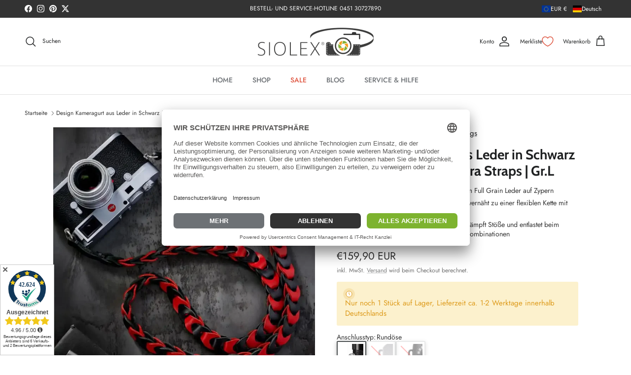

--- FILE ---
content_type: text/html; charset=utf-8
request_url: https://www.siolex.de/products/design-kameragurt-aus-leder-in-schwarz-rot-rock-n-roll-camera-straps-gr-l
body_size: 115028
content:
<!doctype html>
<html class="no-js" lang="de" dir="ltr">
<head>

<!-- cookie_consentmanager_start -->
<link rel="dns-prefetch" href="//app.usercentrics.eu" />
<link rel="dns-prefetch" href="//api.usercentrics.eu" />
<link rel="preconnect" href="//privacy-proxy.usercentrics.eu">
<link rel="preload" href="//privacy-proxy.usercentrics.eu/latest/uc-block.bundle.js" as="script">
<script id="usercentrics-cmp" data-eu-mode="true" data-settings-id="9c_IOyJDJ6FUwd" src="https://app.eu.usercentrics.eu/browser-ui/latest/loader.js" async></script>
<script type="application/javascript" src="https://privacy-proxy.usercentrics.eu/latest/uc-block.bundle.js"></script>
<style>div#usercentrics-root { display: block; }</style>
<!-- cookie_consentmanager_end --><meta charset="utf-8">
<meta name="viewport" content="width=device-width,initial-scale=1">
<title>Design Kameragurt aus Leder in Schwarz Rot | Rock n Roll Camera Straps | Gr.L ➤ SIOLEX Fotozubehör</title><link rel="canonical" href="https://www.siolex.de/products/design-kameragurt-aus-leder-in-schwarz-rot-rock-n-roll-camera-straps-gr-l"><link rel="icon" href="//www.siolex.de/cdn/shop/files/chaticon.png?crop=center&height=48&v=1673697845&width=48" type="image/png">
  <link rel="apple-touch-icon" href="//www.siolex.de/cdn/shop/files/chaticon.png?crop=center&height=180&v=1673697845&width=180"><meta name="description" content="Hochwertiges Fotozubehör gesucht? | Design Kameragurt aus Leder bzw. Kamera Tragegurt | Original handgefertigt von Rock n Roll Camera Straps and Bags Zypern | Modell: Rock n Roll M Roulette Strap | Farbe Leder: Rot | Länge: ca. 125cm | Breite: ca. 22mm | Qualität vom Fachhändler ✓ Schneller Versand ab 0€ ✓ Kauf auf Rechnung ✓"><meta property="og:site_name" content="SIOLEX Fotozubehör">
<meta property="og:url" content="https://www.siolex.de/products/design-kameragurt-aus-leder-in-schwarz-rot-rock-n-roll-camera-straps-gr-l">
<meta property="og:title" content="Design Kameragurt aus Leder in Schwarz Rot | Rock n Roll Camera Straps | Gr.L ➤ SIOLEX Fotozubehör">
<meta property="og:type" content="product">
<meta property="og:description" content="Hochwertiges Fotozubehör gesucht? | Design Kameragurt aus Leder bzw. Kamera Tragegurt | Original handgefertigt von Rock n Roll Camera Straps and Bags Zypern | Modell: Rock n Roll M Roulette Strap | Farbe Leder: Rot | Länge: ca. 125cm | Breite: ca. 22mm | Qualität vom Fachhändler ✓ Schneller Versand ab 0€ ✓ Kauf auf Rechnung ✓"><meta property="og:image" content="http://www.siolex.de/cdn/shop/files/design-kameragurt-aus-leder-in-schwarz-rot-rock-n-roll-camera-straps-gr-l-kameragurte-siolex-fotozubehoer-161.webp?crop=center&height=1200&v=1727342612&width=1200">
  <meta property="og:image:secure_url" content="https://www.siolex.de/cdn/shop/files/design-kameragurt-aus-leder-in-schwarz-rot-rock-n-roll-camera-straps-gr-l-kameragurte-siolex-fotozubehoer-161.webp?crop=center&height=1200&v=1727342612&width=1200">
  <meta property="og:image:width" content="1200">
  <meta property="og:image:height" content="1200"><meta property="og:price:amount" content="159,90">
  <meta property="og:price:currency" content="EUR"><meta name="twitter:site" content="@siolex_gmbh"><meta name="twitter:card" content="summary_large_image">
<meta name="twitter:title" content="Design Kameragurt aus Leder in Schwarz Rot | Rock n Roll Camera Straps | Gr.L ➤ SIOLEX Fotozubehör">
<meta name="twitter:description" content="Hochwertiges Fotozubehör gesucht? | Design Kameragurt aus Leder bzw. Kamera Tragegurt | Original handgefertigt von Rock n Roll Camera Straps and Bags Zypern | Modell: Rock n Roll M Roulette Strap | Farbe Leder: Rot | Länge: ca. 125cm | Breite: ca. 22mm | Qualität vom Fachhändler ✓ Schneller Versand ab 0€ ✓ Kauf auf Rechnung ✓">
<style>@font-face {
  font-family: Jost;
  font-weight: 400;
  font-style: normal;
  font-display: fallback;
  src: url("//www.siolex.de/cdn/fonts/jost/jost_n4.d47a1b6347ce4a4c9f437608011273009d91f2b7.woff2") format("woff2"),
       url("//www.siolex.de/cdn/fonts/jost/jost_n4.791c46290e672b3f85c3d1c651ef2efa3819eadd.woff") format("woff");
}
@font-face {
  font-family: Jost;
  font-weight: 700;
  font-style: normal;
  font-display: fallback;
  src: url("//www.siolex.de/cdn/fonts/jost/jost_n7.921dc18c13fa0b0c94c5e2517ffe06139c3615a3.woff2") format("woff2"),
       url("//www.siolex.de/cdn/fonts/jost/jost_n7.cbfc16c98c1e195f46c536e775e4e959c5f2f22b.woff") format("woff");
}
@font-face {
  font-family: Jost;
  font-weight: 500;
  font-style: normal;
  font-display: fallback;
  src: url("//www.siolex.de/cdn/fonts/jost/jost_n5.7c8497861ffd15f4e1284cd221f14658b0e95d61.woff2") format("woff2"),
       url("//www.siolex.de/cdn/fonts/jost/jost_n5.fb6a06896db583cc2df5ba1b30d9c04383119dd9.woff") format("woff");
}
@font-face {
  font-family: Jost;
  font-weight: 400;
  font-style: italic;
  font-display: fallback;
  src: url("//www.siolex.de/cdn/fonts/jost/jost_i4.b690098389649750ada222b9763d55796c5283a5.woff2") format("woff2"),
       url("//www.siolex.de/cdn/fonts/jost/jost_i4.fd766415a47e50b9e391ae7ec04e2ae25e7e28b0.woff") format("woff");
}
@font-face {
  font-family: Jost;
  font-weight: 700;
  font-style: italic;
  font-display: fallback;
  src: url("//www.siolex.de/cdn/fonts/jost/jost_i7.d8201b854e41e19d7ed9b1a31fe4fe71deea6d3f.woff2") format("woff2"),
       url("//www.siolex.de/cdn/fonts/jost/jost_i7.eae515c34e26b6c853efddc3fc0c552e0de63757.woff") format("woff");
}
@font-face {
  font-family: Cabin;
  font-weight: 700;
  font-style: normal;
  font-display: fallback;
  src: url("//www.siolex.de/cdn/fonts/cabin/cabin_n7.255204a342bfdbc9ae2017bd4e6a90f8dbb2f561.woff2") format("woff2"),
       url("//www.siolex.de/cdn/fonts/cabin/cabin_n7.e2afa22a0d0f4b64da3569c990897429d40ff5c0.woff") format("woff");
}
@font-face {
  font-family: Cabin;
  font-weight: 700;
  font-style: normal;
  font-display: fallback;
  src: url("//www.siolex.de/cdn/fonts/cabin/cabin_n7.255204a342bfdbc9ae2017bd4e6a90f8dbb2f561.woff2") format("woff2"),
       url("//www.siolex.de/cdn/fonts/cabin/cabin_n7.e2afa22a0d0f4b64da3569c990897429d40ff5c0.woff") format("woff");
}
@font-face {
  font-family: Jost;
  font-weight: 500;
  font-style: normal;
  font-display: fallback;
  src: url("//www.siolex.de/cdn/fonts/jost/jost_n5.7c8497861ffd15f4e1284cd221f14658b0e95d61.woff2") format("woff2"),
       url("//www.siolex.de/cdn/fonts/jost/jost_n5.fb6a06896db583cc2df5ba1b30d9c04383119dd9.woff") format("woff");
}
@font-face {
  font-family: Jost;
  font-weight: 600;
  font-style: normal;
  font-display: fallback;
  src: url("//www.siolex.de/cdn/fonts/jost/jost_n6.ec1178db7a7515114a2d84e3dd680832b7af8b99.woff2") format("woff2"),
       url("//www.siolex.de/cdn/fonts/jost/jost_n6.b1178bb6bdd3979fef38e103a3816f6980aeaff9.woff") format("woff");
}
:root {
  --page-container-width:          1480px;
  --reading-container-width:       720px;
  --divider-opacity:               0.14;
  --gutter-large:                  30px;
  --gutter-desktop:                20px;
  --gutter-mobile:                 16px;
  --section-padding:               50px;
  --larger-section-padding:        80px;
  --larger-section-padding-mobile: 60px;
  --largest-section-padding:       110px;
  --aos-animate-duration:          0.6s;

  --base-font-family:              Jost, sans-serif;
  --base-font-weight:              400;
  --base-font-style:               normal;
  --heading-font-family:           Cabin, sans-serif;
  --heading-font-weight:           700;
  --heading-font-style:            normal;
  --heading-font-letter-spacing:   normal;
  --logo-font-family:              Cabin, sans-serif;
  --logo-font-weight:              700;
  --logo-font-style:               normal;
  --nav-font-family:               Jost, sans-serif;
  --nav-font-weight:               500;
  --nav-font-style:                normal;

  --base-text-size:15px;
  --base-line-height:              1.6;
  --input-text-size:16px;
  --smaller-text-size-1:12px;
  --smaller-text-size-2:14px;
  --smaller-text-size-3:12px;
  --smaller-text-size-4:11px;
  --larger-text-size:28px;
  --super-large-text-size:49px;
  --super-large-mobile-text-size:22px;
  --larger-mobile-text-size:22px;
  --logo-text-size:28px;--btn-letter-spacing: 0.08em;
    --btn-text-transform: uppercase;
    --button-text-size: 13px;
    --quickbuy-button-text-size: 13;
    --small-feature-link-font-size: 0.75em;
    --input-btn-padding-top: 1.2em;
    --input-btn-padding-bottom: 1.2em;--heading-text-transform:none;
  --nav-text-size:                      14px;
  --mobile-menu-font-weight:            600;

  --body-bg-color:                      255 255 255;
  --bg-color:                           255 255 255;
  --body-text-color:                    51 51 51;
  --text-color:                         51 51 51;

  --header-text-col:                    #202223;--header-text-hover-col:             var(--main-nav-link-hover-col);--header-bg-col:                     #ffffff;
  --heading-color:                     32 34 35;
  --body-heading-color:                32 34 35;
  --heading-divider-col:               #e0e0e0;

  --logo-col:                          #202223;
  --main-nav-bg:                       #ffffff;
  --main-nav-link-col:                 #6d7175;
  --main-nav-link-hover-col:           #202223;
  --main-nav-link-featured-col:        #df5641;

  --link-color:                        32 34 35;
  --body-link-color:                   32 34 35;

  --btn-bg-color:                        125 179 47;
  --btn-bg-hover-color:                  115 166 42;
  --btn-border-color:                    125 179 47;
  --btn-border-hover-color:              115 166 42;
  --btn-text-color:                      255 255 255;
  --btn-text-hover-color:                255 255 255;--btn-alt-bg-color:                    242 131 46;
  --btn-alt-text-color:                  255 255 255;
  --btn-alt-border-color:                242 131 46;
  --btn-alt-border-hover-color:          242 131 46;--btn-ter-bg-color:                    235 235 235;
  --btn-ter-text-color:                  0 0 0;
  --btn-ter-bg-hover-color:              125 179 47;
  --btn-ter-text-hover-color:            255 255 255;--btn-border-radius: 3px;
    --btn-inspired-border-radius: 3px;--color-scheme-default:                             #ffffff;
  --color-scheme-default-color:                       255 255 255;
  --color-scheme-default-text-color:                  51 51 51;
  --color-scheme-default-head-color:                  32 34 35;
  --color-scheme-default-link-color:                  32 34 35;
  --color-scheme-default-btn-text-color:              255 255 255;
  --color-scheme-default-btn-text-hover-color:        255 255 255;
  --color-scheme-default-btn-bg-color:                125 179 47;
  --color-scheme-default-btn-bg-hover-color:          115 166 42;
  --color-scheme-default-btn-border-color:            125 179 47;
  --color-scheme-default-btn-border-hover-color:      115 166 42;
  --color-scheme-default-btn-alt-text-color:          255 255 255;
  --color-scheme-default-btn-alt-bg-color:            242 131 46;
  --color-scheme-default-btn-alt-border-color:        242 131 46;
  --color-scheme-default-btn-alt-border-hover-color:  242 131 46;

  --color-scheme-1:                             #333333;
  --color-scheme-1-color:                       51 51 51;
  --color-scheme-1-text-color:                  255 255 255;
  --color-scheme-1-head-color:                  255 255 255;
  --color-scheme-1-link-color:                  32 34 35;
  --color-scheme-1-btn-text-color:              255 255 255;
  --color-scheme-1-btn-text-hover-color:        255 255 255;
  --color-scheme-1-btn-bg-color:                242 131 46;
  --color-scheme-1-btn-bg-hover-color:          231 116 23;
  --color-scheme-1-btn-border-color:            242 131 46;
  --color-scheme-1-btn-border-hover-color:      231 116 23;
  --color-scheme-1-btn-alt-text-color:          255 255 255;
  --color-scheme-1-btn-alt-bg-color:            242 131 46;
  --color-scheme-1-btn-alt-border-color:        255 255 255;
  --color-scheme-1-btn-alt-border-hover-color:  255 255 255;

  --color-scheme-2:                             #f6f6f6;
  --color-scheme-2-color:                       246 246 246;
  --color-scheme-2-text-color:                  109 113 117;
  --color-scheme-2-head-color:                  32 34 35;
  --color-scheme-2-link-color:                  32 34 35;
  --color-scheme-2-btn-text-color:              255 255 255;
  --color-scheme-2-btn-text-hover-color:        255 255 255;
  --color-scheme-2-btn-bg-color:                35 35 35;
  --color-scheme-2-btn-bg-hover-color:          0 0 0;
  --color-scheme-2-btn-border-color:            35 35 35;
  --color-scheme-2-btn-border-hover-color:      0 0 0;
  --color-scheme-2-btn-alt-text-color:          35 35 35;
  --color-scheme-2-btn-alt-bg-color:            255 255 255;
  --color-scheme-2-btn-alt-border-color:        35 35 35;
  --color-scheme-2-btn-alt-border-hover-color:  35 35 35;

  /* Shop Pay payment terms */
  --payment-terms-background-color:    #ffffff;--quickbuy-bg: 255 255 255;--body-input-background-color:       rgb(var(--body-bg-color));
  --input-background-color:            rgb(var(--body-bg-color));
  --body-input-text-color:             var(--body-text-color);
  --input-text-color:                  var(--body-text-color);
  --body-input-border-color:           rgb(204, 204, 204);
  --input-border-color:                rgb(204, 204, 204);
  --input-border-color-hover:          rgb(143, 143, 143);
  --input-border-color-active:         rgb(51, 51, 51);

  --swatch-cross-svg:                  url("data:image/svg+xml,%3Csvg xmlns='http://www.w3.org/2000/svg' width='240' height='240' viewBox='0 0 24 24' fill='none' stroke='rgb(204, 204, 204)' stroke-width='0.09' preserveAspectRatio='none' %3E%3Cline x1='24' y1='0' x2='0' y2='24'%3E%3C/line%3E%3C/svg%3E");
  --swatch-cross-hover:                url("data:image/svg+xml,%3Csvg xmlns='http://www.w3.org/2000/svg' width='240' height='240' viewBox='0 0 24 24' fill='none' stroke='rgb(143, 143, 143)' stroke-width='0.09' preserveAspectRatio='none' %3E%3Cline x1='24' y1='0' x2='0' y2='24'%3E%3C/line%3E%3C/svg%3E");
  --swatch-cross-active:               url("data:image/svg+xml,%3Csvg xmlns='http://www.w3.org/2000/svg' width='240' height='240' viewBox='0 0 24 24' fill='none' stroke='rgb(51, 51, 51)' stroke-width='0.09' preserveAspectRatio='none' %3E%3Cline x1='24' y1='0' x2='0' y2='24'%3E%3C/line%3E%3C/svg%3E");

  --footer-divider-col:                #e0e0e0;
  --footer-text-col:                   255 255 255;
  --footer-heading-col:                242 131 46;
  --footer-bg-col:                     51 51 51;--product-label-overlay-justify: flex-start;--product-label-overlay-align: flex-start;--product-label-overlay-reduction-text:   #ffffff;
  --product-label-overlay-reduction-bg:     #df5641;
  --product-label-overlay-reduction-text-weight: 600;
  --product-label-overlay-stock-text:       #6d7175;
  --product-label-overlay-stock-bg:         #ffffff;
  --product-label-overlay-new-text:         #ffffff;
  --product-label-overlay-new-bg:           #f2832e;
  --product-label-overlay-meta-text:        #ffffff;
  --product-label-overlay-meta-bg:          #09728c;
  --product-label-sale-text:                #df5641;
  --product-label-sold-text:                #df5641;
  --product-label-preorder-text:            #60a57e;

  --product-block-crop-align:               center;

  
  --product-block-price-align:              flex-start;
  --product-block-price-item-margin-start:  initial;
  --product-block-price-item-margin-end:    .5rem;
  

  

  --collection-block-image-position:   center center;

  --swatch-picker-image-size:          68px;
  --swatch-crop-align:                 center center;

  --image-overlay-text-color:          255 255 255;--image-overlay-bg:                  rgba(0, 0, 0, 0.1);
  --image-overlay-shadow-start:        rgb(0 0 0 / 0.15);
  --image-overlay-box-opacity:         0.9;--product-inventory-ok-box-color:            #f2faf0;
  --product-inventory-ok-text-color:           #008060;
  --product-inventory-ok-icon-box-fill-color:  #fff;
  --product-inventory-low-box-color:           #fcf1cd;
  --product-inventory-low-text-color:          #dd9a1a;
  --product-inventory-low-icon-box-fill-color: #fff;
  --product-inventory-low-text-color-channels: 0, 128, 96;
  --product-inventory-ok-text-color-channels:  221, 154, 26;

  --rating-star-color: 254 198 16;--overlay-align-left: start;
    --overlay-align-right: end;}html[dir=rtl] {
  --overlay-right-text-m-left: 0;
  --overlay-right-text-m-right: auto;
  --overlay-left-shadow-left-left: 15%;
  --overlay-left-shadow-left-right: -50%;
  --overlay-left-shadow-right-left: -85%;
  --overlay-left-shadow-right-right: 0;
}::selection {
    background: rgb(var(--body-heading-color));
    color: rgb(var(--body-bg-color));
  }
  ::-moz-selection {
    background: rgb(var(--body-heading-color));
    color: rgb(var(--body-bg-color));
  }.use-color-scheme--default {
  --product-label-sale-text:           #df5641;
  --product-label-sold-text:           #df5641;
  --product-label-preorder-text:       #60a57e;
  --input-background-color:            rgb(var(--body-bg-color));
  --input-text-color:                  var(--body-input-text-color);
  --input-border-color:                rgb(204, 204, 204);
  --input-border-color-hover:          rgb(143, 143, 143);
  --input-border-color-active:         rgb(51, 51, 51);
}</style>

  <link href="//www.siolex.de/cdn/shop/t/47/assets/main.css?v=24581918357152179461767616739" rel="stylesheet" type="text/css" media="all" />
<link rel="preload" as="font" href="//www.siolex.de/cdn/fonts/jost/jost_n4.d47a1b6347ce4a4c9f437608011273009d91f2b7.woff2" type="font/woff2" crossorigin><link rel="preload" as="font" href="//www.siolex.de/cdn/fonts/cabin/cabin_n7.255204a342bfdbc9ae2017bd4e6a90f8dbb2f561.woff2" type="font/woff2" crossorigin><script>
    document.documentElement.className = document.documentElement.className.replace('no-js', 'js');

    window.theme = {
      info: {
        name: 'Symmetry',
        version: '8.1.1'
      },
      device: {
        hasTouch: window.matchMedia('(any-pointer: coarse)').matches,
        hasHover: window.matchMedia('(hover: hover)').matches
      },
      mediaQueries: {
        md: '(min-width: 768px)',
        productMediaCarouselBreak: '(min-width: 1041px)'
      },
      routes: {
        base: 'https://www.siolex.de',
        cart: '/cart',
        cartAdd: '/cart/add.js',
        cartUpdate: '/cart/update.js',
        predictiveSearch: '/search/suggest'
      },
      strings: {
        cartTermsConfirmation: "Sie müssen den Nutzungsbedingungen zustimmen, bevor Sie fortfahren.",
        cartItemsQuantityError: "Du kannst deinem Warenkorb nur [QUANTITY] Stück dieses Artikels hinzufügen.",
        generalSearchViewAll: "Alle Suchergebnisse anzeigen",
        noStock: "Ausverkauft",
        noVariant: "Nicht verfügbar",
        productsProductChooseA: "Wähle ein",
        generalSearchPages: "Seiten",
        generalSearchNoResultsWithoutTerms: "Leider haben wir keine Ergebnisse gefunden",
        shippingCalculator: {
          singleRate: "Es ist eine Versandrate verfügbar für:",
          multipleRates: "Versandkosten verfügbar, beginnend bei:",
          noRates: "Wir liefern nicht an dieses Ziel."
        },
        regularPrice: "Normaler Preis",
        salePrice: "Verkaufspreis"
      },
      settings: {
        moneyWithCurrencyFormat: "\u003cspan class=\"tlab-currency-format\"\u003e€{{amount_with_comma_separator}} EUR\u003c\/span\u003e",
        cartType: "drawer",
        afterAddToCart: "drawer",
        quickbuyStyle: "off",
        externalLinksNewTab: true,
        internalLinksSmoothScroll: true
      }
    }

    theme.inlineNavigationCheck = function() {
      var pageHeader = document.querySelector('.pageheader'),
          inlineNavContainer = pageHeader.querySelector('.logo-area__left__inner'),
          inlineNav = inlineNavContainer.querySelector('.navigation--left');
      if (inlineNav && getComputedStyle(inlineNav).display != 'none') {
        var inlineMenuCentered = document.querySelector('.pageheader--layout-inline-menu-center'),
            logoContainer = document.querySelector('.logo-area__middle__inner');
        if(inlineMenuCentered) {
          var rightWidth = document.querySelector('.logo-area__right__inner').clientWidth,
              middleWidth = logoContainer.clientWidth,
              logoArea = document.querySelector('.logo-area'),
              computedLogoAreaStyle = getComputedStyle(logoArea),
              logoAreaInnerWidth = logoArea.clientWidth - Math.ceil(parseFloat(computedLogoAreaStyle.paddingLeft)) - Math.ceil(parseFloat(computedLogoAreaStyle.paddingRight)),
              availableNavWidth = logoAreaInnerWidth - Math.max(rightWidth, middleWidth) * 2 - 40;
          inlineNavContainer.style.maxWidth = availableNavWidth + 'px';
        }

        var firstInlineNavLink = inlineNav.querySelector('.navigation__item:first-child'),
            lastInlineNavLink = inlineNav.querySelector('.navigation__item:last-child');
        if (lastInlineNavLink) {
          var inlineNavWidth = null;
          if(document.querySelector('html[dir=rtl]')) {
            inlineNavWidth = firstInlineNavLink.offsetLeft - lastInlineNavLink.offsetLeft + firstInlineNavLink.offsetWidth;
          } else {
            inlineNavWidth = lastInlineNavLink.offsetLeft - firstInlineNavLink.offsetLeft + lastInlineNavLink.offsetWidth;
          }
          if (inlineNavContainer.offsetWidth >= inlineNavWidth) {
            pageHeader.classList.add('pageheader--layout-inline-permitted');
            var tallLogo = logoContainer.clientHeight > lastInlineNavLink.clientHeight + 20;
            if (tallLogo) {
              inlineNav.classList.add('navigation--tight-underline');
            } else {
              inlineNav.classList.remove('navigation--tight-underline');
            }
          } else {
            pageHeader.classList.remove('pageheader--layout-inline-permitted');
          }
        }
      }
    };

    theme.setInitialHeaderHeightProperty = () => {
      const section = document.querySelector('.section-header');
      if (section) {
        document.documentElement.style.setProperty('--theme-header-height', Math.ceil(section.clientHeight) + 'px');
      }
    };
  </script>

  <script src="//www.siolex.de/cdn/shop/t/47/assets/main.js?v=25831844697274821701765381665" defer></script>
    <script src="//www.siolex.de/cdn/shop/t/47/assets/animate-on-scroll.js?v=15249566486942820451765381648" defer></script>
    <link href="//www.siolex.de/cdn/shop/t/47/assets/animate-on-scroll.css?v=135962721104954213331765381647" rel="stylesheet" type="text/css" media="all" />
  

  <script>window.performance && window.performance.mark && window.performance.mark('shopify.content_for_header.start');</script><meta id="shopify-digital-wallet" name="shopify-digital-wallet" content="/65755775226/digital_wallets/dialog">
<meta name="shopify-checkout-api-token" content="e68403abff73a2d7a43c079e112b6bca">
<meta id="in-context-paypal-metadata" data-shop-id="65755775226" data-venmo-supported="false" data-environment="production" data-locale="de_DE" data-paypal-v4="true" data-currency="EUR">
<link rel="alternate" hreflang="x-default" href="https://www.siolex.de/products/design-kameragurt-aus-leder-in-schwarz-rot-rock-n-roll-camera-straps-gr-l">
<link rel="alternate" hreflang="de" href="https://www.siolex.de/products/design-kameragurt-aus-leder-in-schwarz-rot-rock-n-roll-camera-straps-gr-l">
<link rel="alternate" hreflang="en" href="https://www.siolex.de/en/products/design-kameragurt-aus-leder-in-schwarz-rot-rock-n-roll-camera-straps-gr-l">
<link rel="alternate" hreflang="fr" href="https://www.siolex.de/fr/products/design-kameragurt-aus-leder-in-schwarz-rot-rock-n-roll-camera-straps-gr-l">
<link rel="alternate" hreflang="it" href="https://www.siolex.de/it/products/design-kameragurt-aus-leder-in-schwarz-rot-rock-n-roll-camera-straps-gr-l">
<link rel="alternate" hreflang="es" href="https://www.siolex.de/es/products/design-kameragurt-aus-leder-in-schwarz-rot-rock-n-roll-camera-straps-gr-l">
<link rel="alternate" type="application/json+oembed" href="https://www.siolex.de/products/design-kameragurt-aus-leder-in-schwarz-rot-rock-n-roll-camera-straps-gr-l.oembed">
<script async="async" src="/checkouts/internal/preloads.js?locale=de-DE"></script>
<link rel="preconnect" href="https://shop.app" crossorigin="anonymous">
<script async="async" src="https://shop.app/checkouts/internal/preloads.js?locale=de-DE&shop_id=65755775226" crossorigin="anonymous"></script>
<script id="apple-pay-shop-capabilities" type="application/json">{"shopId":65755775226,"countryCode":"DE","currencyCode":"EUR","merchantCapabilities":["supports3DS"],"merchantId":"gid:\/\/shopify\/Shop\/65755775226","merchantName":"SIOLEX Fotozubehör","requiredBillingContactFields":["postalAddress","email"],"requiredShippingContactFields":["postalAddress","email"],"shippingType":"shipping","supportedNetworks":["visa","maestro","masterCard","amex"],"total":{"type":"pending","label":"SIOLEX Fotozubehör","amount":"1.00"},"shopifyPaymentsEnabled":true,"supportsSubscriptions":true}</script>
<script id="shopify-features" type="application/json">{"accessToken":"e68403abff73a2d7a43c079e112b6bca","betas":["rich-media-storefront-analytics"],"domain":"www.siolex.de","predictiveSearch":true,"shopId":65755775226,"locale":"de"}</script>
<script>var Shopify = Shopify || {};
Shopify.shop = "siolex.myshopify.com";
Shopify.locale = "de";
Shopify.currency = {"active":"EUR","rate":"1.0"};
Shopify.country = "DE";
Shopify.theme = {"name":"Aktualisierte Kopie von SIOLEX Live","id":189372662106,"schema_name":"Symmetry","schema_version":"8.1.1","theme_store_id":568,"role":"main"};
Shopify.theme.handle = "null";
Shopify.theme.style = {"id":null,"handle":null};
Shopify.cdnHost = "www.siolex.de/cdn";
Shopify.routes = Shopify.routes || {};
Shopify.routes.root = "/";</script>
<script type="module">!function(o){(o.Shopify=o.Shopify||{}).modules=!0}(window);</script>
<script>!function(o){function n(){var o=[];function n(){o.push(Array.prototype.slice.apply(arguments))}return n.q=o,n}var t=o.Shopify=o.Shopify||{};t.loadFeatures=n(),t.autoloadFeatures=n()}(window);</script>
<script>
  window.ShopifyPay = window.ShopifyPay || {};
  window.ShopifyPay.apiHost = "shop.app\/pay";
  window.ShopifyPay.redirectState = null;
</script>
<script id="shop-js-analytics" type="application/json">{"pageType":"product"}</script>
<script defer="defer" async type="module" src="//www.siolex.de/cdn/shopifycloud/shop-js/modules/v2/client.init-shop-cart-sync_DIwzDt8_.de.esm.js"></script>
<script defer="defer" async type="module" src="//www.siolex.de/cdn/shopifycloud/shop-js/modules/v2/chunk.common_DK6FaseX.esm.js"></script>
<script defer="defer" async type="module" src="//www.siolex.de/cdn/shopifycloud/shop-js/modules/v2/chunk.modal_DJrdBHKE.esm.js"></script>
<script type="module">
  await import("//www.siolex.de/cdn/shopifycloud/shop-js/modules/v2/client.init-shop-cart-sync_DIwzDt8_.de.esm.js");
await import("//www.siolex.de/cdn/shopifycloud/shop-js/modules/v2/chunk.common_DK6FaseX.esm.js");
await import("//www.siolex.de/cdn/shopifycloud/shop-js/modules/v2/chunk.modal_DJrdBHKE.esm.js");

  window.Shopify.SignInWithShop?.initShopCartSync?.({"fedCMEnabled":true,"windoidEnabled":true});

</script>
<script>
  window.Shopify = window.Shopify || {};
  if (!window.Shopify.featureAssets) window.Shopify.featureAssets = {};
  window.Shopify.featureAssets['shop-js'] = {"shop-cart-sync":["modules/v2/client.shop-cart-sync_CpbWr8Q_.de.esm.js","modules/v2/chunk.common_DK6FaseX.esm.js","modules/v2/chunk.modal_DJrdBHKE.esm.js"],"init-fed-cm":["modules/v2/client.init-fed-cm_BnAV8Oxq.de.esm.js","modules/v2/chunk.common_DK6FaseX.esm.js","modules/v2/chunk.modal_DJrdBHKE.esm.js"],"shop-toast-manager":["modules/v2/client.shop-toast-manager_6XJ40SNJ.de.esm.js","modules/v2/chunk.common_DK6FaseX.esm.js","modules/v2/chunk.modal_DJrdBHKE.esm.js"],"init-shop-cart-sync":["modules/v2/client.init-shop-cart-sync_DIwzDt8_.de.esm.js","modules/v2/chunk.common_DK6FaseX.esm.js","modules/v2/chunk.modal_DJrdBHKE.esm.js"],"shop-button":["modules/v2/client.shop-button_CZz_39uh.de.esm.js","modules/v2/chunk.common_DK6FaseX.esm.js","modules/v2/chunk.modal_DJrdBHKE.esm.js"],"init-windoid":["modules/v2/client.init-windoid_B-LDUEPU.de.esm.js","modules/v2/chunk.common_DK6FaseX.esm.js","modules/v2/chunk.modal_DJrdBHKE.esm.js"],"shop-cash-offers":["modules/v2/client.shop-cash-offers_Dr1ejWJu.de.esm.js","modules/v2/chunk.common_DK6FaseX.esm.js","modules/v2/chunk.modal_DJrdBHKE.esm.js"],"pay-button":["modules/v2/client.pay-button_ghLncuwV.de.esm.js","modules/v2/chunk.common_DK6FaseX.esm.js","modules/v2/chunk.modal_DJrdBHKE.esm.js"],"init-customer-accounts":["modules/v2/client.init-customer-accounts_CXFx84Ar.de.esm.js","modules/v2/client.shop-login-button_D4ESF-iV.de.esm.js","modules/v2/chunk.common_DK6FaseX.esm.js","modules/v2/chunk.modal_DJrdBHKE.esm.js"],"avatar":["modules/v2/client.avatar_BTnouDA3.de.esm.js"],"checkout-modal":["modules/v2/client.checkout-modal_C1x0kikZ.de.esm.js","modules/v2/chunk.common_DK6FaseX.esm.js","modules/v2/chunk.modal_DJrdBHKE.esm.js"],"init-shop-for-new-customer-accounts":["modules/v2/client.init-shop-for-new-customer-accounts_v7pinn42.de.esm.js","modules/v2/client.shop-login-button_D4ESF-iV.de.esm.js","modules/v2/chunk.common_DK6FaseX.esm.js","modules/v2/chunk.modal_DJrdBHKE.esm.js"],"init-customer-accounts-sign-up":["modules/v2/client.init-customer-accounts-sign-up_DpQU4YB3.de.esm.js","modules/v2/client.shop-login-button_D4ESF-iV.de.esm.js","modules/v2/chunk.common_DK6FaseX.esm.js","modules/v2/chunk.modal_DJrdBHKE.esm.js"],"init-shop-email-lookup-coordinator":["modules/v2/client.init-shop-email-lookup-coordinator_BRs9hJ8g.de.esm.js","modules/v2/chunk.common_DK6FaseX.esm.js","modules/v2/chunk.modal_DJrdBHKE.esm.js"],"shop-follow-button":["modules/v2/client.shop-follow-button_Q3WId6RZ.de.esm.js","modules/v2/chunk.common_DK6FaseX.esm.js","modules/v2/chunk.modal_DJrdBHKE.esm.js"],"shop-login-button":["modules/v2/client.shop-login-button_D4ESF-iV.de.esm.js","modules/v2/chunk.common_DK6FaseX.esm.js","modules/v2/chunk.modal_DJrdBHKE.esm.js"],"shop-login":["modules/v2/client.shop-login_DtE1on06.de.esm.js","modules/v2/chunk.common_DK6FaseX.esm.js","modules/v2/chunk.modal_DJrdBHKE.esm.js"],"lead-capture":["modules/v2/client.lead-capture_BFGmGe6G.de.esm.js","modules/v2/chunk.common_DK6FaseX.esm.js","modules/v2/chunk.modal_DJrdBHKE.esm.js"],"payment-terms":["modules/v2/client.payment-terms_Cj7FQ-eb.de.esm.js","modules/v2/chunk.common_DK6FaseX.esm.js","modules/v2/chunk.modal_DJrdBHKE.esm.js"]};
</script>
<script>(function() {
  var isLoaded = false;
  function asyncLoad() {
    if (isLoaded) return;
    isLoaded = true;
    var urls = ["https:\/\/cdn.nfcube.com\/instafeed-bd7e1489b7602171f9d175ef420674a4.js?shop=siolex.myshopify.com","https:\/\/searchanise-ef84.kxcdn.com\/widgets\/shopify\/init.js?a=8M6T3u1C1t\u0026shop=siolex.myshopify.com"];
    for (var i = 0; i < urls.length; i++) {
      var s = document.createElement('script');
      s.type = 'text/javascript';
      s.async = true;
      s.src = urls[i];
      var x = document.getElementsByTagName('script')[0];
      x.parentNode.insertBefore(s, x);
    }
  };
  if(window.attachEvent) {
    window.attachEvent('onload', asyncLoad);
  } else {
    window.addEventListener('load', asyncLoad, false);
  }
})();</script>
<script id="__st">var __st={"a":65755775226,"offset":3600,"reqid":"fea5ffd8-becf-4e76-b426-46dac055e46d-1769617276","pageurl":"www.siolex.de\/products\/design-kameragurt-aus-leder-in-schwarz-rot-rock-n-roll-camera-straps-gr-l","u":"cfb5330e732a","p":"product","rtyp":"product","rid":7935579357434};</script>
<script>window.ShopifyPaypalV4VisibilityTracking = true;</script>
<script id="captcha-bootstrap">!function(){'use strict';const t='contact',e='account',n='new_comment',o=[[t,t],['blogs',n],['comments',n],[t,'customer']],c=[[e,'customer_login'],[e,'guest_login'],[e,'recover_customer_password'],[e,'create_customer']],r=t=>t.map((([t,e])=>`form[action*='/${t}']:not([data-nocaptcha='true']) input[name='form_type'][value='${e}']`)).join(','),a=t=>()=>t?[...document.querySelectorAll(t)].map((t=>t.form)):[];function s(){const t=[...o],e=r(t);return a(e)}const i='password',u='form_key',d=['recaptcha-v3-token','g-recaptcha-response','h-captcha-response',i],f=()=>{try{return window.sessionStorage}catch{return}},m='__shopify_v',_=t=>t.elements[u];function p(t,e,n=!1){try{const o=window.sessionStorage,c=JSON.parse(o.getItem(e)),{data:r}=function(t){const{data:e,action:n}=t;return t[m]||n?{data:e,action:n}:{data:t,action:n}}(c);for(const[e,n]of Object.entries(r))t.elements[e]&&(t.elements[e].value=n);n&&o.removeItem(e)}catch(o){console.error('form repopulation failed',{error:o})}}const l='form_type',E='cptcha';function T(t){t.dataset[E]=!0}const w=window,h=w.document,L='Shopify',v='ce_forms',y='captcha';let A=!1;((t,e)=>{const n=(g='f06e6c50-85a8-45c8-87d0-21a2b65856fe',I='https://cdn.shopify.com/shopifycloud/storefront-forms-hcaptcha/ce_storefront_forms_captcha_hcaptcha.v1.5.2.iife.js',D={infoText:'Durch hCaptcha geschützt',privacyText:'Datenschutz',termsText:'Allgemeine Geschäftsbedingungen'},(t,e,n)=>{const o=w[L][v],c=o.bindForm;if(c)return c(t,g,e,D).then(n);var r;o.q.push([[t,g,e,D],n]),r=I,A||(h.body.append(Object.assign(h.createElement('script'),{id:'captcha-provider',async:!0,src:r})),A=!0)});var g,I,D;w[L]=w[L]||{},w[L][v]=w[L][v]||{},w[L][v].q=[],w[L][y]=w[L][y]||{},w[L][y].protect=function(t,e){n(t,void 0,e),T(t)},Object.freeze(w[L][y]),function(t,e,n,w,h,L){const[v,y,A,g]=function(t,e,n){const i=e?o:[],u=t?c:[],d=[...i,...u],f=r(d),m=r(i),_=r(d.filter((([t,e])=>n.includes(e))));return[a(f),a(m),a(_),s()]}(w,h,L),I=t=>{const e=t.target;return e instanceof HTMLFormElement?e:e&&e.form},D=t=>v().includes(t);t.addEventListener('submit',(t=>{const e=I(t);if(!e)return;const n=D(e)&&!e.dataset.hcaptchaBound&&!e.dataset.recaptchaBound,o=_(e),c=g().includes(e)&&(!o||!o.value);(n||c)&&t.preventDefault(),c&&!n&&(function(t){try{if(!f())return;!function(t){const e=f();if(!e)return;const n=_(t);if(!n)return;const o=n.value;o&&e.removeItem(o)}(t);const e=Array.from(Array(32),(()=>Math.random().toString(36)[2])).join('');!function(t,e){_(t)||t.append(Object.assign(document.createElement('input'),{type:'hidden',name:u})),t.elements[u].value=e}(t,e),function(t,e){const n=f();if(!n)return;const o=[...t.querySelectorAll(`input[type='${i}']`)].map((({name:t})=>t)),c=[...d,...o],r={};for(const[a,s]of new FormData(t).entries())c.includes(a)||(r[a]=s);n.setItem(e,JSON.stringify({[m]:1,action:t.action,data:r}))}(t,e)}catch(e){console.error('failed to persist form',e)}}(e),e.submit())}));const S=(t,e)=>{t&&!t.dataset[E]&&(n(t,e.some((e=>e===t))),T(t))};for(const o of['focusin','change'])t.addEventListener(o,(t=>{const e=I(t);D(e)&&S(e,y())}));const B=e.get('form_key'),M=e.get(l),P=B&&M;t.addEventListener('DOMContentLoaded',(()=>{const t=y();if(P)for(const e of t)e.elements[l].value===M&&p(e,B);[...new Set([...A(),...v().filter((t=>'true'===t.dataset.shopifyCaptcha))])].forEach((e=>S(e,t)))}))}(h,new URLSearchParams(w.location.search),n,t,e,['guest_login'])})(!0,!0)}();</script>
<script integrity="sha256-4kQ18oKyAcykRKYeNunJcIwy7WH5gtpwJnB7kiuLZ1E=" data-source-attribution="shopify.loadfeatures" defer="defer" src="//www.siolex.de/cdn/shopifycloud/storefront/assets/storefront/load_feature-a0a9edcb.js" crossorigin="anonymous"></script>
<script crossorigin="anonymous" defer="defer" src="//www.siolex.de/cdn/shopifycloud/storefront/assets/shopify_pay/storefront-65b4c6d7.js?v=20250812"></script>
<script data-source-attribution="shopify.dynamic_checkout.dynamic.init">var Shopify=Shopify||{};Shopify.PaymentButton=Shopify.PaymentButton||{isStorefrontPortableWallets:!0,init:function(){window.Shopify.PaymentButton.init=function(){};var t=document.createElement("script");t.src="https://www.siolex.de/cdn/shopifycloud/portable-wallets/latest/portable-wallets.de.js",t.type="module",document.head.appendChild(t)}};
</script>
<script data-source-attribution="shopify.dynamic_checkout.buyer_consent">
  function portableWalletsHideBuyerConsent(e){var t=document.getElementById("shopify-buyer-consent"),n=document.getElementById("shopify-subscription-policy-button");t&&n&&(t.classList.add("hidden"),t.setAttribute("aria-hidden","true"),n.removeEventListener("click",e))}function portableWalletsShowBuyerConsent(e){var t=document.getElementById("shopify-buyer-consent"),n=document.getElementById("shopify-subscription-policy-button");t&&n&&(t.classList.remove("hidden"),t.removeAttribute("aria-hidden"),n.addEventListener("click",e))}window.Shopify?.PaymentButton&&(window.Shopify.PaymentButton.hideBuyerConsent=portableWalletsHideBuyerConsent,window.Shopify.PaymentButton.showBuyerConsent=portableWalletsShowBuyerConsent);
</script>
<script data-source-attribution="shopify.dynamic_checkout.cart.bootstrap">document.addEventListener("DOMContentLoaded",(function(){function t(){return document.querySelector("shopify-accelerated-checkout-cart, shopify-accelerated-checkout")}if(t())Shopify.PaymentButton.init();else{new MutationObserver((function(e,n){t()&&(Shopify.PaymentButton.init(),n.disconnect())})).observe(document.body,{childList:!0,subtree:!0})}}));
</script>
<link id="shopify-accelerated-checkout-styles" rel="stylesheet" media="screen" href="https://www.siolex.de/cdn/shopifycloud/portable-wallets/latest/accelerated-checkout-backwards-compat.css" crossorigin="anonymous">
<style id="shopify-accelerated-checkout-cart">
        #shopify-buyer-consent {
  margin-top: 1em;
  display: inline-block;
  width: 100%;
}

#shopify-buyer-consent.hidden {
  display: none;
}

#shopify-subscription-policy-button {
  background: none;
  border: none;
  padding: 0;
  text-decoration: underline;
  font-size: inherit;
  cursor: pointer;
}

#shopify-subscription-policy-button::before {
  box-shadow: none;
}

      </style>
<script id="sections-script" data-sections="related-products,footer" defer="defer" src="//www.siolex.de/cdn/shop/t/47/compiled_assets/scripts.js?v=10120"></script>
<script>window.performance && window.performance.mark && window.performance.mark('shopify.content_for_header.end');</script>
<!-- CC Custom Head Start --><!-- CC Custom Head End --><!-- google_site_verification_start -->
<meta name="google-site-verification" content="g75_uBq8CG3268uYsC28IltBQIQjq2RIVxHHYXVPzSI" />
<!-- google_site_verification_end -->

<!-- shopify_customer_privacy_API_script_start -->
<script type="text/javascript">
      window.Shopify.loadFeatures(
        [{ name: 'consent-tracking-api', version: '0.1' }], 
        error => {
          if (error) throw error
          console.log('** Shopify Consent Tracking API loaded')
          const syncTrackingConsent = consentObj => {
            window.Shopify.customerPrivacy.setTrackingConsent(consentObj, () => {
              console.log("** UC consent synced with Shopify Customer Privacy API")
              console.log("- Shopify consent:")
              console.log(window.Shopify.customerPrivacy.currentVisitorConsent())
              console.log("--------------------------")
            })
          }

          window.addEventListener("ucEvents", function (e) {
            if (e.detail && e.detail.event == "consent_status") {
              analyticsConsent = e.detail['Shopify Analytics']
              marketingConsent = e.detail['Shopify Marketing']
              preferencesConsent = e.detail['Shopify Preferences']
              console.log('** Usercentrics consent:')
              console.log("- action: " + e.detail.action)
              console.log("- type: " + e.detail.type)
              console.log("- Analytics: " + analyticsConsent)
              console.log("- Marketing: " + marketingConsent)
              console.log("- Preferences: " + preferencesConsent)
              let consentObj = {}
              switch (e.detail.action) {
                case 'onDenyAllServices':
                  consentObj = {
                    analytics: false,
                    marketing: false,
                    preferences: false,
                    sale_of_data: false
                  }
                  break;
                case 'onAcceptAllServices':
                case 'onNonEURegion':
                  consentObj = {
                    analytics: true,
                    marketing: true,
                    preferences: true,
                    sale_of_data: true
                  }
                  break;
                default:
                  consentObj = {
                    analytics: analyticsConsent,
                    marketing: marketingConsent,
                    preferences: preferencesConsent
                  }
              }
              syncTrackingConsent(consentObj)
            }
          })
        }
      )
    </script>
<!-- shopify_customer_privacy_API_script_end -->

<!-- BEGIN app block: shopify://apps/seo-king/blocks/seo-king-jsonld-organization/4aa30173-495d-4e49-b377-c5ee4024262f -->

<script type="application/ld+json">
  {
    "@context": "https://schema.org/",
    "@type": "Organization",
    "url": "https://www.siolex.de/",
	"@id": "https://www.siolex.de/#organization",
    "name": "SIOLEX Fotozubehör",
      "logo": "https://www.siolex.de/cdn/shop/files/chaticon.png?v=1673697845&width=240",
      "image": "https://www.siolex.de/cdn/shop/files/siolex_fotozubehoer_logo.jpg?v=1672758879&width=534","slogan": "SIOLEX - Hochwertiges Fotozubehör exklusiver Design Manufakturen",
    "hasMerchantReturnPolicy": {
      "@type": "MerchantReturnPolicy",
      "merchantReturnLink": "https:\/\/www.siolex.de\/policies\/refund-policy",
	  "url": "https:\/\/www.siolex.de\/policies\/refund-policy",
	  "returnPolicyCountry": "DE",
	  "applicableCountry": ["US","GB","JP","DE","FR","CA","BR","AU","ES","IT","NL","SE","NO","HR","EE","AT","SA","AE","ZA","CZ","IL","AR","CL","CO","GR","RO","PE"],
	  "merchantReturnDays": 30,
      "refundType": "https://schema.org/FullRefund",
      "returnFees": "https://schema.org/ReturnFeesCustomerResponsibility",
	  "returnMethod": "https://schema.org/ReturnByMail",
	  "returnPolicyCategory": "https://schema.org/MerchantReturnFiniteReturnWindow"
    },"description": "SIOLEX Fotozubehör, seit 2006 Ihr Versandhandel für exklusives und hochwertiges Kamerazubehör, jenseits des \"Mainstreams\".","sameAs": ["https://twitter.com/siolex_gmbh","https://facebook.com/siolex.fotozubehoer","https://pinterest.com/siolex_fotozubehoer","https://instagram.com/siolex_camera_gear"]
  }
</script>




<!-- END app block --><!-- BEGIN app block: shopify://apps/t-lab-ai-language-translate/blocks/language_detection/b5b83690-efd4-434d-8c6a-a5cef4019faf --><script type="text/template" id="tl-localization-form-template"><form method="post" action="/localization" id="localization_form" accept-charset="UTF-8" class="shopify-localization-form" enctype="multipart/form-data"><input type="hidden" name="form_type" value="localization" /><input type="hidden" name="utf8" value="✓" /><input type="hidden" name="_method" value="put" /><input type="hidden" name="return_to" value="/products/design-kameragurt-aus-leder-in-schwarz-rot-rock-n-roll-camera-straps-gr-l" /><input type="hidden" name="language_code" value="de"></form></script>

<!-- BEGIN app snippet: language_detection_code --><script>
  "use strict";
  (()=>{function i(e,o){for(var t=0;t<e.length;t++)if(o(e[t]))return e[t];return null}var c={sessionStorageKey:"tlab.redirectHistory",languageLocalStorageKey:"translation-lab-lang",getCookie:function(e){var e="; ".concat(document.cookie).split("; ".concat(e,"="));return 2===e.length&&(e=e.pop())&&e.split(";").shift()||null},getSavedLocale:function(e){var o,t,n=localStorage.getItem(this.languageLocalStorageKey);return n?(t=i(e,function(e){return e.iso_code.toLowerCase()===n.toLowerCase()}))?t.iso_code:null:(o=this.getCookie(this.languageLocalStorageKey))&&(t=i(e,function(e){return e.iso_code.toLowerCase()===o.toLowerCase()}))?t.iso_code:null},saveLocale:function(e){var o=window.location.hostname,t=o;-1===o.indexOf("myshopify")&&(t=o.split(".").slice(-2).join(".")),localStorage.setItem(this.languageLocalStorageKey,e);document.cookie="".concat(this.languageLocalStorageKey,"=").concat(e,"; path=/; domain=.").concat(t,"; Max-Age=").concat(31536e3,"; Secure")},checkForRedirectLoop:function(e){var o;try{var t=null!=(o=sessionStorage.getItem(this.sessionStorageKey))?o:"[]",n=JSON.parse(t);if(n.includes(e))return console.log("TLab: Redirect loop detected!"),sessionStorage.removeItem(this.sessionStorageKey),!0;n.push(e),sessionStorage.setItem(this.sessionStorageKey,JSON.stringify(n))}catch(e){}return!1},clearRedirectHistory:function(){sessionStorage.removeItem(this.sessionStorageKey)}};function o(e){c.saveLocale(e)}function r(e){var o,t,n,a,r=c.getSavedLocale(e),e=(e=e,(a=navigator.language)?(n=i(e,function(e){return e.iso_code.toLowerCase()===a.toLowerCase()}))?n.iso_code:(o=a.split("-"))[0]?(n=i(e,function(e){return e.iso_code.toLowerCase().startsWith(o[0].toLowerCase())}))?n.iso_code:(t=["no","nn","nb"]).includes(a.toLowerCase())&&(n=i(e,function(e){return t.includes(e.iso_code.toLowerCase())}))?n.iso_code:null:null:null);return r||e||null}function s(){function e(){document.querySelectorAll('select[name="locale_code"]').forEach(function(e){e.addEventListener("change",function(e){e=e.target;e&&o(e.value)})}),document.querySelectorAll('input[name="locale_code"]').forEach(function(e){var t;e=e,t=function(e){o(e.value)},new MutationObserver(function(e,o){"value"===e[0].attributeName&&e[0].target instanceof HTMLInputElement&&(t(e[0].target),o.disconnect())}).observe(e,{attributes:!0})})}"loading"===document.readyState?window.addEventListener("DOMContentLoaded",e):e()}void 0===window.TranslationLab&&(window.TranslationLab={}),window.TranslationLab.BrowserLanguageDetection={configure:function(e,o){var t,n,a;window.Shopify&&window.Shopify.designMode||new RegExp("(bot|Googlebot/|Googlebot-Mobile|Googlebot-Image|Googlebot-News|Googlebot-Video|AdsBot-Google([^-]|$)|AdsBot-Google-Mobile|Feedfetcher-Google|Mediapartners-Google|APIs-Google|Page|Speed|Insights|Lighthouse|bingbot|Slurp|exabot|ia_archiver|YandexBot|YandexImages|YandexAccessibilityBot|YandexMobileBot|YandexMetrika|YandexTurbo|YandexImageResizer|YandexVideo|YandexAdNet|YandexBlogs|YandexCalendar|YandexDirect|YandexFavicons|YaDirectFetcher|YandexForDomain|YandexMarket|YandexMedia|YandexMobileScreenShotBot|YandexNews|YandexOntoDB|YandexPagechecker|YandexPartner|YandexRCA|YandexSearchShop|YandexSitelinks|YandexSpravBot|YandexTracker|YandexVertis|YandexVerticals|YandexWebmaster|YandexScreenshotBot|Baiduspider|facebookexternalhit|Sogou|DuckDuckBot|BUbiNG|crawler4j|S[eE][mM]rushBot|Google-Adwords-Instant|BingPreview/|Bark[rR]owler|DuckDuckGo-Favicons-Bot|AppEngine-Google|Google Web Preview|acapbot|Baidu-YunGuanCe|Feedly|Feedspot|google-xrawler|Google-Structured-Data-Testing-Tool|Google-PhysicalWeb|Google Favicon|Google-Site-Verification|Gwene|SentiBot|FreshRSS)","i").test(navigator.userAgent)||((o=(t=r(o=o))&&null!=(o=i(o,function(e){return e.iso_code.toLowerCase()===t.toLowerCase()}))?o:null)&&o.iso_code!==e?(o=o.iso_code,c.checkForRedirectLoop(o)||(n=document.querySelector("#tl-localization-form-template"))&&(document.body=document.createElement("body"),document.body.innerHTML=n.innerHTML,document.body.style.display="none",n=document.querySelector("form"))&&(n.style.display="none",a=n.querySelector('input[name="language_code"]'))&&(a.value=o,n.submit())):(c.clearRedirectHistory(),c.saveLocale(e),s()))}}})();
</script><!-- END app snippet -->

<script>
  "use strict";
  (function () {
    var languageList = JSON.parse("[{\r\n\"iso_code\": \"de\"\r\n},{\r\n\"iso_code\": \"en\"\r\n},{\r\n\"iso_code\": \"fr\"\r\n},{\r\n\"iso_code\": \"it\"\r\n},{\r\n\"iso_code\": \"es\"\r\n}]");
    var currentLocale = 'de';
    TranslationLab.BrowserLanguageDetection.configure(currentLocale, languageList);
  })();
</script>


<!-- END app block --><!-- BEGIN app block: shopify://apps/t-lab-ai-language-translate/blocks/custom_translations/b5b83690-efd4-434d-8c6a-a5cef4019faf --><!-- BEGIN app snippet: custom_translation_scripts --><script>
(()=>{var o=/\([0-9]+?\)$/,M=/\r?\n|\r|\t|\xa0|\u200B|\u200E|&nbsp;| /g,v=/<\/?[a-z][\s\S]*>/i,t=/^(https?:\/\/|\/\/)[^\s/$.?#].[^\s]*$/i,k=/\{\{\s*([a-zA-Z_]\w*)\s*\}\}/g,p=/\{\{\s*([a-zA-Z_]\w*)\s*\}\}/,r=/^(https:)?\/\/cdn\.shopify\.com\/(.+)\.(png|jpe?g|gif|webp|svgz?|bmp|tiff?|ico|avif)/i,e=/^(https:)?\/\/cdn\.shopify\.com/i,a=/\b(?:https?|ftp)?:?\/\/?[^\s\/]+\/[^\s]+\.(?:png|jpe?g|gif|webp|svgz?|bmp|tiff?|ico|avif)\b/i,I=/url\(['"]?(.*?)['"]?\)/,m="__label:",i=document.createElement("textarea"),u={t:["src","data-src","data-source","data-href","data-zoom","data-master","data-bg","base-src"],i:["srcset","data-srcset"],o:["href","data-href"],u:["href","data-href","data-src","data-zoom"]},g=new Set(["img","picture","button","p","a","input"]),h=16.67,s=function(n){return n.nodeType===Node.ELEMENT_NODE},c=function(n){return n.nodeType===Node.TEXT_NODE};function w(n){return r.test(n.trim())||a.test(n.trim())}function b(n){return(n=>(n=n.trim(),t.test(n)))(n)||e.test(n.trim())}var l=function(n){return!n||0===n.trim().length};function j(n){return i.innerHTML=n,i.value}function T(n){return A(j(n))}function A(n){return n.trim().replace(o,"").replace(M,"").trim()}var _=1e3;function D(n){n=n.trim().replace(M,"").replace(/&amp;/g,"&").replace(/&gt;/g,">").replace(/&lt;/g,"<").trim();return n.length>_?N(n):n}function E(n){return n.trim().toLowerCase().replace(/^https:/i,"")}function N(n){for(var t=5381,r=0;r<n.length;r++)t=(t<<5)+t^n.charCodeAt(r);return(t>>>0).toString(36)}function f(n){for(var t=document.createElement("template"),r=(t.innerHTML=n,["SCRIPT","IFRAME","OBJECT","EMBED","LINK","META"]),e=/^(on\w+|srcdoc|style)$/i,a=document.createTreeWalker(t.content,NodeFilter.SHOW_ELEMENT),i=a.nextNode();i;i=a.nextNode()){var o=i;if(r.includes(o.nodeName))o.remove();else for(var u=o.attributes.length-1;0<=u;--u)e.test(o.attributes[u].name)&&o.removeAttribute(o.attributes[u].name)}return t.innerHTML}function d(n,t,r){void 0===r&&(r=20);for(var e=n,a=0;e&&e.parentElement&&a<r;){for(var i=e.parentElement,o=0,u=t;o<u.length;o++)for(var s=u[o],c=0,l=s.l;c<l.length;c++){var f=l[c];switch(f.type){case"class":for(var d=0,v=i.classList;d<v.length;d++){var p=v[d];if(f.value.test(p))return s.label}break;case"id":if(i.id&&f.value.test(i.id))return s.label;break;case"attribute":if(i.hasAttribute(f.name)){if(!f.value)return s.label;var m=i.getAttribute(f.name);if(m&&f.value.test(m))return s.label}}}e=i,a++}return"unknown"}function y(n,t){var r,e,a;"function"==typeof window.fetch&&"AbortController"in window?(r=new AbortController,e=setTimeout(function(){return r.abort()},3e3),fetch(n,{credentials:"same-origin",signal:r.signal}).then(function(n){return clearTimeout(e),n.ok?n.json():Promise.reject(n)}).then(t).catch(console.error)):((a=new XMLHttpRequest).onreadystatechange=function(){4===a.readyState&&200===a.status&&t(JSON.parse(a.responseText))},a.open("GET",n,!0),a.timeout=3e3,a.send())}function O(){var l=/([^\s]+)\.(png|jpe?g|gif|webp|svgz?|bmp|tiff?|ico|avif)$/i,f=/_(\{width\}x*|\{width\}x\{height\}|\d{3,4}x\d{3,4}|\d{3,4}x|x\d{3,4}|pinco|icon|thumb|small|compact|medium|large|grande|original|master)(_crop_\w+)*(@[2-3]x)*(.progressive)*$/i,d=/^(https?|ftp|file):\/\//i;function r(n){var t,r="".concat(n.path).concat(n.v).concat(null!=(r=n.size)?r:"",".").concat(n.p);return n.m&&(r="".concat(n.path).concat(n.m,"/").concat(n.v).concat(null!=(t=n.size)?t:"",".").concat(n.p)),n.host&&(r="".concat(null!=(t=n.protocol)?t:"","//").concat(n.host).concat(r)),n.g&&(r+=n.g),r}return{h:function(n){var t=!0,r=(d.test(n)||n.startsWith("//")||(t=!1,n="https://example.com"+n),t);n.startsWith("//")&&(r=!1,n="https:"+n);try{new URL(n)}catch(n){return null}var e,a,i,o,u,s,n=new URL(n),c=n.pathname.split("/").filter(function(n){return n});return c.length<1||(a=c.pop(),e=null!=(e=c.pop())?e:null,null===(a=a.match(l)))?null:(s=a[1],a=a[2],i=s.match(f),o=s,(u=null)!==i&&(o=s.substring(0,i.index),u=i[0]),s=0<c.length?"/"+c.join("/")+"/":"/",{protocol:r?n.protocol:null,host:t?n.host:null,path:s,g:n.search,m:e,v:o,size:u,p:a,version:n.searchParams.get("v"),width:n.searchParams.get("width")})},T:r,S:function(n){return(n.m?"/".concat(n.m,"/"):"/").concat(n.v,".").concat(n.p)},M:function(n){return(n.m?"/".concat(n.m,"/"):"/").concat(n.v,".").concat(n.p,"?v=").concat(n.version||"0")},k:function(n,t){return r({protocol:t.protocol,host:t.host,path:t.path,g:t.g,m:t.m,v:t.v,size:n.size,p:t.p,version:t.version,width:t.width})}}}var x,S,C={},H={};function q(p,n){var m=new Map,g=new Map,i=new Map,r=new Map,e=new Map,a=new Map,o=new Map,u=function(n){return n.toLowerCase().replace(/[\s\W_]+/g,"")},s=new Set(n.A.map(u)),c=0,l=!1,f=!1,d=O();function v(n,t,r){s.has(u(n))||n&&t&&(r.set(n,t),l=!0)}function t(n,t){if(n&&n.trim()&&0!==m.size){var r=A(n),e=H[r];if(e&&(p.log("dictionary",'Overlapping text: "'.concat(n,'" related to html: "').concat(e,'"')),t)&&(n=>{if(n)for(var t=h(n.outerHTML),r=t._,e=(t.I||(r=0),n.parentElement),a=0;e&&a<5;){var i=h(e.outerHTML),o=i.I,i=i._;if(o){if(p.log("dictionary","Ancestor depth ".concat(a,": overlap score=").concat(i.toFixed(3),", base=").concat(r.toFixed(3))),r<i)return 1;if(i<r&&0<r)return}e=e.parentElement,a++}})(t))p.log("dictionary",'Skipping text translation for "'.concat(n,'" because an ancestor HTML translation exists'));else{e=m.get(r);if(e)return e;var a=n;if(a&&a.trim()&&0!==g.size){for(var i,o,u,s=g.entries(),c=s.next();!c.done;){var l=c.value[0],f=c.value[1],d=a.trim().match(l);if(d&&1<d.length){i=l,o=f,u=d;break}c=s.next()}if(i&&o&&u){var v=u.slice(1),t=o.match(k);if(t&&t.length===v.length)return t.reduce(function(n,t,r){return n.replace(t,v[r])},o)}}}}return null}function h(n){var r,e,a;return!n||!n.trim()||0===i.size?{I:null,_:0}:(r=D(n),a=0,(e=null)!=(n=i.get(r))?{I:n,_:1}:(i.forEach(function(n,t){-1!==t.indexOf(r)&&(t=r.length/t.length,a<t)&&(a=t,e=n)}),{I:e,_:a}))}function w(n){return n&&n.trim()&&0!==i.size&&(n=D(n),null!=(n=i.get(n)))?n:null}function b(n){if(n&&n.trim()&&0!==r.size){var t=E(n),t=r.get(t);if(t)return t;t=d.h(n);if(t){n=d.M(t).toLowerCase(),n=r.get(n);if(n)return n;n=d.S(t).toLowerCase(),t=r.get(n);if(t)return t}}return null}function T(n){return!n||!n.trim()||0===e.size||void 0===(n=e.get(A(n)))?null:n}function y(n){return!n||!n.trim()||0===a.size||void 0===(n=a.get(E(n)))?null:n}function x(n){var t;return!n||!n.trim()||0===o.size?null:null!=(t=o.get(A(n)))?t:(t=D(n),void 0!==(n=o.get(t))?n:null)}function S(){var n={j:m,D:g,N:i,O:r,C:e,H:a,q:o,L:l,R:c,F:C};return JSON.stringify(n,function(n,t){return t instanceof Map?Object.fromEntries(t.entries()):t})}return{J:function(n,t){v(n,t,m)},U:function(n,t){n&&t&&(n=new RegExp("^".concat(n,"$"),"s"),g.set(n,t),l=!0)},$:function(n,t){var r;n!==t&&(v((r=j(r=n).trim().replace(M,"").trim()).length>_?N(r):r,t,i),c=Math.max(c,n.length))},P:function(n,t){v(n,t,r),(n=d.h(n))&&(v(d.M(n).toLowerCase(),t,r),v(d.S(n).toLowerCase(),t,r))},G:function(n,t){v(n.replace("[img-alt]","").replace(M,"").trim(),t,e)},B:function(n,t){v(n,t,a)},W:function(n,t){f=!0,v(n,t,o)},V:function(){return p.log("dictionary","Translation dictionaries: ",S),i.forEach(function(n,r){m.forEach(function(n,t){r!==t&&-1!==r.indexOf(t)&&(C[t]=A(n),H[t]=r)})}),p.log("dictionary","appliedTextTranslations: ",JSON.stringify(C)),p.log("dictionary","overlappingTexts: ",JSON.stringify(H)),{L:l,Z:f,K:t,X:w,Y:b,nn:T,tn:y,rn:x}}}}function z(n,t,r){function f(n,t){t=n.split(t);return 2===t.length?t[1].trim()?t:[t[0]]:[n]}var d=q(r,t);return n.forEach(function(n){if(n){var c,l=n.name,n=n.value;if(l&&n){if("string"==typeof n)try{c=JSON.parse(n)}catch(n){return void r.log("dictionary","Invalid metafield JSON for "+l,function(){return String(n)})}else c=n;c&&Object.keys(c).forEach(function(e){if(e){var n,t,r,a=c[e];if(a)if(e!==a)if(l.includes("judge"))r=T(e),d.W(r,a);else if(e.startsWith("[img-alt]"))d.G(e,a);else if(e.startsWith("[img-src]"))n=E(e.replace("[img-src]","")),d.P(n,a);else if(v.test(e))d.$(e,a);else if(w(e))n=E(e),d.P(n,a);else if(b(e))r=E(e),d.B(r,a);else if("/"===(n=(n=e).trim())[0]&&"/"!==n[1]&&(r=E(e),d.B(r,a),r=T(e),d.J(r,a)),p.test(e))(s=(r=e).match(k))&&0<s.length&&(t=r.replace(/[-\/\\^$*+?.()|[\]]/g,"\\$&"),s.forEach(function(n){t=t.replace(n,"(.*)")}),d.U(t,a));else if(e.startsWith(m))r=a.replace(m,""),s=e.replace(m,""),d.J(T(s),r);else{if("product_tags"===l)for(var i=0,o=["_",":"];i<o.length;i++){var u=(n=>{if(e.includes(n)){var t=f(e,n),r=f(a,n);if(t.length===r.length)return t.forEach(function(n,t){n!==r[t]&&(d.J(T(n),r[t]),d.J(T("".concat(n,":")),"".concat(r[t],":")))}),{value:void 0}}})(o[i]);if("object"==typeof u)return u.value}var s=T(e);s!==a&&d.J(s,a)}}})}}}),d.V()}function L(y,x){var e=[{label:"judge-me",l:[{type:"class",value:/jdgm/i},{type:"id",value:/judge-me/i},{type:"attribute",name:"data-widget-name",value:/review_widget/i}]}],a=O();function S(r,n,e){n.forEach(function(n){var t=r.getAttribute(n);t&&(t=n.includes("href")?e.tn(t):e.K(t))&&r.setAttribute(n,t)})}function M(n,t,r){var e,a=n.getAttribute(t);a&&((e=i(a=E(a.split("&")[0]),r))?n.setAttribute(t,e):(e=r.tn(a))&&n.setAttribute(t,e))}function k(n,t,r){var e=n.getAttribute(t);e&&(e=((n,t)=>{var r=(n=n.split(",").filter(function(n){return null!=n&&""!==n.trim()}).map(function(n){var n=n.trim().split(/\s+/),t=n[0].split("?"),r=t[0],t=t[1],t=t?t.split("&"):[],e=((n,t)=>{for(var r=0;r<n.length;r++)if(t(n[r]))return n[r];return null})(t,function(n){return n.startsWith("v=")}),t=t.filter(function(n){return!n.startsWith("v=")}),n=n[1];return{url:r,version:e,en:t.join("&"),size:n}}))[0].url;if(r=i(r=n[0].version?"".concat(r,"?").concat(n[0].version):r,t)){var e=a.h(r);if(e)return n.map(function(n){var t=n.url,r=a.h(t);return r&&(t=a.k(r,e)),n.en&&(r=t.includes("?")?"&":"?",t="".concat(t).concat(r).concat(n.en)),t=n.size?"".concat(t," ").concat(n.size):t}).join(",")}})(e,r))&&n.setAttribute(t,e)}function i(n,t){var r=a.h(n);return null===r?null:(n=t.Y(n))?null===(n=a.h(n))?null:a.k(r,n):(n=a.S(r),null===(t=t.Y(n))||null===(n=a.h(t))?null:a.k(r,n))}function A(n,t,r){var e,a,i,o;r.an&&(e=n,a=r.on,u.o.forEach(function(n){var t=e.getAttribute(n);if(!t)return!1;!t.startsWith("/")||t.startsWith("//")||t.startsWith(a)||(t="".concat(a).concat(t),e.setAttribute(n,t))})),i=n,r=u.u.slice(),o=t,r.forEach(function(n){var t,r=i.getAttribute(n);r&&(w(r)?(t=o.Y(r))&&i.setAttribute(n,t):(t=o.tn(r))&&i.setAttribute(n,t))})}function _(t,r){var n,e,a,i,o;u.t.forEach(function(n){return M(t,n,r)}),u.i.forEach(function(n){return k(t,n,r)}),e="alt",a=r,(o=(n=t).getAttribute(e))&&((i=a.nn(o))?n.setAttribute(e,i):(i=a.K(o))&&n.setAttribute(e,i))}return{un:function(n){return!(!n||!s(n)||x.sn.includes((n=n).tagName.toLowerCase())||n.classList.contains("tl-switcher-container")||(n=n.parentNode)&&["SCRIPT","STYLE"].includes(n.nodeName.toUpperCase()))},cn:function(n){if(c(n)&&null!=(t=n.textContent)&&t.trim()){if(y.Z)if("judge-me"===d(n,e,5)){var t=y.rn(n.textContent);if(t)return void(n.textContent=j(t))}var r,t=y.K(n.textContent,n.parentElement||void 0);t&&(r=n.textContent.trim().replace(o,"").trim(),n.textContent=j(n.textContent.replace(r,t)))}},ln:function(n){if(!!l(n.textContent)||!n.innerHTML)return!1;if(y.Z&&"judge-me"===d(n,e,5)){var t=y.rn(n.innerHTML);if(t)return n.innerHTML=f(t),!0}t=y.X(n.innerHTML);return!!t&&(n.innerHTML=f(t),!0)},fn:function(n){var t,r,e,a,i,o,u,s,c,l;switch(S(n,["data-label","title"],y),n.tagName.toLowerCase()){case"span":S(n,["data-tooltip"],y);break;case"a":A(n,y,x);break;case"input":c=u=y,(l=(s=o=n).getAttribute("type"))&&("submit"===l||"button"===l)&&(l=s.getAttribute("value"),c=c.K(l))&&s.setAttribute("value",c),S(o,["placeholder"],u);break;case"textarea":S(n,["placeholder"],y);break;case"img":_(n,y);break;case"picture":for(var f=y,d=n.childNodes,v=0;v<d.length;v++){var p=d[v];if(p.tagName)switch(p.tagName.toLowerCase()){case"source":k(p,"data-srcset",f),k(p,"srcset",f);break;case"img":_(p,f)}}break;case"div":s=l=y,(u=o=c=n)&&(o=o.style.backgroundImage||o.getAttribute("data-bg")||"")&&"none"!==o&&(o=o.match(I))&&o[1]&&(o=o[1],s=s.Y(o))&&(u.style.backgroundImage='url("'.concat(s,'")')),a=c,i=l,["src","data-src","data-bg"].forEach(function(n){return M(a,n,i)}),["data-bgset"].forEach(function(n){return k(a,n,i)}),["data-href"].forEach(function(n){return S(a,[n],i)});break;case"button":r=y,(e=(t=n).getAttribute("value"))&&(r=r.K(e))&&t.setAttribute("value",r);break;case"iframe":e=y,(r=(t=n).getAttribute("src"))&&(e=e.tn(r))&&t.setAttribute("src",e);break;case"video":for(var m=n,g=y,h=["src"],w=0;w<h.length;w++){var b=h[w],T=m.getAttribute(b);T&&(T=g.tn(T))&&m.setAttribute(b,T)}}},getImageTranslation:function(n){return i(n,y)}}}function R(s,c,l){r=c.dn,e=new WeakMap;var r,e,a={add:function(n){var t=Date.now()+r;e.set(n,t)},has:function(n){var t=null!=(t=e.get(n))?t:0;return!(Date.now()>=t&&(e.delete(n),1))}},i=[],o=[],f=[],d=[],u=2*h,v=3*h;function p(n){var t,r,e;n&&(n.nodeType===Node.TEXT_NODE&&s.un(n.parentElement)?s.cn(n):s.un(n)&&(n=n,s.fn(n),t=g.has(n.tagName.toLowerCase())||(t=(t=n).getBoundingClientRect(),r=window.innerHeight||document.documentElement.clientHeight,e=window.innerWidth||document.documentElement.clientWidth,r=t.top<=r&&0<=t.top+t.height,e=t.left<=e&&0<=t.left+t.width,r&&e),a.has(n)||(t?i:o).push(n)))}function m(n){if(l.log("messageHandler","Processing element:",n),s.un(n)){var t=s.ln(n);if(a.add(n),!t){var r=n.childNodes;l.log("messageHandler","Child nodes:",r);for(var e=0;e<r.length;e++)p(r[e])}}}requestAnimationFrame(function n(){for(var t=performance.now();0<i.length;){var r=i.shift();if(r&&!a.has(r)&&m(r),performance.now()-t>=v)break}requestAnimationFrame(n)}),requestAnimationFrame(function n(){for(var t=performance.now();0<o.length;){var r=o.shift();if(r&&!a.has(r)&&m(r),performance.now()-t>=u)break}requestAnimationFrame(n)}),c.vn&&requestAnimationFrame(function n(){for(var t=performance.now();0<f.length;){var r=f.shift();if(r&&s.fn(r),performance.now()-t>=u)break}requestAnimationFrame(n)}),c.pn&&requestAnimationFrame(function n(){for(var t=performance.now();0<d.length;){var r=d.shift();if(r&&s.cn(r),performance.now()-t>=u)break}requestAnimationFrame(n)});var n={subtree:!0,childList:!0,attributes:c.vn,characterData:c.pn};new MutationObserver(function(n){l.log("observer","Observer:",n);for(var t=0;t<n.length;t++){var r=n[t];switch(r.type){case"childList":for(var e=r.addedNodes,a=0;a<e.length;a++)p(e[a]);var i=r.target.childNodes;if(i.length<=10)for(var o=0;o<i.length;o++)p(i[o]);break;case"attributes":var u=r.target;s.un(u)&&u&&f.push(u);break;case"characterData":c.pn&&(u=r.target)&&u.nodeType===Node.TEXT_NODE&&d.push(u)}}}).observe(document.documentElement,n)}void 0===window.TranslationLab&&(window.TranslationLab={}),window.TranslationLab.CustomTranslations=(x=(()=>{var a;try{a=window.localStorage.getItem("tlab_debug_mode")||null}catch(n){a=null}return{log:function(n,t){for(var r=[],e=2;e<arguments.length;e++)r[e-2]=arguments[e];!a||"observer"===n&&"all"===a||("all"===a||a===n||"custom"===n&&"custom"===a)&&(n=r.map(function(n){if("function"==typeof n)try{return n()}catch(n){return"Error generating parameter: ".concat(n.message)}return n}),console.log.apply(console,[t].concat(n)))}}})(),S=null,{init:function(n,t){n&&!n.isPrimaryLocale&&n.translationsMetadata&&n.translationsMetadata.length&&(0<(t=((n,t,r,e)=>{function a(n,t){for(var r=[],e=2;e<arguments.length;e++)r[e-2]=arguments[e];for(var a=0,i=r;a<i.length;a++){var o=i[a];if(o&&void 0!==o[n])return o[n]}return t}var i=window.localStorage.getItem("tlab_feature_options"),o=null;if(i)try{o=JSON.parse(i)}catch(n){e.log("dictionary","Invalid tlab_feature_options JSON",String(n))}var r=a("useMessageHandler",!0,o,i=r),u=a("messageHandlerCooldown",2e3,o,i),s=a("localizeUrls",!1,o,i),c=a("processShadowRoot",!1,o,i),l=a("attributesMutations",!1,o,i),f=a("processCharacterData",!1,o,i),d=a("excludedTemplates",[],o,i),o=a("phraseIgnoreList",[],o,i);return e.log("dictionary","useMessageHandler:",r),e.log("dictionary","messageHandlerCooldown:",u),e.log("dictionary","localizeUrls:",s),e.log("dictionary","processShadowRoot:",c),e.log("dictionary","attributesMutations:",l),e.log("dictionary","processCharacterData:",f),e.log("dictionary","excludedTemplates:",d),e.log("dictionary","phraseIgnoreList:",o),{sn:["html","head","meta","script","noscript","style","link","canvas","svg","g","path","ellipse","br","hr"],locale:n,on:t,gn:r,dn:u,an:s,hn:c,vn:l,pn:f,mn:d,A:o}})(n.locale,n.on,t,x)).mn.length&&t.mn.includes(n.template)||(n=z(n.translationsMetadata,t,x),S=L(n,t),n.L&&(t.gn&&R(S,t,x),window.addEventListener("DOMContentLoaded",function(){function e(n){n=/\/products\/(.+?)(\?.+)?$/.exec(n);return n?n[1]:null}var n,t,r,a;(a=document.querySelector(".cbb-frequently-bought-selector-label-name"))&&"true"!==a.getAttribute("translated")&&(n=e(window.location.pathname))&&(t="https://".concat(window.location.host,"/products/").concat(n,".json"),r="https://".concat(window.location.host).concat(window.Shopify.routes.root,"products/").concat(n,".json"),y(t,function(n){a.childNodes.forEach(function(t){t.textContent===n.product.title&&y(r,function(n){t.textContent!==n.product.title&&(t.textContent=n.product.title,a.setAttribute("translated","true"))})})}),document.querySelectorAll('[class*="cbb-frequently-bought-selector-link"]').forEach(function(t){var n,r;"true"!==t.getAttribute("translated")&&(n=t.getAttribute("href"))&&(r=e(n))&&y("https://".concat(window.location.host).concat(window.Shopify.routes.root,"products/").concat(r,".json"),function(n){t.textContent!==n.product.title&&(t.textContent=n.product.title,t.setAttribute("translated","true"))})}))}))))},getImageTranslation:function(n){return x.log("dictionary","translationManager: ",S),S?S.getImageTranslation(n):null}})})();
</script><!-- END app snippet -->

<script>
  (function() {
    var ctx = {
      locale: 'de',
      isPrimaryLocale: true,
      rootUrl: '',
      translationsMetadata: [{},{"name":"custom-resource-gw852ys3rb","value":{}},{"name":"custom-resource-w5uvx9lw0r","value":{}},{"name":"custom-resource-zx5f148cqk","value":{}},{"name":"custom-resource-fu446bahkq","value":{}},{"name":"custom-resource-jccvjduzof","value":{}},{"name":"images","value":{}},{"name":"custom-resource-65kazvkgpz","value":{}},{"name":"judge-me-product-review","value":null}],
      template: "product",
    };
    var settings = null;
    TranslationLab.CustomTranslations.init(ctx, settings);
  })()
</script>


<!-- END app block --><!-- BEGIN app block: shopify://apps/linkedoption/blocks/app-embed/564f3d71-fe5e-48d7-a0de-284b76666f1e --><style>.king-linked-options-collection__container {
      --align: center;
      --margin-top: 10px;
      --margin-bottom: 0px;
      --count-font-size: 12px;
      --count-font-color: #5f6772;
      --label-layout: column;
      --label-font-size: 12px;
      --label-font-color: #5f6772;
      --label-space: 4px;
    }
    .lv-option-collection-color-swatch {
      --border-width: 1px;
      --border-color: transparent;
      --border-color-active: #5f6772;
      --border-color-hover: #5f6772;
      --padding: 2px;
      --size: 24px;
    }
    .lv-option-collection-image-swatch {
      --border-width: 1px;
      --border-color: #d4d4d4;
      --border-color-active: #5f6772;
      --border-color-hover: #5f6772;
      --padding: 2px;
      --size: 24px;
    }
    .lv-option-collection-button {
      --border-width: 1px;
      --padding: 4px;
      --border-color: #babfc3;
      --border-color-active: #4f5354;
      --border-color-hover: #4f5354;
      --bg-color: #fff;
      --bg-color-active: #fff;
      --text-color: #000;
      --text-color-active: #000;
    }
    .lv-option-collection-dropdown,
    .lv-option-collection-dropdown-options {
      --bg-color: #ffffff;
      --text-color: #5f6772;
      --border-width: 1px;
      --border-color: #5f6772;
      --border-radius: 1px;
      --padding: 6px;
      --text-color-active: #202020;
      --bg-color-active: #eee;
    }
  </style><!-- BEGIN app snippet: config --><script>
  window.kingLinkedOptionConfig = window.kingLinkedOptionConfig || {};
  kingLinkedOptionConfig.version = "v1";
  kingLinkedOptionConfig.enabled = true;
  kingLinkedOptionConfig.featuredProductEnabled = false;
  kingLinkedOptionConfig.shop = "siolex.myshopify.com";
  kingLinkedOptionConfig.country = "DE";
  kingLinkedOptionConfig.language = "de";
  kingLinkedOptionConfig.currency = "EUR";
  kingLinkedOptionConfig.shopDomain = "www.siolex.de";
  kingLinkedOptionConfig.pageType = "product";
  kingLinkedOptionConfig.moneyFormat = "&lt;span class=&quot;tlab-currency-format&quot;&gt;€{{amount_with_comma_separator}}&lt;/span&gt;";
  kingLinkedOptionConfig.moneyFormatWithCurrency = "&lt;span class=&quot;tlab-currency-format&quot;&gt;€{{amount_with_comma_separator}} EUR&lt;/span&gt;";
  kingLinkedOptionConfig.prefix = "";
  kingLinkedOptionConfig.namespace = "app--20802568193--king-linked-options";
  kingLinkedOptionConfig.hide = true;
  kingLinkedOptionConfig.remove = false;
  kingLinkedOptionConfig.storefrontAccessToken = "6a465ce93acba6f48bf65c305c67139e";
  kingLinkedOptionConfig.cartAttributeEnabled = true;
  kingLinkedOptionConfig.cartAttributeSelector = "";
  kingLinkedOptionConfig.hideDuplicateOption = false;
  kingLinkedOptionConfig.hideDuplicate = false;
  kingLinkedOptionConfig.subcategoryInCardMode = "FULL_OPTION";
  kingLinkedOptionConfig.enableSeamlessOptionSwitching = false;
  kingLinkedOptionConfig.seamlessSectionIds = [];
  kingLinkedOptionConfig.themeConfigV2 = {"liveThemeId":"189372662106","themes":[{"themeIds":["171915444570","136898674938","159734890842","171915379034","172717801818","179979288922","180022804826","180022903130","184351129946","184351129946","187277836634","187761426778","188316451162","188504867162","188504867162","188534489434","188718285146","188990849370","188990849370","189075620186","189075620186","189269344602","189372662106","189417095514","189528441178","189528441178"],"themeStoreId":"568","themeName":"Symmetry","product":{"points":[],"variant":{"id":"variant-picker","option":{"id":"fieldset","name":{"id":"legend","type":"text"}}},"container":".section-main-product .product-form","exclude":"","hide":""},"productCard":{"item":{"card":"product-block,.snize-product","link":"a","price":".product-price .price__current","title":".product-block__title","image_1":".product-block__image img:nth-child(1)","image_2":".product-block__image img:nth-child(2)","image_1_type":"image","image_2_type":"image","compareAtPrice":".product-price .price__was"},"points":[{"id":".snize-item .snize-price-list","pos":"AFTER"}],"exclude":"","hide":""},"quickView":{"type":"separate","option":"fieldset","points":[{"id":"div:has(>variant-picker)","pos":"BEFORE"},{"id":"div:has(>.option-selectors)","pos":"BEFORE"},{"id":"buy-buttons","pos":"BEFORE"},{"id":".price-container","pos":"AFTER"}],"trigger":".quickbuy-toggle","variant":"variant-picker","container":".quickbuy-container","productId":{"id":"form[action*='/cart/add'] input[name='product-id']","type":"value"}}}]};
  kingLinkedOptionConfig.product = {
    id: 7935579357434,
    active: true,
    groupType: "MULTI",
    autoScroll: false,
    anchor: "",
    options: [],
    trans: {}
  };
  kingLinkedOptionConfig.productCard = {
    enabled: true,
    multiOptionEnabled: true,
    hideOptions: "",
    applyPages: ["collection","index","page","product","search"],
    customize: {"align":"CENTER","display":"SWATCHES","countText":"","marginTop":10,"showLabel":false,"imageAlign":"CENTER","labelSpace":4,"buttonLimit":5,"buttonStyle":"SQUARE","labelLayout":"STACK","dropdownIcon":1,"marginBottom":0,"buttonPadding":4,"countFontSize":12,"labelFontSize":12,"showSeparator":false,"twoColorStyle":"bottom right","countFontColor":"#5f6772","colorSwatchSize":24,"dropdownPadding":6,"imageSwatchSize":24,"colorSwatchLimit":5,"colorSwatchStyle":"ROUND","imageSwatchLimit":5,"imageSwatchStyle":"ROUND","buttonBorderWidth":1,"buttonColorActive":"#fff","buttonColorNormal":"#fff","buttonLimitMobile":5,"dropdownTextColor":"#5f6772","colorSwatchPadding":2,"imageSwatchPadding":2,"colorSwatchTooltips":false,"dropdownBorderColor":"#5f6772","dropdownBorderWidth":1,"imageSwatchTooltips":false,"buttonTextColorActive":"#000","buttonTextColorNormal":"#000","buttonBorderColorHover":"#4f5354","buttonUnavailableStyle":"CROSS","colorSwatchBorderWidth":1,"colorSwatchLimitMobile":5,"imageSwatchBorderWidth":1,"imageSwatchLimitMobile":5,"buttonBorderColorActive":"#4f5354","buttonBorderColorNormal":"#babfc3","dropdownBackgroundColor":"#ffffff","dropdownTextColorActive":"#202020","dropdownUnavailableStyle":"NONE","buttonHideUnmatchedVariant":false,"colorSwatchBorderColorHover":"#5f6772","colorSwatchUnavailableStyle":"CROSS","imageSwatchBorderColorHover":"#5f6772","imageSwatchUnavailableStyle":"CROSS","colorSwatchBorderColorActive":"#5f6772","colorSwatchBorderColorNormal":"transparent","dropdownHideUnmatchedVariant":false,"imageSwatchBorderColorActive":"#5f6772","imageSwatchBorderColorNormal":"#d4d4d4","dropdownBackgroundColorActive":"#eee","colorSwatchHideUnmatchedVariant":false,"imageSwatchHideUnmatchedVariant":false},
    clickBehavior: "REDIRECT",
  };
  kingLinkedOptionConfig.appTranslations = {};
</script>

<script id="lv-option-product-templates-data" type="application/json">
  [{"value":{"id":"2907","shop":"siolex.myshopify.com","name":"Kameragurtanschluss","type":"IMAGE_SWATCH","isDefaultTemplate":false,"defaultOptionName":"Style","createdAt":"2024-09-30T14:55:52.000Z","updatedAt":"2026-01-13T06:24:26.000Z","gap":12,"size":"MEDIUM","align":"LEFT","ratio":"1:1","shadow":"rgba(0, 0, 0, 0.25) 0px 1px 1px, rgba(0, 0, 0, 0.25) 0px 2px 8px, rgba(255, 255, 255, 0.1) 0px 0px 0px 1px inset","textGap":4,"showText":false,"arrowSize":"18","hideLabel":false,"marginTop":0,"priceType":"DEFAULT","showBadge":false,"showPrice":false,"textWidth":69,"arrowStyle":"CIRCLE","labelSpace":8,"labelWidth":120,"layoutType":"STACK","maxShowNum":200,"swatchSize":48,"borderSpace":4,"borderWidth":2,"hoverEffect":"NAME","labelLayout":"STACK","priceFormat":"without_currency","slideLayout":"FLOAT","badgeBgColor":"#E83300","badgeOffsetX":0,"badgeOffsetY":0,"badgeOpacity":100,"borderRadius":2,"marginBottom":12,"outerPadding":10,"textFontSize":"12","textPosition":"bottom","badgeFontSize":8,"badgePaddingX":6,"badgePaddingY":2,"badgePosition":"top right","priceFontSize":12,"showSeparator":true,"textLineClamp":1,"titleFontSize":14,"badgeTextColor":"#fff","imageAlignment":"top","priceFontColor":"#6A6A6A","textFontWeight":400,"badgeFontWeight":600,"priceAboveSpace":4,"priceFontWeight":400,"titleFontWeight":400,"titleLineHeight":18,"borderColorHover":"#4f5354","outerBorderWidth":0,"unavailableStyle":"CROSS","badgeBorderRadius":2,"borderColorActive":"#4f5354","borderColorNormal":"#d1d2d2","hideActiveProduct":false,"outerBorderRadius":0,"showSelectedTitle":true,"displayActiveFirst":false,"outOfStockRedirect":false,"showCompareAtPrice":false,"hideUnmatchedVariant":false,"outerBorderColorHover":"#4f5354","outerBorderColorActive":"#4f5354","outerBorderColorNormal":"#e4e4e4","selectedTitleFontWeight":400}},{"value":{"id":"2901","shop":"siolex.myshopify.com","name":"Color swatch","type":"COLOR_SWATCH","isDefaultTemplate":true,"defaultOptionName":"Color","createdAt":"2024-09-30T12:11:19.000Z","updatedAt":"2026-01-28T12:44:05.000Z","gap":12,"size":"XS","align":"LEFT","shadow":"rgba(0, 0, 0, 0.25) 0px 1px 1px, rgba(0, 0, 0, 0.25) 0px 2px 8px, rgba(255, 255, 255, 0.1) 0px 0px 0px 1px inset","textGap":4,"showText":false,"arrowSize":"18","hideLabel":false,"marginTop":0,"priceType":"DEFAULT","showBadge":false,"showPrice":false,"textWidth":"46","arrowStyle":"CIRCLE","labelSpace":8,"labelWidth":120,"layoutType":"STACK","maxShowNum":"200","swatchSize":24,"borderSpace":4,"borderWidth":2,"hoverEffect":"NAME","labelLayout":"STACK","priceFormat":"without_currency","slideLayout":"FLOAT","badgeBgColor":"#E83300","badgeOffsetX":0,"badgeOffsetY":0,"badgeOpacity":100,"borderRadius":100,"marginBottom":12,"outerPadding":10,"textFontSize":"12","textPosition":"bottom","badgeFontSize":8,"badgePaddingX":6,"badgePaddingY":2,"badgePosition":"top center","priceFontSize":12,"showSeparator":true,"textLineClamp":1,"titleFontSize":14,"twoColorStyle":"bottom right","badgeTextColor":"#fff","priceFontColor":"#6A6A6A","textFontWeight":400,"badgeFontWeight":400,"priceAboveSpace":4,"priceFontWeight":400,"titleFontWeight":400,"titleLineHeight":18,"borderColorHover":"#e4e4e4","outerBorderWidth":0,"unavailableStyle":"CROSS","badgeBorderRadius":2,"borderColorActive":"#4f5354","borderColorNormal":"transparent","hideActiveProduct":false,"outerBorderRadius":0,"showSelectedTitle":true,"displayActiveFirst":false,"outOfStockRedirect":false,"showCompareAtPrice":false,"hideUnmatchedVariant":false,"outerBorderColorHover":"#e4e4e4","outerBorderColorActive":"#4f5354","outerBorderColorNormal":"#e4e4e4","selectedTitleFontWeight":400}},{"value":{"id":"2902","shop":"siolex.myshopify.com","name":"Kameragurt-Längen","type":"BUTTON","isDefaultTemplate":false,"defaultOptionName":"","createdAt":"2024-09-30T12:14:18.000Z","updatedAt":"2026-01-28T12:44:22.000Z","gap":12,"size":"MEDIUM","align":"LEFT","shadow":"rgba(0, 0, 0, 0.25) 0px 1px 1px, rgba(0, 0, 0, 0.25) 0px 2px 8px, rgba(255, 255, 255, 0.1) 0px 0px 0px 1px inset","arrowSize":"18","hideLabel":false,"marginTop":0,"priceType":"DEFAULT","showBadge":false,"showPrice":false,"arrowStyle":"CIRCLE","labelSpace":8,"labelWidth":120,"layoutType":"STACK","maxShowNum":200,"borderWidth":1,"hoverEffect":"ZOOM","labelLayout":"STACK","priceFormat":"without_currency","slideLayout":"FLOAT","badgeBgColor":"#E83300","badgeOffsetX":0,"badgeOffsetY":0,"badgeOpacity":100,"borderRadius":0,"marginBottom":12,"badgeFontSize":8,"badgePaddingX":6,"badgePaddingY":2,"badgePosition":"top right","showSeparator":true,"titleFontSize":14,"badgeTextColor":"#fff","priceSeparator":"hyphen","textColorHover":"#202223","badgeFontWeight":600,"priceFontWeight":400,"textColorActive":"#ffffff","textColorNormal":"#202223","titleFontWeight":400,"titleLineHeight":18,"borderColorHover":"#babfc3","buttonColorHover":"#ffffff","unavailableStyle":"CROSS","badgeBorderRadius":2,"borderColorActive":"#202223","borderColorNormal":"#babfc3","buttonColorActive":"#202223","buttonColorNormal":"#ffffff","hideActiveProduct":false,"showSelectedTitle":false,"displayActiveFirst":false,"outOfStockRedirect":false,"showCompareAtPrice":false,"hideUnmatchedVariant":true,"priceFontColorActive":"#ffffff","priceFontColorNormal":"#6A6A6A","selectedTitleFontWeight":400}}]
</script>
<script id="lv-option-product-group-data" type="application/json">
  {"active":true,"templates":["gid:\/\/shopify\/Metaobject\/97927332186","gid:\/\/shopify\/Metaobject\/97804616026","gid:\/\/shopify\/Metaobject\/97805042010"],"trans":{},"value":{"id":"56081","type":"MULTI","hide_in_collection":false,"options":[{"name":"Anschlusstyp","sort":1,"tpl_id":"2907","values":[{"key":"7b290e3f-d342-4d10-8443-4580aaa45cd4","color":"#b53e3e","image":"https:\/\/thumbnail.getalltool.com\/lo\/siolex.myshopify.com\/3075a0c2cfbb090ea3e2abf7a70fee3f","value":"Rundöse","color1":"#1c5fd8","color_type":1,"color_image":""},{"key":"97467a0a-9a39-4bb5-8f96-af6a522e983c","color":"#b53e3e","image":"https:\/\/thumbnail.getalltool.com\/lo\/siolex.myshopify.com\/41adc37a0e784519930b0652f236ce9f","value":"Leica SL","color1":"#1c5fd8","color_type":1,"color_image":""},{"key":"3b151d37-9e99-4058-968f-a5deaebf8818","color":"#b53e3e","image":"https:\/\/thumbnail.getalltool.com\/lo\/siolex.myshopify.com\/d937cea171586b2e94ad3a70b65dd9ce","value":"Flachöse","color1":"#1c5fd8","color_type":1,"color_image":""}]},{"name":"Farbe","sort":2,"tpl_id":"2901","values":[{"key":"8b0495e5-a7a5-4f44-a5f6-5aaeb1807f83","color":"#000000","image":"","value":"Schwarz","color1":"#1c5fd8","colorImage":"","color_type":1,"color_image":""},{"key":"b5474b3e-1ed6-46ce-a7bf-4097d6c3113f","color":"#964f07","image":"","value":"Dunkelbraun","color1":"#1c5fd8","color_type":"1","color_image":"https:\/\/thumbnail.getalltool.com\/lo\/siolex.myshopify.com\/53ce1e4c2a9cb86f56c02b649b487291"},{"key":"98289e5f-e470-4410-81b8-f6837633fd4e","color":"#d81c35","image":"","value":"Rot-Schwarz","color1":"#000000","color_type":"2","color_image":""},{"key":"5a258b49-dc0e-4af0-9433-5d4e84d624aa","color":"#000000","image":"","value":"Schwarz-Rot","color1":"#d81c35","color_type":"2","color_image":""},{"key":"edd63798-867e-4445-9722-54222fcbb087","color":"#d81c35","image":"","value":"Rot","color1":"#000000","color_type":"1","color_image":""},{"key":"4ba25beb-34c1-43a9-996e-e082ff131d42","color":"#b53e3e","image":"","value":"Limited Edition","color1":"#1c5fd8","color_type":"3","color_image":"https:\/\/thumbnail.getalltool.com\/lo\/siolex.myshopify.com\/e96f8aa4215493ac8c6ad456a3abdeec"},{"key":"dee99ba4-9164-47cd-8889-4a9b8944c351","color":"#000000","image":"","value":"Schwarz Grau","color1":"#8b8b8b","color_type":"2","color_image":""},{"key":"394759c7-9e86-41e7-93d1-b112ec8c35ba","color":"#a13c3c","image":"","value":"Royal-Rot","color1":"#1c5fd8","color_type":"1","color_image":""},{"key":"e2a06898-d0db-4f13-91de-644a2d3b3ed4","color":"#a3720a","image":"","value":"Vintage-Braun","color1":"#1c5fd8","color_type":"1","color_image":""},{"key":"800a8814-a930-4a18-80b2-b409e2902262","color":"#34744a","image":"","value":"Dunkelgrün","color1":"#1c5fd8","color_type":"1","color_image":""},{"key":"82847520-0111-45f4-9665-7945fe67dfad","color":"#b53e3e","image":"","value":"\"Red-Dot\" Edition","color1":"#1c5fd8","color_type":"3","color_image":"https:\/\/thumbnail.getalltool.com\/lo\/siolex.myshopify.com\/5783af4061ae64f99813552529d4030a.jpg"}]},{"name":"Länge","sort":3,"tpl_id":"2902","values":[{"key":"5c02cf48-f9fe-49e7-b2bc-c5224689acf6","color":"#b53e3e","image":"","value":"100cm","color1":"#1c5fd8","color_type":1,"color_image":""},{"key":"9ae56e7e-a9a5-411b-9806-936a9b633be0","color":"#b53e3e","image":"","value":"125cm","color1":"#1c5fd8","color_type":1,"color_image":""}]}],"products":[{"id":"7935579652346","status":1,"handle":"gurt-fuer-kamera-aus-leder-schwarz-rock-n-roll-camera-straps-handmade-gr-s","out_of_stock":false,"option":["Rundöse","Schwarz","100cm"],"badge":"","published":true,"option_map":{"Anschlusstyp":"Rundöse","Farbe":"Schwarz","Länge":"100cm"}},{"id":"7935579783418","status":1,"handle":"kamergurt-aus-leder-in-schwarz-von-rock-n-roll-camera-straps-and-bags-gr-l","out_of_stock":false,"option":["Rundöse","Schwarz","125cm"],"badge":"","published":true,"option_map":{"Anschlusstyp":"Rundöse","Farbe":"Schwarz","Länge":"125cm"}},{"id":"7935579029754","status":1,"handle":"leder-kameragurt-von-rock-n-roll-camera-straps-zigarren-braun-handmade-gr-s","out_of_stock":false,"option":["Rundöse","Dunkelbraun","100cm"],"badge":"","published":true,"option_map":{"Anschlusstyp":"Rundöse","Farbe":"Dunkelbraun","Länge":"100cm"}},{"id":"7935579062522","status":1,"handle":"schultergurt-fuer-kamera-aus-leder-in-zigarren-braun-von-rock-n-roll-straps-gr-l","out_of_stock":false,"option":["Rundöse","Dunkelbraun","125cm"],"badge":"","published":true,"option_map":{"Anschlusstyp":"Rundöse","Farbe":"Dunkelbraun","Länge":"125cm"}},{"id":"7935579259130","status":1,"handle":"kamerariemen-aus-leder-schwarz-rot-rock-n-roll-camera-straps-and-bags-gr-s","out_of_stock":false,"option":["Rundöse","Rot-Schwarz","100cm"],"badge":"","published":true,"option_map":{"Anschlusstyp":"Rundöse","Farbe":"Rot-Schwarz","Länge":"100cm"}},{"id":"7935579357434","status":1,"handle":"design-kameragurt-aus-leder-in-schwarz-rot-rock-n-roll-camera-straps-gr-l","out_of_stock":false,"option":["Rundöse","Rot-Schwarz","125cm"],"badge":"","published":true,"option_map":{"Anschlusstyp":"Rundöse","Farbe":"Rot-Schwarz","Länge":"125cm"}},{"id":"7935630049530","status":1,"handle":"leder-kameragurt-in-schwarz-mit-enden-in-rot-von-rock-n-roll-camera-straps-gr-s","out_of_stock":false,"option":["Rundöse","Schwarz-Rot","100cm"],"badge":"","published":true,"option_map":{"Anschlusstyp":"Rundöse","Farbe":"Schwarz-Rot","Länge":"100cm"}},{"id":"7935630147834","status":1,"handle":"kamera-tragegurt-aus-leder-von-rock-n-roll-camera-straps-in-schwarz-rot-gr-l","out_of_stock":false,"option":["Rundöse","Schwarz-Rot","125cm"],"badge":"","published":true,"option_map":{"Anschlusstyp":"Rundöse","Farbe":"Schwarz-Rot","Länge":"125cm"}},{"id":"7935579095290","status":1,"handle":"ledergurt-fuer-kamera-handgefertigt-von-rock-n-roll-camera-straps-rot-gr-s","out_of_stock":false,"option":["Rundöse","Rot","100cm"],"badge":"","published":true,"option_map":{"Anschlusstyp":"Rundöse","Farbe":"Rot","Länge":"100cm"}},{"id":"7935579160826","status":1,"handle":"kamera-trageriemen-aus-leder-rot-rock-n-roll-camera-straps-and-bags-gr-l","out_of_stock":false,"option":["Rundöse","Rot","125cm"],"badge":"","published":true,"option_map":{"Anschlusstyp":"Rundöse","Farbe":"Rot","Länge":"125cm"}},{"id":"7935578800378","status":1,"handle":"kameragurt-aus-leder-schwarz-rot-rock-n-roll-camera-straps-handmade-gr-s","out_of_stock":false,"option":["Rundöse","Limited Edition","100cm"],"badge":"","published":true,"option_map":{"Anschlusstyp":"Rundöse","Farbe":"Limited Edition","Länge":"100cm"}},{"id":"7935578964218","status":1,"handle":"kameraband-aus-leder-rock-n-roll-camera-straps-schwarz-rot-handmade-gr-l","out_of_stock":false,"option":["Rundöse","Limited Edition","125cm"],"badge":"","published":true,"option_map":{"Anschlusstyp":"Rundöse","Farbe":"Limited Edition","Länge":"125cm"}},{"id":"7935598559482","status":1,"handle":"kameragurt-aus-leder-in-schwarz-grau-von-rock-n-roll-camera-straps-gr-s","out_of_stock":false,"option":["Rundöse","Schwarz Grau","100cm"],"badge":"","published":true,"option_map":{"Anschlusstyp":"Rundöse","Farbe":"Schwarz Grau","Länge":"100cm"}},{"id":"7935598592250","status":1,"handle":"tragegurt-fuer-kamera-aus-leder-rock-n-roll-camera-straps-schwarz-grau-gr-l","out_of_stock":false,"option":["Rundöse","Schwarz Grau","125cm"],"badge":"","published":true,"option_map":{"Anschlusstyp":"Rundöse","Farbe":"Schwarz Grau","Länge":"125cm"}},{"id":"7935579455738","status":1,"handle":"leder-kameragurt-antik-rot-rock-n-roll-camera-straps-and-bags-handmade-gr-l","out_of_stock":false,"option":["Rundöse","Royal-Rot","125cm"],"badge":"","published":true,"option_map":{"Anschlusstyp":"Rundöse","Farbe":"Royal-Rot","Länge":"125cm"}},{"id":"7935608324346","status":1,"handle":"kamera-schultergurt-fuer-leica-sl2-sl-s-in-schwarz-von-rock-n-roll-camera-100cm","out_of_stock":false,"option":["Leica SL","Schwarz","100cm"],"badge":"","published":true,"option_map":{"Anschlusstyp":"Leica SL","Farbe":"Schwarz","Länge":"100cm"}},{"id":"7935608389882","status":1,"handle":"trageriemen-fuer-leica-sl-sl2-s-kamera-rock-n-roll-camera-straps-schwarz-125cm","out_of_stock":false,"option":["Leica SL","Schwarz","125cm"],"badge":"","published":true,"option_map":{"Anschlusstyp":"Leica SL","Farbe":"Schwarz","Länge":"125cm"}},{"id":"7935608127738","status":1,"handle":"kameragurt-fuer-leica-sl2-sl-s-schwarz-rot-rock-n-roll-camera-straps-100cm","out_of_stock":false,"option":["Leica SL","Limited Edition","100cm"],"badge":"","published":true,"option_map":{"Anschlusstyp":"Leica SL","Farbe":"Limited Edition","Länge":"100cm"}},{"id":"7935608226042","status":1,"handle":"kamera-tragegurt-fuer-leica-sl-sl2-und-s-schwarz-rot-rock-n-roll-camera-125","out_of_stock":false,"option":["Leica SL","Limited Edition","125cm"],"badge":"","published":true,"option_map":{"Anschlusstyp":"Leica SL","Farbe":"Limited Edition","Länge":"125cm"}},{"id":"7935600427258","status":1,"handle":"kamera-tragegurt-fuer-dslr-und-systemkameras-leder-schwarz-rock-n-roll-gr-s","out_of_stock":false,"option":["Flachöse","Schwarz","100cm"],"badge":"","published":true,"option_map":{"Anschlusstyp":"Flachöse","Farbe":"Schwarz","Länge":"100cm"}},{"id":"7935600361722","status":1,"handle":"kamera-schultergurt-fuer-dslr-leder-schwarz-rock-n-roll-camera-straps-gr-l","out_of_stock":false,"option":["Flachöse","Schwarz","125cm"],"badge":"","published":true,"option_map":{"Anschlusstyp":"Flachöse","Farbe":"Schwarz","Länge":"125cm"}},{"id":"7935600296186","status":1,"handle":"kameragurt-fuer-systemkameras-braun-leder-rock-n-roll-camera-straps-gr-s","out_of_stock":false,"option":["Flachöse","Dunkelbraun","100cm"],"badge":"","published":true,"option_map":{"Anschlusstyp":"Flachöse","Farbe":"Dunkelbraun","Länge":"100cm"}},{"id":"7935600263418","status":1,"handle":"design-kameragurt-fuer-dslr-aus-leder-in-braun-von-rock-n-roll-straps-gr-l","out_of_stock":false,"option":["Flachöse","Dunkelbraun","125cm"],"badge":"","published":true,"option_map":{"Anschlusstyp":"Flachöse","Farbe":"Dunkelbraun","Länge":"125cm"}},{"id":"10377002778970","status":1,"handle":"leder-kameragurt-im-roten-vintage-design-von-rock-n-roll-fur-z-b-leica-m-q-serie-100cm","out_of_stock":false,"option":["Rundöse","Royal-Rot","100cm"],"badge":"","published":true,"option_map":{"Anschlusstyp":"Rundöse","Farbe":"Royal-Rot","Länge":"100cm"}},{"id":"10377103737178","status":1,"handle":"leder-kamera-tragegurt-schwarz-rot-von-rock-n-roll-red-dot-edition-fur-z-b-leica-q3-100cm","out_of_stock":false,"option":["Rundöse","\"Red-Dot\" Edition","100cm"],"badge":"","published":true,"option_map":{"Anschlusstyp":"Rundöse","Farbe":"\"Red-Dot\" Edition","Länge":"100cm"}},{"id":"10377178251610","status":1,"handle":"leder-kameragurt-in-schwarz-rot-rock-n-roll-fur-z-b-leica-m10-special-edition-125cm","out_of_stock":false,"option":["Rundöse","\"Red-Dot\" Edition","125cm"],"badge":"","published":true,"option_map":{"Anschlusstyp":"Rundöse","Farbe":"\"Red-Dot\" Edition","Länge":"125cm"}},{"id":"10377247097178","status":1,"handle":"vintage-kamera-tragegurt-aus-leder-in-antik-grun-von-rock-n-roll-fur-z-b-fuji-x100vi","out_of_stock":false,"option":["Rundöse","Dunkelgrün","100cm"],"badge":"","published":true,"option_map":{"Anschlusstyp":"Rundöse","Farbe":"Dunkelgrün","Länge":"100cm"}},{"id":"10377297363290","status":1,"handle":"leder-kameragurt-von-rock-n-roll-in-vintage-grun-fur-z-b-nikon-z7-ii-handgefertigt-125cm","out_of_stock":false,"option":["Rundöse","Dunkelgrün","125cm"],"badge":"","published":true,"option_map":{"Anschlusstyp":"Rundöse","Farbe":"Dunkelgrün","Länge":"125cm"}},{"id":"10377357492570","status":1,"handle":"leder-kameragurt-in-hellbraun-von-rock-n-roll-vintage-design-z-b-fur-leica-d-lux-8-100cm","out_of_stock":false,"option":["Rundöse","Vintage-Braun","100cm"],"badge":"","published":true,"option_map":{"Anschlusstyp":"Rundöse","Farbe":"Vintage-Braun","Länge":"100cm"}},{"id":"10377436594522","status":1,"handle":"vintage-kamera-tragegurt-aus-hellbraunem-leder-von-rock-n-roll-fur-z-b-sony-alpha-7-iv-125cm","out_of_stock":false,"option":["Rundöse","Vintage-Braun","125cm"],"badge":"","published":true,"option_map":{"Anschlusstyp":"Rundöse","Farbe":"Vintage-Braun","Länge":"125cm"}},{"id":"10383803384154","status":1,"handle":"leder-schultergurt-fur-dslr-mirrorless-kamera-in-schwarz-rot-von-rock-n-roll-125cm","out_of_stock":false,"option":["Flachöse","\"Red-Dot\" Edition","125cm"],"badge":"","published":true,"option_map":{"Anschlusstyp":"Flachöse","Farbe":"\"Red-Dot\" Edition","Länge":"125cm"}},{"id":"10383693218138","status":1,"handle":"leder-kameragurt-schwarz-mit-rotem-akzent-fur-dslr-mirrorless-von-rock-n-roll-100cm","out_of_stock":false,"option":["Flachöse","\"Red-Dot\" Edition","100cm"],"badge":"","published":true,"option_map":{"Anschlusstyp":"Flachöse","Farbe":"\"Red-Dot\" Edition","Länge":"100cm"}},{"id":"10383933014362","status":1,"handle":"leder-kameragurt-in-dunkelbraun-von-rock-n-roll-speziell-fur-leica-sl-modelle-100cm","out_of_stock":false,"option":["Leica SL","Dunkelbraun","100cm"],"badge":"","published":true,"option_map":{"Anschlusstyp":"Leica SL","Farbe":"Dunkelbraun","Länge":"100cm"}},{"id":"10383979381082","status":1,"handle":"leder-kamera-schultergurt-rock-n-roll-tabakbraun-125cm-fur-leica-sl3-sl2-sl-etc","out_of_stock":false,"option":["Leica SL","Dunkelbraun","125cm"],"badge":"","published":true,"option_map":{"Anschlusstyp":"Leica SL","Farbe":"Dunkelbraun","Länge":"125cm"}},{"id":"10387528024410","status":1,"handle":"kameragurt-aus-leder-schwarz-grau-von-rock-n-roll-passend-an-leica-sl3-sl2-etc-100cm","out_of_stock":false,"option":["Leica SL","Schwarz Grau","100cm"],"badge":"","published":true,"option_map":{"Anschlusstyp":"Leica SL","Farbe":"Schwarz Grau","Länge":"100cm"}},{"id":"10387541918042","status":1,"handle":"leder-schultergurt-monochrom-schwarz-grau-von-rock-n-roll-fur-leica-sl-modelle-125cm","out_of_stock":false,"option":["Leica SL","Schwarz Grau","125cm"],"badge":"","published":true,"option_map":{"Anschlusstyp":"Leica SL","Farbe":"Schwarz Grau","Länge":"125cm"}},{"id":"10387617317210","status":1,"handle":"kamera-tragegurt-aus-leder-in-schwarz-rot-von-rock-n-roll-passend-an-leica-sl2-etc-100cm","out_of_stock":false,"option":["Leica SL","\"Red-Dot\" Edition","100cm"],"badge":"","published":true,"option_map":{"Anschlusstyp":"Leica SL","Farbe":"\"Red-Dot\" Edition","Länge":"100cm"}},{"id":"10387664306522","status":1,"handle":"schultergurt-aus-leder-in-schwarz-rot-von-rock-n-roll-fur-leica-sl-sl3-s-kamera-125cm","out_of_stock":false,"option":["Leica SL","\"Red-Dot\" Edition","125cm"],"badge":"","published":true,"option_map":{"Anschlusstyp":"Leica SL","Farbe":"\"Red-Dot\" Edition","Länge":"125cm"}}]}}
</script>
<!-- END app snippet -->
<style
  id="king-linked-options-custom-css"
>
  .lv-option-collection-unavailable__cross {
  position:relative!important;
  opacity:.5!important;
  overflow:hidden!important;
}
.lv-option-collection-item {
  border:var(--border-width) solid var(--border-color)!important;
}
.lv-option-collection-color-swatch {
  border:var(--border-width) solid var(--border-color)!important;
}
.lv-option-collection-button {
  border:var(--border-width) solid var(--border-color)!important;
  padding: var(--padding)!important;
  color:var(--text-color)!important;
}
.lv-option-collection-color-swatch[selected] {
    border-color: var(--border-color-active)!important;
}
.lv-option-collection-image-swatch:hover {
    border-color: var(--border-color-hover)!important;
}
.lv-option-collection-image-swatch[selected] {
    border-color: var(--border-color-active)!important;
}
.lv-option-collection-color-swatch:hover {
    border-color: var(--border-color-hover)!important;
}
.lv-option-collection-button[selected] {
    border-color: var(--border-color-active)!important;
    color: var(--text-color-active)!important;
    background-color: var(--bg-color-active)!important;
}
.lv-option-collection-button:hover {
    border-color: var(--border-color-hover)!important;
    color: var(--text-color-hover)!important;
    background-color: var(--bg-color-hover)!important;
}
.lv-option-collection-swatch-inner {
  overflow:hidden!important;
}
  {}
</style>
<!-- BEGIN app snippet: template -->
  
    <template id="king-linked-option-product-tpl">
      <!-- BEGIN app snippet: options --><king-linked-options-product
  id="king-linked-options-section"
  data-pid="7935579357434"
  data-gid="56081"
  data-group-type="MULTI"
  data-render="APP_EMBED_BLOCK"
  data-loaded="true"
  data-render-context="product-page"
>






<div class="lv-option-multi-box"><!-- BEGIN app snippet: option --><div
  class="lv-option-box"
  data-type="MULTI"
  data-render="liquid"
  data-tpl="Kameragurtanschluss"
  data-tpl-id="2907"
  data-option-name="Anschlusstyp"
  data-option-value="Rundöse"
  style="margin-top:0px;margin-bottom:12px;flex-direction:column;gap:8px;"
>
  <!-- BEGIN app snippet: label --><div
  class="lv-option-label"
  style="font-size:14px;text-align:left;display:block;--label-width:auto;"
>
  <span class="lv-option-label__name" style="font-weight:400">Anschlusstyp</span><span class="lv-option-label__separator" style="font-weight:normal; margin-right:2px;">:</span><span class="lv-option-label__selected" style="font-weight:400">Rundöse</span></div>
<!-- END app snippet -->
  
<!-- BEGIN app snippet: product-image-swatch --><div class="lv-option-group" style="--align:left;--item-gap:12px;--flex-direction:row;--badge-top:-0px;--badge-bottom:auto;--badge-left:auto;--badge-right:-0px;--badge-transform:none;--badge-bg-color:#E83300;--badge-text-color:#fff;--badge-font-size:8px;--badge-font-weight:600;--badge-padding:2px 6px;--badge-border-radius:2px;--badge-opacity:100%;--border-width:2px;--border-color:#d1d2d2;--border-color-active:#4f5354;--border-color-hover:#4f5354;--border-space:4px;--border-radius:2px;--outer-border-width:0px;--outer-border-color:#e4e4e4;--outer-border-color-active:#4f5354;--outer-border-color-hover:#4f5354;--outer-border-radius:0px;--outer-overflow:visible;--outer-padding:0px;--outer-content-direction:column;--price-font-size:12px;--price-color:#6A6A6A;--price-font-weight:400;--text-font-size:12px;--text-font-weight:400;--text-line-clamp:1;--text-width:69px;--text-gap:4px;--text-align:center;--loading-margin:auto;--swatch-ratio:1/1;--inner-border-radius:0px;--image-align:top center;--img-width:48px;--img-height:auto;">
  
  
  
  
  
    
<div
        class="lv-option-wrapper"data-lv-tooltip data-name="Rundöse"
      >
        <a
          href="/products/design-kameragurt-aus-leder-in-schwarz-rot-rock-n-roll-camera-straps-gr-l"
          
          class="lv-option-item lv-option-item-outer lv-option-item-link lv-option-item__active"
          
          style=""
          data-pid="7935579357434"
          data-handle="design-kameragurt-aus-leder-in-schwarz-rot-rock-n-roll-camera-straps-gr-l"
          data-status="1"
          data-matched="1"
          data-available="1"
          data-enabled="1"
          data-option-id="0"
          data-value="Rundöse"
          data-product="ProductDrop"
        >
          <div
            class="lv-option-swatch lv-option-image-swatch lv-option-swatch__active lv-option-image-swatch__active"style="box-shadow:rgba(0, 0, 0, 0.25) 0px 1px 1px, rgba(0, 0, 0, 0.25) 0px 2px 8px, rgba(255, 255, 255, 0.1) 0px 0px 0px 1px inset;">
            <img
              loading="eager"
              class="lv-option-swatch-size__medium"
              alt="Rundöse"
              src="https://thumbnail.getalltool.com/lo/siolex.myshopify.com/3075a0c2cfbb090ea3e2abf7a70fee3f"
              width="48"
              height="auto"
            >
          </div></a>
        
      </div><div
        class="lv-option-wrapper"data-lv-tooltip data-name="Leica SL"
      >
        <a
          href="#"
          
            role="button"
            onclick="event.preventDefault();"
          
          class="lv-option-item lv-option-item-outer"
          
          style=""
          data-pid=""
          data-handle=""
          data-status=""
          data-matched="0"
          data-available="0"
          data-enabled="0"
          data-option-id="0"
          data-value="Leica SL"
          data-product=""
        >
          <div
            class="lv-option-swatch lv-option-image-swatch  lv-option-item-unavailable lv-option-item-unavailable__cross"style="box-shadow:rgba(0, 0, 0, 0.25) 0px 1px 1px, rgba(0, 0, 0, 0.25) 0px 2px 8px, rgba(255, 255, 255, 0.1) 0px 0px 0px 1px inset;">
            <img
              loading="eager"
              class="lv-option-swatch-size__medium"
              alt="Leica SL"
              src="https://thumbnail.getalltool.com/lo/siolex.myshopify.com/41adc37a0e784519930b0652f236ce9f"
              width="48"
              height="auto"
            >
          </div></a>
        
      </div><div
        class="lv-option-wrapper"data-lv-tooltip data-name="Flachöse"
      >
        <a
          href="#"
          
            role="button"
            onclick="event.preventDefault();"
          
          class="lv-option-item lv-option-item-outer"
          
          style=""
          data-pid=""
          data-handle=""
          data-status=""
          data-matched="0"
          data-available="0"
          data-enabled="0"
          data-option-id="0"
          data-value="Flachöse"
          data-product=""
        >
          <div
            class="lv-option-swatch lv-option-image-swatch  lv-option-item-unavailable lv-option-item-unavailable__cross"style="box-shadow:rgba(0, 0, 0, 0.25) 0px 1px 1px, rgba(0, 0, 0, 0.25) 0px 2px 8px, rgba(255, 255, 255, 0.1) 0px 0px 0px 1px inset;">
            <img
              loading="eager"
              class="lv-option-swatch-size__medium"
              alt="Flachöse"
              src="https://thumbnail.getalltool.com/lo/siolex.myshopify.com/d937cea171586b2e94ad3a70b65dd9ce"
              width="48"
              height="auto"
            >
          </div></a>
        
      </div>
  
  
</div>
<!-- END app snippet -->
</div>
<!-- END app snippet -->
<!-- BEGIN app snippet: option --><div
  class="lv-option-box"
  data-type="MULTI"
  data-render="liquid"
  data-tpl="Color swatch"
  data-tpl-id="2901"
  data-option-name="Farbe"
  data-option-value="Rot-Schwarz"
  style="margin-top:0px;margin-bottom:12px;flex-direction:column;gap:8px;"
>
  <!-- BEGIN app snippet: label --><div
  class="lv-option-label"
  style="font-size:14px;text-align:left;display:block;--label-width:auto;"
>
  <span class="lv-option-label__name" style="font-weight:400">Farbe</span><span class="lv-option-label__separator" style="font-weight:normal; margin-right:2px;">:</span><span class="lv-option-label__selected" style="font-weight:400">Rot-Schwarz</span></div>
<!-- END app snippet -->
  
<!-- BEGIN app snippet: product-color-swatch --><div class="lv-option-group" style="--align:left;--item-gap:12px;--flex-direction:row;--badge-top:-0px;--badge-bottom:auto;--badge-left:50%;--badge-right:auto;--badge-transform:translateX(-50%);--badge-bg-color:#E83300;--badge-text-color:#fff;--badge-font-size:8px;--badge-font-weight:400;--badge-padding:2px 6px;--badge-border-radius:2px;--badge-opacity:100%;--border-width:2px;--border-color:transparent;--border-color-active:#4f5354;--border-color-hover:#e4e4e4;--border-space:4px;--border-radius:100px;--outer-border-width:0px;--outer-border-color:#e4e4e4;--outer-border-color-active:#4f5354;--outer-border-color-hover:#e4e4e4;--outer-border-radius:0px;--outer-overflow:visible;--outer-padding:0px;--outer-content-direction:column;--price-font-size:12px;--price-color:#6A6A6A;--price-font-weight:400;--text-font-size:12px;--text-font-weight:400;--text-line-clamp:1;--text-width:46px;--text-gap:4px;--text-align:center;--size:24px;--inner-border-radius:94px;">
  
  
  
  
  
    
<div
        class="lv-option-wrapper"data-lv-tooltip data-name="Schwarz"
      >
        <a
          href="/products/kamergurt-aus-leder-in-schwarz-von-rock-n-roll-camera-straps-and-bags-gr-l"
          
          class="lv-option-item lv-option-item-outer lv-option-item-link"
          
          style=""
          data-pid="7935579783418"
          data-handle="kamergurt-aus-leder-in-schwarz-von-rock-n-roll-camera-straps-and-bags-gr-l"
          data-status="1"
          data-matched="1"
          data-available="1"
          data-enabled="1"
          data-option-id="1"
          data-value="Schwarz"
          data-product="ProductDrop"
        >
          <div
            class="lv-option-swatch lv-option-color-swatch"style="box-shadow:rgba(0, 0, 0, 0.25) 0px 1px 1px, rgba(0, 0, 0, 0.25) 0px 2px 8px, rgba(255, 255, 255, 0.1) 0px 0px 0px 1px inset;">
            <div
              class="lv-option-color lv-option-swatch-size__xs"
              style="display:block!important;background:#000000;"
            ></div>
          </div></a>
        
      </div><div
        class="lv-option-wrapper"data-lv-tooltip data-name="Dunkelbraun"
      >
        <a
          href="/products/schultergurt-fuer-kamera-aus-leder-in-zigarren-braun-von-rock-n-roll-straps-gr-l"
          
          class="lv-option-item lv-option-item-outer lv-option-item-link"
          
          style=""
          data-pid="7935579062522"
          data-handle="schultergurt-fuer-kamera-aus-leder-in-zigarren-braun-von-rock-n-roll-straps-gr-l"
          data-status="1"
          data-matched="1"
          data-available="1"
          data-enabled="1"
          data-option-id="1"
          data-value="Dunkelbraun"
          data-product="ProductDrop"
        >
          <div
            class="lv-option-swatch lv-option-color-swatch"style="box-shadow:rgba(0, 0, 0, 0.25) 0px 1px 1px, rgba(0, 0, 0, 0.25) 0px 2px 8px, rgba(255, 255, 255, 0.1) 0px 0px 0px 1px inset;">
            <div
              class="lv-option-color lv-option-swatch-size__xs"
              style="display:block!important;background:#964f07;"
            ></div>
          </div></a>
        
      </div><div
        class="lv-option-wrapper"data-lv-tooltip data-name="Rot-Schwarz"
      >
        <a
          href="/products/design-kameragurt-aus-leder-in-schwarz-rot-rock-n-roll-camera-straps-gr-l"
          
          class="lv-option-item lv-option-item-outer lv-option-item-link lv-option-item__active"
          
          style=""
          data-pid="7935579357434"
          data-handle="design-kameragurt-aus-leder-in-schwarz-rot-rock-n-roll-camera-straps-gr-l"
          data-status="1"
          data-matched="1"
          data-available="1"
          data-enabled="1"
          data-option-id="1"
          data-value="Rot-Schwarz"
          data-product="ProductDrop"
        >
          <div
            class="lv-option-swatch lv-option-color-swatch lv-option-swatch__active lv-option-color-swatch__active"style="box-shadow:rgba(0, 0, 0, 0.25) 0px 1px 1px, rgba(0, 0, 0, 0.25) 0px 2px 8px, rgba(255, 255, 255, 0.1) 0px 0px 0px 1px inset;">
            <div
              class="lv-option-color lv-option-swatch-size__xs"
              style="display:block!important;background:linear-gradient(to bottom right, #d81c35 50%, #000000 50%);"
            ></div>
          </div></a>
        
      </div><div
        class="lv-option-wrapper"data-lv-tooltip data-name="Schwarz-Rot"
      >
        <a
          href="/products/kamera-tragegurt-aus-leder-von-rock-n-roll-camera-straps-in-schwarz-rot-gr-l"
          
          class="lv-option-item lv-option-item-outer lv-option-item-link"
          
          style=""
          data-pid="7935630147834"
          data-handle="kamera-tragegurt-aus-leder-von-rock-n-roll-camera-straps-in-schwarz-rot-gr-l"
          data-status="1"
          data-matched="1"
          data-available="1"
          data-enabled="1"
          data-option-id="1"
          data-value="Schwarz-Rot"
          data-product="ProductDrop"
        >
          <div
            class="lv-option-swatch lv-option-color-swatch"style="box-shadow:rgba(0, 0, 0, 0.25) 0px 1px 1px, rgba(0, 0, 0, 0.25) 0px 2px 8px, rgba(255, 255, 255, 0.1) 0px 0px 0px 1px inset;">
            <div
              class="lv-option-color lv-option-swatch-size__xs"
              style="display:block!important;background:linear-gradient(to bottom right, #000000 50%, #d81c35 50%);"
            ></div>
          </div></a>
        
      </div><div
        class="lv-option-wrapper"data-lv-tooltip data-name="Rot"
      >
        <a
          href="/products/kamera-trageriemen-aus-leder-rot-rock-n-roll-camera-straps-and-bags-gr-l"
          
          class="lv-option-item lv-option-item-outer lv-option-item-link"
          
          style=""
          data-pid="7935579160826"
          data-handle="kamera-trageriemen-aus-leder-rot-rock-n-roll-camera-straps-and-bags-gr-l"
          data-status="1"
          data-matched="1"
          data-available="1"
          data-enabled="1"
          data-option-id="1"
          data-value="Rot"
          data-product="ProductDrop"
        >
          <div
            class="lv-option-swatch lv-option-color-swatch"style="box-shadow:rgba(0, 0, 0, 0.25) 0px 1px 1px, rgba(0, 0, 0, 0.25) 0px 2px 8px, rgba(255, 255, 255, 0.1) 0px 0px 0px 1px inset;">
            <div
              class="lv-option-color lv-option-swatch-size__xs"
              style="display:block!important;background:#d81c35;"
            ></div>
          </div></a>
        
      </div><div
        class="lv-option-wrapper"data-lv-tooltip data-name="Limited Edition"
      >
        <a
          href="/products/kameraband-aus-leder-rock-n-roll-camera-straps-schwarz-rot-handmade-gr-l"
          
          class="lv-option-item lv-option-item-outer lv-option-item-link"
          
          style=""
          data-pid="7935578964218"
          data-handle="kameraband-aus-leder-rock-n-roll-camera-straps-schwarz-rot-handmade-gr-l"
          data-status="1"
          data-matched="1"
          data-available="1"
          data-enabled="1"
          data-option-id="1"
          data-value="Limited Edition"
          data-product="ProductDrop"
        >
          <div
            class="lv-option-swatch lv-option-color-swatch"style="box-shadow:rgba(0, 0, 0, 0.25) 0px 1px 1px, rgba(0, 0, 0, 0.25) 0px 2px 8px, rgba(255, 255, 255, 0.1) 0px 0px 0px 1px inset;">
            <div
              class="lv-option-color lv-option-swatch-size__xs"
              style="display:block!important;background-size:cover; background-repeat:no-repeat; background-image:url(https://thumbnail.getalltool.com/lo/siolex.myshopify.com/e96f8aa4215493ac8c6ad456a3abdeec);"
            ></div>
          </div></a>
        
      </div><div
        class="lv-option-wrapper"data-lv-tooltip data-name="Schwarz Grau"
      >
        <a
          href="/products/tragegurt-fuer-kamera-aus-leder-rock-n-roll-camera-straps-schwarz-grau-gr-l"
          
          class="lv-option-item lv-option-item-outer lv-option-item-link"
          
          style=""
          data-pid="7935598592250"
          data-handle="tragegurt-fuer-kamera-aus-leder-rock-n-roll-camera-straps-schwarz-grau-gr-l"
          data-status="1"
          data-matched="1"
          data-available="1"
          data-enabled="1"
          data-option-id="1"
          data-value="Schwarz Grau"
          data-product="ProductDrop"
        >
          <div
            class="lv-option-swatch lv-option-color-swatch"style="box-shadow:rgba(0, 0, 0, 0.25) 0px 1px 1px, rgba(0, 0, 0, 0.25) 0px 2px 8px, rgba(255, 255, 255, 0.1) 0px 0px 0px 1px inset;">
            <div
              class="lv-option-color lv-option-swatch-size__xs"
              style="display:block!important;background:linear-gradient(to bottom right, #000000 50%, #8b8b8b 50%);"
            ></div>
          </div></a>
        
      </div><div
        class="lv-option-wrapper"data-lv-tooltip data-name="Royal-Rot"
      >
        <a
          href="/products/leder-kameragurt-antik-rot-rock-n-roll-camera-straps-and-bags-handmade-gr-l"
          
          class="lv-option-item lv-option-item-outer lv-option-item-link"
          
          style=""
          data-pid="7935579455738"
          data-handle="leder-kameragurt-antik-rot-rock-n-roll-camera-straps-and-bags-handmade-gr-l"
          data-status="1"
          data-matched="1"
          data-available="1"
          data-enabled="1"
          data-option-id="1"
          data-value="Royal-Rot"
          data-product="ProductDrop"
        >
          <div
            class="lv-option-swatch lv-option-color-swatch"style="box-shadow:rgba(0, 0, 0, 0.25) 0px 1px 1px, rgba(0, 0, 0, 0.25) 0px 2px 8px, rgba(255, 255, 255, 0.1) 0px 0px 0px 1px inset;">
            <div
              class="lv-option-color lv-option-swatch-size__xs"
              style="display:block!important;background:#a13c3c;"
            ></div>
          </div></a>
        
      </div><div
        class="lv-option-wrapper"data-lv-tooltip data-name="Vintage-Braun"
      >
        <a
          href="/products/vintage-kamera-tragegurt-aus-hellbraunem-leder-von-rock-n-roll-fur-z-b-sony-alpha-7-iv-125cm"
          
          class="lv-option-item lv-option-item-outer lv-option-item-link"
          
          style=""
          data-pid="10377436594522"
          data-handle="vintage-kamera-tragegurt-aus-hellbraunem-leder-von-rock-n-roll-fur-z-b-sony-alpha-7-iv-125cm"
          data-status="1"
          data-matched="1"
          data-available="1"
          data-enabled="1"
          data-option-id="1"
          data-value="Vintage-Braun"
          data-product="ProductDrop"
        >
          <div
            class="lv-option-swatch lv-option-color-swatch"style="box-shadow:rgba(0, 0, 0, 0.25) 0px 1px 1px, rgba(0, 0, 0, 0.25) 0px 2px 8px, rgba(255, 255, 255, 0.1) 0px 0px 0px 1px inset;">
            <div
              class="lv-option-color lv-option-swatch-size__xs"
              style="display:block!important;background:#a3720a;"
            ></div>
          </div></a>
        
      </div><div
        class="lv-option-wrapper"data-lv-tooltip data-name="Dunkelgrün"
      >
        <a
          href="/products/leder-kameragurt-von-rock-n-roll-in-vintage-grun-fur-z-b-nikon-z7-ii-handgefertigt-125cm"
          
          class="lv-option-item lv-option-item-outer lv-option-item-link"
          
          style=""
          data-pid="10377297363290"
          data-handle="leder-kameragurt-von-rock-n-roll-in-vintage-grun-fur-z-b-nikon-z7-ii-handgefertigt-125cm"
          data-status="1"
          data-matched="1"
          data-available="1"
          data-enabled="1"
          data-option-id="1"
          data-value="Dunkelgrün"
          data-product="ProductDrop"
        >
          <div
            class="lv-option-swatch lv-option-color-swatch"style="box-shadow:rgba(0, 0, 0, 0.25) 0px 1px 1px, rgba(0, 0, 0, 0.25) 0px 2px 8px, rgba(255, 255, 255, 0.1) 0px 0px 0px 1px inset;">
            <div
              class="lv-option-color lv-option-swatch-size__xs"
              style="display:block!important;background:#34744a;"
            ></div>
          </div></a>
        
      </div><div
        class="lv-option-wrapper"data-lv-tooltip data-name="&quot;Red-Dot&quot; Edition"
      >
        <a
          href="/products/leder-kameragurt-in-schwarz-rot-rock-n-roll-fur-z-b-leica-m10-special-edition-125cm"
          
          class="lv-option-item lv-option-item-outer lv-option-item-link"
          
          style=""
          data-pid="10377178251610"
          data-handle="leder-kameragurt-in-schwarz-rot-rock-n-roll-fur-z-b-leica-m10-special-edition-125cm"
          data-status="1"
          data-matched="1"
          data-available="1"
          data-enabled="1"
          data-option-id="1"
          data-value="&quot;Red-Dot&quot; Edition"
          data-product="ProductDrop"
        >
          <div
            class="lv-option-swatch lv-option-color-swatch"style="box-shadow:rgba(0, 0, 0, 0.25) 0px 1px 1px, rgba(0, 0, 0, 0.25) 0px 2px 8px, rgba(255, 255, 255, 0.1) 0px 0px 0px 1px inset;">
            <div
              class="lv-option-color lv-option-swatch-size__xs"
              style="display:block!important;background-size:cover; background-repeat:no-repeat; background-image:url(https://thumbnail.getalltool.com/lo/siolex.myshopify.com/5783af4061ae64f99813552529d4030a.jpg);"
            ></div>
          </div></a>
        
      </div>
  
  
</div>
<!-- END app snippet -->
</div>
<!-- END app snippet -->
<!-- BEGIN app snippet: option --><div
  class="lv-option-box"
  data-type="MULTI"
  data-render="liquid"
  data-tpl="Kameragurt-Längen"
  data-tpl-id="2902"
  data-option-name="Länge"
  data-option-value="125cm"
  style="margin-top:0px;margin-bottom:12px;flex-direction:column;gap:8px;"
>
  <!-- BEGIN app snippet: label --><div
  class="lv-option-label"
  style="font-size:14px;text-align:left;display:block;--label-width:auto;"
>
  <span class="lv-option-label__name" style="font-weight:400">Länge</span><span class="lv-option-label__separator" style="font-weight:normal; margin-right:2px;">:</span></div>
<!-- END app snippet -->
  
<!-- BEGIN app snippet: product-button --><div
  class="lv-option-group"
  data-option-index="2"
  style="--align:left;--item-gap:12px;--flex-direction:row;--shadow:rgba(0, 0, 0, 0.25) 0px 1px 1px, rgba(0, 0, 0, 0.25) 0px 2px 8px, rgba(255, 255, 255, 0.1) 0px 0px 0px 1px inset;--border-radius:0px;--badge-top:-0px;--badge-bottom:auto;--badge-left:auto;--badge-right:-0px;--badge-transform:none;--badge-bg-color:#E83300;--badge-text-color:#fff;--badge-font-size:8px;--badge-font-weight:600;--badge-padding:2px 6px;--badge-border-radius:2px;--badge-opacity:100%;--price-font-weight:400;--price-color:#6A6A6A;--price-color-active:#ffffff;--border-width:1px;--border-color:#babfc3;--border-color-active:#202223;--border-color-hover:#babfc3;--bg-color:#ffffff;--bg-color-active:#202223;--bg-color-hover:#ffffff;--text-color:#202223;--text-color-active:#ffffff;--text-color-hover:#202223;"
><div class="lv-option-wrapper">
      <a
        href="/products/kamerariemen-aus-leder-schwarz-rot-rock-n-roll-camera-straps-and-bags-gr-s"
        
        class="lv-option-item lv-option-item-link lv-option-hover-effect__zoom lv-option-hover-effect__zoom"
        
        data-pid="7935579259130"
        data-handle="kamerariemen-aus-leder-schwarz-rot-rock-n-roll-camera-straps-and-bags-gr-s"
        data-status="1"
        data-available="1"
        data-enabled="1"
        data-option-id="2"
        data-value="100cm"
        data-product="ProductDrop"
      >
        
        <div class="lv-option-button lv-option-button-size__medium">
          100cm
          
          
        
        </div>
      </a>
      
    </div><div class="lv-option-wrapper">
      <a
        href="/products/design-kameragurt-aus-leder-in-schwarz-rot-rock-n-roll-camera-straps-gr-l"
        
        class="lv-option-item lv-option-item-link lv-option-item__active lv-option-hover-effect__zoom lv-option-hover-effect__zoom"
        
        data-pid="7935579357434"
        data-handle="design-kameragurt-aus-leder-in-schwarz-rot-rock-n-roll-camera-straps-gr-l"
        data-status="1"
        data-available="1"
        data-enabled="1"
        data-option-id="2"
        data-value="125cm"
        data-product="ProductDrop"
      >
        
        <div class="lv-option-button lv-option-button__active lv-option-button-size__medium">
          125cm
          
          
        
        </div>
      </a>
      
    </div></div>
<!-- END app snippet -->
</div>
<!-- END app snippet -->
</div>
    
</king-linked-options-product>
<!-- END app snippet -->
    </template>
  

<!-- END app snippet -->










<!-- END app block --><!-- BEGIN app block: shopify://apps/seo-king/blocks/seo-king-jsonld-products/4aa30173-495d-4e49-b377-c5ee4024262f -->

	
    <script type="application/ld+json">[{"@context":"https://schema.org/","@type":"Product","productID":"7935579357434","mainEntityOfPage":"https://www.siolex.de/products/design-kameragurt-aus-leder-in-schwarz-rot-rock-n-roll-camera-straps-gr-l","name":"Design Kameragurt aus Leder in Schwarz Rot | Rock n Roll Camera Straps | Gr.L","description":"Unverwechselbares design in handwerklicher perfektion aus hochwertigen materialien gefertigt, das ist der anspruch, den die kleine zyprische ledermanufaktur rock n roll camera straps and bags unter der leitung des griechischen regisseurs und professionellen fotografen evris papanikolas an seinen design kameragurt aus leder hat.","brand":{"@type":"Brand","name":"Rock n Roll Camera Straps and Bags","url":"https://www.siolex.de/collections/vendors?q=Rock%20n%20Roll%20Camera%20Straps%20and%20Bags"},"audience":{"@type":"PeopleAudience"},"review":null,"sku":"3144","gtin13":"5298000894537","additionalProperty":[{"@type":"PropertyValue","name":"title","value":"Default"}],"image":[{"@type":"ImageObject","contentUrl":"https://cdn.shopify.com/s/files/1/0657/5577/5226/files/design-kameragurt-aus-leder-in-schwarz-rot-rock-n-roll-camera-straps-gr-l-kameragurte-siolex-fotozubehoer-161.webp","caption":"Rock n Roll Camera Straps And Bags Kameragurte | Design Kameragurt aus Leder in Schwarz Rot | Rock n Roll Camera Straps | Gr.l","author":{"@type":"Organization","name":"SIOLEX Fotozubehör"},"width":{"@type":"QuantitativeValue","value":1200,"unitCode":"PIX"},"height":{"@type":"QuantitativeValue","value":1200,"unitCode":"PIX"},"thumbnail":"https://cdn.shopify.com/s/files/1/0657/5577/5226/files/design-kameragurt-aus-leder-in-schwarz-rot-rock-n-roll-camera-straps-gr-l-kameragurte-siolex-fotozubehoer-161_300x.webp"},{"@type":"ImageObject","contentUrl":"https://cdn.shopify.com/s/files/1/0657/5577/5226/files/design-kameragurt-aus-leder-in-schwarz-rot-rock-n-roll-camera-straps-gr-l-kameragurte-siolex-fotozubehoer-291.webp","caption":"Rock n Roll Camera Straps And Bags Kameragurte | Design Kameragurt aus Leder in Schwarz Rot | Rock n Roll Camera Straps | Gr.l","author":{"@type":"Organization","name":"SIOLEX Fotozubehör"},"width":{"@type":"QuantitativeValue","value":1200,"unitCode":"PIX"},"height":{"@type":"QuantitativeValue","value":1200,"unitCode":"PIX"},"thumbnail":"https://cdn.shopify.com/s/files/1/0657/5577/5226/files/design-kameragurt-aus-leder-in-schwarz-rot-rock-n-roll-camera-straps-gr-l-kameragurte-siolex-fotozubehoer-291_300x.webp"},{"@type":"ImageObject","contentUrl":"https://cdn.shopify.com/s/files/1/0657/5577/5226/files/design-kameragurt-aus-leder-in-schwarz-rot-rock-n-roll-camera-straps-gr-l-kameragurte-siolex-fotozubehoer-995.webp","caption":"Rock n Roll Camera Straps And Bags Kameragurte | Design Kameragurt aus Leder in Schwarz Rot | Rock n Roll Camera Straps | Gr.l","author":{"@type":"Organization","name":"SIOLEX Fotozubehör"},"width":{"@type":"QuantitativeValue","value":1200,"unitCode":"PIX"},"height":{"@type":"QuantitativeValue","value":1200,"unitCode":"PIX"},"thumbnail":"https://cdn.shopify.com/s/files/1/0657/5577/5226/files/design-kameragurt-aus-leder-in-schwarz-rot-rock-n-roll-camera-straps-gr-l-kameragurte-siolex-fotozubehoer-995_300x.webp"}],"weight":{"@type":"QuantitativeValue","unitCode":"GRM","value":"100"},"offers":{"@type":"Offer","url":"https://www.siolex.de/products/design-kameragurt-aus-leder-in-schwarz-rot-rock-n-roll-camera-straps-gr-l","priceValidUntil":"2030-12-31","priceCurrency":"EUR","price":159.9,"itemCondition":"https://schema.org/NewCondition","seller":{"@type":"Organization","url":"https://www.siolex.de","name":"SIOLEX Fotozubehör"},"availability":"https://schema.org/InStock","areaServed":"Europe","shippingDetails":[{"@id":"#shipping_details_1_psk"},{"@id":"#shipping_details_2_psk"},{"@id":"#shipping_details_3_psk"},{"@id":"#shipping_details_4_psk"},{"@id":"#shipping_details_5_psk"},{"@id":"#shipping_details_6_psk"}],"hasMerchantReturnPolicy":{"@id":"#return_policy_psk"}}},{"@context":"https://schema.org/","@type":"MerchantReturnPolicy","@id":"#return_policy_psk","merchantReturnLink":"https://www.siolex.de/policies/refund-policy","url":"https://www.siolex.de/policies/refund-policy","returnPolicyCategory":"https://schema.org/MerchantReturnFiniteReturnWindow","applicableCountry":["DE","AT","NL","CZ","FR","IT","ES","SE","GB","HR","EE","GR","RO","NO"],"merchantReturnDays":14,"returnMethod":"https://schema.org/ReturnByMail","returnFees":"https://schema.org/ReturnFeesCustomerResponsibility","refundType":"https://schema.org/FullRefund"},{"@context":"https://schema.org/","@type":"ShippingRateSettings","@id":"#shipping_rate_settings_psk","freeShippingThreshold":{"@type":"MonetaryAmount","value":"49","currency":"EUR"}},{"@id":"#shipping_details_1_psk","@context":"https://schema.org/","@type":"OfferShippingDetails","shippingDestination":[{"@type":"DefinedRegion","addressCountry":"DE"}],"shippingRate":{"@type":"MonetaryAmount","value":"0.00","currency":"EUR"},"shippingSettingsLink":"#shipping_rate_settings_psk"},{"@id":"#shipping_details_2_psk","@context":"https://schema.org/","@type":"OfferShippingDetails","shippingDestination":[{"@type":"DefinedRegion","addressCountry":"AT"},{"@type":"DefinedRegion","addressCountry":"NL"},{"@type":"DefinedRegion","addressCountry":"CZ"},{"@type":"DefinedRegion","addressCountry":"FR"}],"shippingRate":{"@type":"MonetaryAmount","value":"14.90","currency":"EUR"},"shippingSettingsLink":"#shipping_rate_settings_psk"},{"@id":"#shipping_details_3_psk","@context":"https://schema.org/","@type":"OfferShippingDetails","shippingDestination":[{"@type":"DefinedRegion","addressCountry":"IT"},{"@type":"DefinedRegion","addressCountry":"ES"},{"@type":"DefinedRegion","addressCountry":"SE"}],"shippingRate":{"@type":"MonetaryAmount","value":"14.90","currency":"EUR"},"shippingSettingsLink":"#shipping_rate_settings_psk"},{"@id":"#shipping_details_4_psk","@context":"https://schema.org/","@type":"OfferShippingDetails","shippingDestination":[{"@type":"DefinedRegion","addressCountry":"GB"}],"shippingRate":{"@type":"MonetaryAmount","value":"19.90","currency":"EUR"},"shippingSettingsLink":"#shipping_rate_settings_psk"},{"@id":"#shipping_details_5_psk","@context":"https://schema.org/","@type":"OfferShippingDetails","shippingDestination":[{"@type":"DefinedRegion","addressCountry":"HR"},{"@type":"DefinedRegion","addressCountry":"EE"},{"@type":"DefinedRegion","addressCountry":"GR"},{"@type":"DefinedRegion","addressCountry":"RO"}],"shippingRate":{"@type":"MonetaryAmount","value":"14.90","currency":"EUR"},"shippingSettingsLink":"#shipping_rate_settings_psk"},{"@id":"#shipping_details_6_psk","@context":"https://schema.org/","@type":"OfferShippingDetails","shippingDestination":[{"@type":"DefinedRegion","addressCountry":"NO"}],"shippingRate":{"@type":"MonetaryAmount","value":"19.90","currency":"EUR"},"shippingSettingsLink":"#shipping_rate_settings_psk"}]</script>



<!-- END app block --><!-- BEGIN app block: shopify://apps/seo-king/blocks/seo-king-jsonld-breadcrumb/4aa30173-495d-4e49-b377-c5ee4024262f --><script type="application/ld+json">
		{
			"@context": "https://schema.org/",
			"@type": "BreadcrumbList",
			"name": "SIOLEX Fotozubehör Breadcrumbs",
			"itemListElement": [{
					"@type": "ListItem",
					"position": 1,
					"item": {
						"@type": "WebPage",
						"@id": "https://www.siolex.de/",
						"name": "SIOLEX Fotozubehör",
						"url": "https://www.siolex.de/"
					}
				},{
					"@type": "ListItem",
					"position": 2,
					"item": {
						"@type": "WebPage",
						"@id": "https://www.siolex.de/collections",
						"name": "Collections",
						"url": "https://www.siolex.de/collections"
					}
				},{
					"@type": "ListItem",
					"position": 3,
					"item": {
						"@type": "WebPage",
						"@id": "https://www.siolex.de/collections/kameragurte",
						"name": "Kameragurte",
						"url": "https://www.siolex.de/collections/kameragurte"
					}
				},{
				"@type": "ListItem",
				"position": 4,
				"item": {
					"@type": "WebPage",
					"@id": "https://www.siolex.de/products/design-kameragurt-aus-leder-in-schwarz-rot-rock-n-roll-camera-straps-gr-l",
					"name": "Design Kameragurt aus Leder in Schwarz Rot | Rock n Roll Camera Straps | Gr.L ➤ SIOLEX Fotozubehör",
					"url": "https://www.siolex.de/products/design-kameragurt-aus-leder-in-schwarz-rot-rock-n-roll-camera-straps-gr-l"
				}
			}

		]
	}
	</script><!-- END app block --><!-- BEGIN app block: shopify://apps/judge-me-reviews/blocks/judgeme_core/61ccd3b1-a9f2-4160-9fe9-4fec8413e5d8 --><!-- Start of Judge.me Core -->






<link rel="dns-prefetch" href="https://cdnwidget.judge.me">
<link rel="dns-prefetch" href="https://cdn.judge.me">
<link rel="dns-prefetch" href="https://cdn1.judge.me">
<link rel="dns-prefetch" href="https://api.judge.me">

<script data-cfasync='false' class='jdgm-settings-script'>window.jdgmSettings={"pagination":5,"disable_web_reviews":false,"badge_no_review_text":"Keine Bewertungen","badge_n_reviews_text":"{{ n }} Bewertung/Bewertungen","badge_star_color":"#fec610","hide_badge_preview_if_no_reviews":true,"badge_hide_text":false,"enforce_center_preview_badge":false,"widget_title":"Kundenbewertungen","widget_open_form_text":"Bewertung schreiben","widget_close_form_text":"Bewertung abbrechen","widget_refresh_page_text":"Seite aktualisieren","widget_summary_text":"Basierend auf {{ number_of_reviews }} Bewertung/Bewertungen","widget_no_review_text":"Schreiben Sie die erste Bewertung","widget_name_field_text":"Anzeigename","widget_verified_name_field_text":"Verifizierter Name (öffentlich)","widget_name_placeholder_text":"Anzeigename","widget_required_field_error_text":"Dieses Feld ist erforderlich.","widget_email_field_text":"E-Mail-Adresse","widget_verified_email_field_text":"Verifizierte E-Mail (privat, kann nicht bearbeitet werden)","widget_email_placeholder_text":"Ihre E-Mail-Adresse","widget_email_field_error_text":"Bitte geben Sie eine gültige E-Mail-Adresse ein.","widget_rating_field_text":"Bewertung","widget_review_title_field_text":"Bewertungstitel","widget_review_title_placeholder_text":"Geben Sie Ihrer Bewertung einen Titel","widget_review_body_field_text":"Bewertungsinhalt","widget_review_body_placeholder_text":"Beginnen Sie hier zu schreiben...","widget_pictures_field_text":"Bild/Video (optional)","widget_submit_review_text":"Bewertung abschicken","widget_submit_verified_review_text":"Verifizierte Bewertung abschicken","widget_submit_success_msg_with_auto_publish":"Vielen Dank! Bitte aktualisieren Sie die Seite in wenigen Momenten, um Ihre Bewertung zu sehen. Sie können Ihre Bewertung entfernen oder bearbeiten, indem Sie sich bei \u003ca href='https://judge.me/login' target='_blank' rel='nofollow noopener'\u003eJudge.me\u003c/a\u003e anmelden","widget_submit_success_msg_no_auto_publish":"Vielen Dank! Ihre Bewertung wird veröffentlicht, sobald sie vom Shop-Administrator genehmigt wurde. Sie können Ihre Bewertung entfernen oder bearbeiten, indem Sie sich bei \u003ca href='https://judge.me/login' target='_blank' rel='nofollow noopener'\u003eJudge.me\u003c/a\u003e anmelden","widget_show_default_reviews_out_of_total_text":"Es werden {{ n_reviews_shown }} von {{ n_reviews }} Bewertungen angezeigt.","widget_show_all_link_text":"Alle anzeigen","widget_show_less_link_text":"Weniger anzeigen","widget_author_said_text":"{{ reviewer_name }} sagte:","widget_days_text":"vor {{ n }} Tag/Tagen","widget_weeks_text":"vor {{ n }} Woche/Wochen","widget_months_text":"vor {{ n }} Monat/Monaten","widget_years_text":"vor {{ n }} Jahr/Jahren","widget_yesterday_text":"Gestern","widget_today_text":"Heute","widget_replied_text":"\u003e\u003e {{ shop_name }} antwortete:","widget_read_more_text":"Mehr lesen","widget_reviewer_name_as_initial":"last_initial","widget_rating_filter_color":"","widget_rating_filter_see_all_text":"Alle Bewertungen anzeigen","widget_sorting_most_recent_text":"Neueste","widget_sorting_highest_rating_text":"Höchste Bewertung","widget_sorting_lowest_rating_text":"Niedrigste Bewertung","widget_sorting_with_pictures_text":"Nur Bilder","widget_sorting_most_helpful_text":"Hilfreichste","widget_open_question_form_text":"Eine Frage stellen","widget_reviews_subtab_text":"Bewertungen","widget_questions_subtab_text":"Fragen","widget_question_label_text":"Frage","widget_answer_label_text":"Antwort","widget_question_placeholder_text":"Schreiben Sie hier Ihre Frage","widget_submit_question_text":"Frage absenden","widget_question_submit_success_text":"Vielen Dank für Ihre Frage! Wir werden Sie benachrichtigen, sobald sie beantwortet wird.","widget_star_color":"#fec610","verified_badge_text":"Verifiziert","verified_badge_bg_color":"","verified_badge_text_color":"","verified_badge_placement":"left-of-reviewer-name","widget_review_max_height":"","widget_hide_border":false,"widget_social_share":false,"widget_thumb":false,"widget_review_location_show":true,"widget_location_format":"","all_reviews_include_out_of_store_products":true,"all_reviews_out_of_store_text":"(außerhalb des Shops)","all_reviews_pagination":100,"all_reviews_product_name_prefix_text":"über","enable_review_pictures":true,"enable_question_anwser":false,"widget_theme":"leex","review_date_format":"dd/mm/yyyy","default_sort_method":"most-recent","widget_product_reviews_subtab_text":"Produktbewertungen","widget_shop_reviews_subtab_text":"Shop-Bewertungen","widget_other_products_reviews_text":"Bewertungen für andere Produkte","widget_store_reviews_subtab_text":"Shop-Bewertungen","widget_no_store_reviews_text":"Dieser Shop hat noch keine Bewertungen erhalten","widget_web_restriction_product_reviews_text":"Dieses Produkt hat noch keine Bewertungen erhalten","widget_no_items_text":"Keine Elemente gefunden","widget_show_more_text":"Mehr anzeigen","widget_write_a_store_review_text":"Shop-Bewertung schreiben","widget_product_and_store_reviews_text":"Produkt- und Shop-Bewertungen","widget_reviews_in_collection_text":"Bewertungen in dieser Kollektion","widget_other_languages_heading":"Bewertungen in anderen Sprachen","widget_translate_review_text":"Bewertung übersetzen nach {{ language }}","widget_translating_review_text":"Übersetzung läuft...","widget_show_original_translation_text":"Original anzeigen ({{ language }})","widget_translate_review_failed_text":"Bewertung konnte nicht übersetzt werden.","widget_translate_review_retry_text":"Erneut versuchen","widget_translate_review_try_again_later_text":"Versuchen Sie es später noch einmal","show_product_url_for_grouped_product":true,"widget_sorting_pictures_first_text":"Bilder zuerst","show_pictures_on_all_rev_page_mobile":false,"show_pictures_on_all_rev_page_desktop":false,"floating_tab_hide_mobile_install_preference":true,"floating_tab_button_name":"★ Bewertungen","floating_tab_title":"Lassen Sie Kunden für uns sprechen","floating_tab_button_color":"#108474","floating_tab_button_background_color":"#ffffff","floating_tab_url":"","floating_tab_url_enabled":false,"floating_tab_tab_style":"stars","all_reviews_text_badge_text":"Kunden bewerten uns mit {{ shop.metafields.judgeme.all_reviews_rating | round: 1 }}/5 basierend auf {{ shop.metafields.judgeme.all_reviews_count }} Bewertungen.","all_reviews_text_badge_text_branded_style":"{{ shop.metafields.judgeme.all_reviews_rating | round: 1 }} von 5 Sternen basierend auf {{ shop.metafields.judgeme.all_reviews_count }} Bewertungen","is_all_reviews_text_badge_a_link":false,"show_stars_for_all_reviews_text_badge":false,"all_reviews_text_badge_url":"","all_reviews_text_style":"branded","all_reviews_text_color_style":"custom","all_reviews_text_color":"#108474","all_reviews_text_show_jm_brand":true,"featured_carousel_show_header":true,"featured_carousel_title":"Lassen Sie Kunden für uns sprechen","testimonials_carousel_title":"Kunden sagen uns","videos_carousel_title":"Echte Kunden-Geschichten","cards_carousel_title":"Kunden sagen uns","featured_carousel_count_text":"aus {{ n }} Bewertungen","featured_carousel_add_link_to_all_reviews_page":false,"featured_carousel_url":"","featured_carousel_show_images":true,"featured_carousel_autoslide_interval":5,"featured_carousel_arrows_on_the_sides":true,"featured_carousel_height":250,"featured_carousel_width":80,"featured_carousel_image_size":0,"featured_carousel_image_height":250,"featured_carousel_arrow_color":"#eeeeee","verified_count_badge_style":"vintage","verified_count_badge_orientation":"horizontal","verified_count_badge_color_style":"judgeme_brand_color","verified_count_badge_color":"#108474","is_verified_count_badge_a_link":false,"verified_count_badge_url":"","verified_count_badge_show_jm_brand":true,"widget_rating_preset_default":5,"widget_first_sub_tab":"product-reviews","widget_show_histogram":false,"widget_histogram_use_custom_color":false,"widget_pagination_use_custom_color":false,"widget_star_use_custom_color":false,"widget_verified_badge_use_custom_color":false,"widget_write_review_use_custom_color":false,"picture_reminder_submit_button":"Upload Pictures","enable_review_videos":false,"mute_video_by_default":false,"widget_sorting_videos_first_text":"Videos zuerst","widget_review_pending_text":"Ausstehend","featured_carousel_items_for_large_screen":3,"social_share_options_order":"Facebook,Twitter","remove_microdata_snippet":true,"disable_json_ld":true,"enable_json_ld_products":false,"preview_badge_show_question_text":false,"preview_badge_no_question_text":"Keine Fragen","preview_badge_n_question_text":"{{ number_of_questions }} Frage/Fragen","qa_badge_show_icon":false,"qa_badge_position":"same-row","remove_judgeme_branding":false,"widget_add_search_bar":false,"widget_search_bar_placeholder":"Suchen","widget_sorting_verified_only_text":"Nur verifizierte","featured_carousel_theme":"compact","featured_carousel_show_rating":true,"featured_carousel_show_title":true,"featured_carousel_show_body":true,"featured_carousel_show_date":false,"featured_carousel_show_reviewer":true,"featured_carousel_show_product":false,"featured_carousel_header_background_color":"#108474","featured_carousel_header_text_color":"#ffffff","featured_carousel_name_product_separator":"reviewed","featured_carousel_full_star_background":"#108474","featured_carousel_empty_star_background":"#dadada","featured_carousel_vertical_theme_background":"#f9fafb","featured_carousel_verified_badge_enable":true,"featured_carousel_verified_badge_color":"#108474","featured_carousel_border_style":"round","featured_carousel_review_line_length_limit":3,"featured_carousel_more_reviews_button_text":"Mehr Bewertungen lesen","featured_carousel_view_product_button_text":"Produkt ansehen","all_reviews_page_load_reviews_on":"scroll","all_reviews_page_load_more_text":"Mehr Bewertungen laden","disable_fb_tab_reviews":false,"enable_ajax_cdn_cache":false,"widget_public_name_text":"wird öffentlich angezeigt wie","default_reviewer_name":"John Smith","default_reviewer_name_has_non_latin":true,"widget_reviewer_anonymous":"Anonym","medals_widget_title":"Judge.me Bewertungsmedaillen","medals_widget_background_color":"#f9fafb","medals_widget_position":"footer_all_pages","medals_widget_border_color":"#f9fafb","medals_widget_verified_text_position":"left","medals_widget_use_monochromatic_version":false,"medals_widget_elements_color":"#108474","show_reviewer_avatar":true,"widget_invalid_yt_video_url_error_text":"Keine YouTube-Video-URL","widget_max_length_field_error_text":"Bitte geben Sie nicht mehr als {0} Zeichen ein.","widget_show_country_flag":true,"widget_show_collected_via_shop_app":true,"widget_verified_by_shop_badge_style":"light","widget_verified_by_shop_text":"Verifiziert vom Shop","widget_show_photo_gallery":true,"widget_load_with_code_splitting":true,"widget_ugc_install_preference":false,"widget_ugc_title":"Von uns hergestellt, von Ihnen geteilt","widget_ugc_subtitle":"Markieren Sie uns, um Ihr Bild auf unserer Seite zu sehen","widget_ugc_arrows_color":"#ffffff","widget_ugc_primary_button_text":"Jetzt kaufen","widget_ugc_primary_button_background_color":"#108474","widget_ugc_primary_button_text_color":"#ffffff","widget_ugc_primary_button_border_width":"0","widget_ugc_primary_button_border_style":"none","widget_ugc_primary_button_border_color":"#108474","widget_ugc_primary_button_border_radius":"25","widget_ugc_secondary_button_text":"Mehr laden","widget_ugc_secondary_button_background_color":"#ffffff","widget_ugc_secondary_button_text_color":"#108474","widget_ugc_secondary_button_border_width":"2","widget_ugc_secondary_button_border_style":"solid","widget_ugc_secondary_button_border_color":"#108474","widget_ugc_secondary_button_border_radius":"25","widget_ugc_reviews_button_text":"Bewertungen ansehen","widget_ugc_reviews_button_background_color":"#ffffff","widget_ugc_reviews_button_text_color":"#108474","widget_ugc_reviews_button_border_width":"2","widget_ugc_reviews_button_border_style":"solid","widget_ugc_reviews_button_border_color":"#108474","widget_ugc_reviews_button_border_radius":"25","widget_ugc_reviews_button_link_to":"judgeme-reviews-page","widget_ugc_show_post_date":true,"widget_ugc_max_width":"800","widget_rating_metafield_value_type":true,"widget_primary_color":"#f2832e","widget_enable_secondary_color":false,"widget_secondary_color":"#edf5f5","widget_summary_average_rating_text":"{{ average_rating }} von 5","widget_media_grid_title":"Kundenfotos \u0026 -videos","widget_media_grid_see_more_text":"Mehr sehen","widget_round_style":true,"widget_show_product_medals":true,"widget_verified_by_judgeme_text":"Verifiziert von Judge.me","widget_show_store_medals":false,"widget_verified_by_judgeme_text_in_store_medals":"Verifiziert von Judge.me","widget_media_field_exceed_quantity_message":"Entschuldigung, wir können nur {{ max_media }} für eine Bewertung akzeptieren.","widget_media_field_exceed_limit_message":"{{ file_name }} ist zu groß, bitte wählen Sie ein {{ media_type }} kleiner als {{ size_limit }}MB.","widget_review_submitted_text":"Bewertung abgesendet!","widget_question_submitted_text":"Frage abgesendet!","widget_close_form_text_question":"Abbrechen","widget_write_your_answer_here_text":"Schreiben Sie hier Ihre Antwort","widget_enabled_branded_link":true,"widget_show_collected_by_judgeme":false,"widget_reviewer_name_color":"","widget_write_review_text_color":"","widget_write_review_bg_color":"","widget_collected_by_judgeme_text":"gesammelt von Judge.me","widget_pagination_type":"load_more","widget_load_more_text":"Mehr laden","widget_load_more_color":"#108474","widget_full_review_text":"Vollständige Bewertung","widget_read_more_reviews_text":"Mehr Bewertungen lesen","widget_read_questions_text":"Fragen lesen","widget_questions_and_answers_text":"Fragen \u0026 Antworten","widget_verified_by_text":"Verifiziert von","widget_verified_text":"Verifiziert","widget_number_of_reviews_text":"{{ number_of_reviews }} Bewertungen","widget_back_button_text":"Zurück","widget_next_button_text":"Weiter","widget_custom_forms_filter_button":"Filter","custom_forms_style":"horizontal","widget_show_review_information":false,"how_reviews_are_collected":"Wie werden Bewertungen gesammelt?","widget_show_review_keywords":false,"widget_gdpr_statement":"Wie wir Ihre Daten verwenden: Wir kontaktieren Sie nur bezüglich der von Ihnen abgegebenen Bewertung und nur, wenn nötig. Durch das Absenden Ihrer Bewertung stimmen Sie den \u003ca href='https://judge.me/terms' target='_blank' rel='nofollow noopener'\u003eNutzungsbedingungen\u003c/a\u003e, der \u003ca href='https://judge.me/privacy' target='_blank' rel='nofollow noopener'\u003eDatenschutzrichtlinie\u003c/a\u003e und den \u003ca href='https://judge.me/content-policy' target='_blank' rel='nofollow noopener'\u003eInhaltsrichtlinien\u003c/a\u003e von Judge.me zu.","widget_multilingual_sorting_enabled":true,"widget_translate_review_content_enabled":true,"widget_translate_review_content_method":"automatic","popup_widget_review_selection":"automatically","popup_widget_round_border_style":true,"popup_widget_show_title":true,"popup_widget_show_body":true,"popup_widget_show_reviewer":true,"popup_widget_show_product":true,"popup_widget_show_pictures":false,"popup_widget_use_review_picture":false,"popup_widget_show_on_home_page":true,"popup_widget_show_on_product_page":true,"popup_widget_show_on_collection_page":true,"popup_widget_show_on_cart_page":true,"popup_widget_position":"top_right","popup_widget_first_review_delay":5,"popup_widget_duration":5,"popup_widget_interval":5,"popup_widget_review_count":5,"popup_widget_hide_on_mobile":false,"review_snippet_widget_round_border_style":true,"review_snippet_widget_card_color":"#FFFFFF","review_snippet_widget_slider_arrows_background_color":"#FFFFFF","review_snippet_widget_slider_arrows_color":"#000000","review_snippet_widget_star_color":"#108474","show_product_variant":false,"all_reviews_product_variant_label_text":"Variante: ","widget_show_verified_branding":true,"widget_ai_summary_title":"Kunden sagen","widget_ai_summary_disclaimer":"KI-gestützte Bewertungszusammenfassung basierend auf aktuellen Kundenbewertungen","widget_show_ai_summary":false,"widget_show_ai_summary_bg":false,"widget_show_review_title_input":true,"redirect_reviewers_invited_via_email":"review_widget","request_store_review_after_product_review":true,"request_review_other_products_in_order":true,"review_form_color_scheme":"default","review_form_corner_style":"square","review_form_star_color":{},"review_form_text_color":"#333333","review_form_background_color":"#ffffff","review_form_field_background_color":"#fafafa","review_form_button_color":{},"review_form_button_text_color":"#ffffff","review_form_modal_overlay_color":"#000000","review_content_screen_title_text":"Wie würden Sie dieses Produkt bewerten?","review_content_introduction_text":"Wir würden uns freuen, wenn Sie etwas über Ihre Erfahrung teilen würden.","store_review_form_title_text":"Wie würden Sie diesen Shop bewerten?","store_review_form_introduction_text":"Wir würden uns freuen, wenn Sie etwas über Ihre Erfahrung teilen würden.","show_review_guidance_text":true,"one_star_review_guidance_text":"Schlecht","five_star_review_guidance_text":"Großartig","customer_information_screen_title_text":"Über Sie","customer_information_introduction_text":"Bitte teilen Sie uns mehr über sich mit.","custom_questions_screen_title_text":"Ihre Erfahrung im Detail","custom_questions_introduction_text":"Hier sind einige Fragen, die uns helfen, mehr über Ihre Erfahrung zu verstehen.","review_submitted_screen_title_text":"Vielen Dank für Ihre Bewertung!","review_submitted_screen_thank_you_text":"Wir verarbeiten sie und sie wird bald im Shop erscheinen.","review_submitted_screen_email_verification_text":"Bitte bestätigen Sie Ihre E-Mail-Adresse, indem Sie auf den Link klicken, den wir Ihnen gerade gesendet haben. Dies hilft uns, die Bewertungen authentisch zu halten.","review_submitted_request_store_review_text":"Möchten Sie Ihre Erfahrung beim Einkaufen bei uns teilen?","review_submitted_review_other_products_text":"Möchten Sie diese Produkte bewerten?","store_review_screen_title_text":"Möchten Sie Ihre Erfahrung mit uns teilen?","store_review_introduction_text":"Wir würden uns freuen, wenn Sie etwas über Ihre Erfahrung teilen würden.","reviewer_media_screen_title_picture_text":"Bild teilen","reviewer_media_introduction_picture_text":"Laden Sie ein Foto hoch, um Ihre Bewertung zu unterstützen.","reviewer_media_screen_title_video_text":"Video teilen","reviewer_media_introduction_video_text":"Laden Sie ein Video hoch, um Ihre Bewertung zu unterstützen.","reviewer_media_screen_title_picture_or_video_text":"Bild oder Video teilen","reviewer_media_introduction_picture_or_video_text":"Laden Sie ein Foto oder Video hoch, um Ihre Bewertung zu unterstützen.","reviewer_media_youtube_url_text":"Fügen Sie hier Ihre Youtube-URL ein","advanced_settings_next_step_button_text":"Weiter","advanced_settings_close_review_button_text":"Schließen","modal_write_review_flow":true,"write_review_flow_required_text":"Erforderlich","write_review_flow_privacy_message_text":"Wir respektieren Ihre Privatsphäre.","write_review_flow_anonymous_text":"Bewertung als anonym","write_review_flow_visibility_text":"Dies wird nicht für andere Kunden sichtbar sein.","write_review_flow_multiple_selection_help_text":"Wählen Sie so viele aus, wie Sie möchten","write_review_flow_single_selection_help_text":"Wählen Sie eine Option","write_review_flow_required_field_error_text":"Dieses Feld ist erforderlich","write_review_flow_invalid_email_error_text":"Bitte geben Sie eine gültige E-Mail-Adresse ein","write_review_flow_max_length_error_text":"Max. {{ max_length }} Zeichen.","write_review_flow_media_upload_text":"\u003cb\u003eZum Hochladen klicken\u003c/b\u003e oder ziehen und ablegen","write_review_flow_gdpr_statement":"Wir kontaktieren Sie nur bei Bedarf bezüglich Ihrer Bewertung. Mit dem Absenden Ihrer Bewertung stimmen Sie unseren \u003ca href='https://judge.me/terms' target='_blank' rel='nofollow noopener'\u003eGeschäftsbedingungen\u003c/a\u003e und unserer \u003ca href='https://judge.me/privacy' target='_blank' rel='nofollow noopener'\u003eDatenschutzrichtlinie\u003c/a\u003e zu.","rating_only_reviews_enabled":false,"show_negative_reviews_help_screen":false,"new_review_flow_help_screen_rating_threshold":3,"negative_review_resolution_screen_title_text":"Erzählen Sie uns mehr","negative_review_resolution_text":"Ihre Erfahrung ist uns wichtig. Falls es Probleme mit Ihrem Kauf gab, sind wir hier, um zu helfen. Zögern Sie nicht, uns zu kontaktieren, wir würden gerne die Gelegenheit haben, die Dinge zu korrigieren.","negative_review_resolution_button_text":"Kontaktieren Sie uns","negative_review_resolution_proceed_with_review_text":"Hinterlassen Sie eine Bewertung","negative_review_resolution_subject":"Problem mit dem Kauf von {{ shop_name }}.{{ order_name }}","preview_badge_collection_page_install_status":false,"widget_review_custom_css":"div.jdgm-translate-container .jdgm-translate-button\n {\n    color: #202223;\n}","preview_badge_custom_css":"","preview_badge_stars_count":"5-stars","featured_carousel_custom_css":"","floating_tab_custom_css":"","all_reviews_widget_custom_css":"","medals_widget_custom_css":"","verified_badge_custom_css":"","all_reviews_text_custom_css":"","transparency_badges_collected_via_store_invite":true,"transparency_badges_from_another_provider":true,"transparency_badges_collected_from_store_visitor":true,"transparency_badges_collected_by_verified_review_provider":true,"transparency_badges_earned_reward":false,"transparency_badges_collected_via_store_invite_text":"Bewertung gesammelt durch eine Einladung zum Shop","transparency_badges_from_another_provider_text":"Bewertung gesammelt von einem anderen Anbieter","transparency_badges_collected_from_store_visitor_text":"Bewertung gesammelt von einem Shop-Besucher","transparency_badges_written_in_google_text":"Bewertung in Google geschrieben","transparency_badges_written_in_etsy_text":"Bewertung in Etsy geschrieben","transparency_badges_written_in_shop_app_text":"Bewertung in Shop App geschrieben","transparency_badges_earned_reward_text":"Bewertung erhielt eine Belohnung für zukünftige Bestellungen","product_review_widget_per_page":10,"widget_store_review_label_text":"Shop-Bewertung","checkout_comment_extension_title_on_product_page":"Customer Comments","checkout_comment_extension_num_latest_comment_show":5,"checkout_comment_extension_format":"name_and_timestamp","checkout_comment_customer_name":"last_initial","checkout_comment_comment_notification":true,"preview_badge_collection_page_install_preference":true,"preview_badge_home_page_install_preference":false,"preview_badge_product_page_install_preference":true,"review_widget_install_preference":"","review_carousel_install_preference":false,"floating_reviews_tab_install_preference":"none","verified_reviews_count_badge_install_preference":false,"all_reviews_text_install_preference":false,"review_widget_best_location":true,"judgeme_medals_install_preference":false,"review_widget_revamp_enabled":false,"review_widget_qna_enabled":false,"review_widget_header_theme":"minimal","review_widget_widget_title_enabled":true,"review_widget_header_text_size":"medium","review_widget_header_text_weight":"regular","review_widget_average_rating_style":"compact","review_widget_bar_chart_enabled":true,"review_widget_bar_chart_type":"numbers","review_widget_bar_chart_style":"standard","review_widget_expanded_media_gallery_enabled":false,"review_widget_reviews_section_theme":"standard","review_widget_image_style":"thumbnails","review_widget_review_image_ratio":"square","review_widget_stars_size":"medium","review_widget_verified_badge":"standard_text","review_widget_review_title_text_size":"medium","review_widget_review_text_size":"medium","review_widget_review_text_length":"medium","review_widget_number_of_columns_desktop":3,"review_widget_carousel_transition_speed":5,"review_widget_custom_questions_answers_display":"always","review_widget_button_text_color":"#FFFFFF","review_widget_text_color":"#000000","review_widget_lighter_text_color":"#7B7B7B","review_widget_corner_styling":"soft","review_widget_review_word_singular":"Bewertung","review_widget_review_word_plural":"Bewertungen","review_widget_voting_label":"Hilfreich?","review_widget_shop_reply_label":"Antwort von {{ shop_name }}:","review_widget_filters_title":"Filter","qna_widget_question_word_singular":"Frage","qna_widget_question_word_plural":"Fragen","qna_widget_answer_reply_label":"Antwort von {{ answerer_name }}:","qna_content_screen_title_text":"Frage dieses Produkts stellen","qna_widget_question_required_field_error_text":"Bitte geben Sie Ihre Frage ein.","qna_widget_flow_gdpr_statement":"Wir kontaktieren Sie nur bei Bedarf bezüglich Ihrer Frage. Mit dem Absenden Ihrer Frage stimmen Sie unseren \u003ca href='https://judge.me/terms' target='_blank' rel='nofollow noopener'\u003eGeschäftsbedingungen\u003c/a\u003e und unserer \u003ca href='https://judge.me/privacy' target='_blank' rel='nofollow noopener'\u003eDatenschutzrichtlinie\u003c/a\u003e zu.","qna_widget_question_submitted_text":"Danke für Ihre Frage!","qna_widget_close_form_text_question":"Schließen","qna_widget_question_submit_success_text":"Wir werden Ihnen per E-Mail informieren, wenn wir Ihre Frage beantworten.","all_reviews_widget_v2025_enabled":false,"all_reviews_widget_v2025_header_theme":"default","all_reviews_widget_v2025_widget_title_enabled":true,"all_reviews_widget_v2025_header_text_size":"medium","all_reviews_widget_v2025_header_text_weight":"regular","all_reviews_widget_v2025_average_rating_style":"compact","all_reviews_widget_v2025_bar_chart_enabled":true,"all_reviews_widget_v2025_bar_chart_type":"numbers","all_reviews_widget_v2025_bar_chart_style":"standard","all_reviews_widget_v2025_expanded_media_gallery_enabled":false,"all_reviews_widget_v2025_show_store_medals":true,"all_reviews_widget_v2025_show_photo_gallery":true,"all_reviews_widget_v2025_show_review_keywords":false,"all_reviews_widget_v2025_show_ai_summary":false,"all_reviews_widget_v2025_show_ai_summary_bg":false,"all_reviews_widget_v2025_add_search_bar":false,"all_reviews_widget_v2025_default_sort_method":"most-recent","all_reviews_widget_v2025_reviews_per_page":10,"all_reviews_widget_v2025_reviews_section_theme":"default","all_reviews_widget_v2025_image_style":"thumbnails","all_reviews_widget_v2025_review_image_ratio":"square","all_reviews_widget_v2025_stars_size":"medium","all_reviews_widget_v2025_verified_badge":"bold_badge","all_reviews_widget_v2025_review_title_text_size":"medium","all_reviews_widget_v2025_review_text_size":"medium","all_reviews_widget_v2025_review_text_length":"medium","all_reviews_widget_v2025_number_of_columns_desktop":3,"all_reviews_widget_v2025_carousel_transition_speed":5,"all_reviews_widget_v2025_custom_questions_answers_display":"always","all_reviews_widget_v2025_show_product_variant":false,"all_reviews_widget_v2025_show_reviewer_avatar":true,"all_reviews_widget_v2025_reviewer_name_as_initial":"","all_reviews_widget_v2025_review_location_show":false,"all_reviews_widget_v2025_location_format":"","all_reviews_widget_v2025_show_country_flag":false,"all_reviews_widget_v2025_verified_by_shop_badge_style":"light","all_reviews_widget_v2025_social_share":false,"all_reviews_widget_v2025_social_share_options_order":"Facebook,Twitter,LinkedIn,Pinterest","all_reviews_widget_v2025_pagination_type":"standard","all_reviews_widget_v2025_button_text_color":"#FFFFFF","all_reviews_widget_v2025_text_color":"#000000","all_reviews_widget_v2025_lighter_text_color":"#7B7B7B","all_reviews_widget_v2025_corner_styling":"soft","all_reviews_widget_v2025_title":"Kundenbewertungen","all_reviews_widget_v2025_ai_summary_title":"Kunden sagen über diesen Shop","all_reviews_widget_v2025_no_review_text":"Schreiben Sie die erste Bewertung","platform":"shopify","branding_url":"https://app.judge.me/reviews","branding_text":"Unterstützt von Judge.me","locale":"en","reply_name":"SIOLEX Fotozubehör","widget_version":"3.0","footer":true,"autopublish":false,"review_dates":false,"enable_custom_form":false,"shop_use_review_site":false,"shop_locale":"de","enable_multi_locales_translations":true,"show_review_title_input":true,"review_verification_email_status":"always","can_be_branded":true,"reply_name_text":"SIOLEX Fotozubehör"};</script> <style class='jdgm-settings-style'>﻿.jdgm-xx{left:0}:root{--jdgm-primary-color: #f2832e;--jdgm-secondary-color: rgba(242,131,46,0.1);--jdgm-star-color: #fec610;--jdgm-write-review-text-color: white;--jdgm-write-review-bg-color: #f2832e;--jdgm-paginate-color: #f2832e;--jdgm-border-radius: 10;--jdgm-reviewer-name-color: #f2832e}.jdgm-histogram__bar-content{background-color:#f2832e}.jdgm-rev[data-verified-buyer=true] .jdgm-rev__icon.jdgm-rev__icon:after,.jdgm-rev__buyer-badge.jdgm-rev__buyer-badge{color:white;background-color:#f2832e}.jdgm-review-widget--small .jdgm-gallery.jdgm-gallery .jdgm-gallery__thumbnail-link:nth-child(8) .jdgm-gallery__thumbnail-wrapper.jdgm-gallery__thumbnail-wrapper:before{content:"Mehr sehen"}@media only screen and (min-width: 768px){.jdgm-gallery.jdgm-gallery .jdgm-gallery__thumbnail-link:nth-child(8) .jdgm-gallery__thumbnail-wrapper.jdgm-gallery__thumbnail-wrapper:before{content:"Mehr sehen"}}.jdgm-preview-badge .jdgm-star.jdgm-star{color:#fec610}.jdgm-prev-badge[data-average-rating='0.00']{display:none !important}.jdgm-rev .jdgm-rev__timestamp,.jdgm-quest .jdgm-rev__timestamp,.jdgm-carousel-item__timestamp{display:none !important}.jdgm-author-fullname{display:none !important}.jdgm-author-all-initials{display:none !important}.jdgm-rev-widg__title{visibility:hidden}.jdgm-rev-widg__summary-text{visibility:hidden}.jdgm-prev-badge__text{visibility:hidden}.jdgm-rev__prod-link-prefix:before{content:'über'}.jdgm-rev__variant-label:before{content:'Variante: '}.jdgm-rev__out-of-store-text:before{content:'(außerhalb des Shops)'}@media only screen and (min-width: 768px){.jdgm-rev__pics .jdgm-rev_all-rev-page-picture-separator,.jdgm-rev__pics .jdgm-rev__product-picture{display:none}}@media only screen and (max-width: 768px){.jdgm-rev__pics .jdgm-rev_all-rev-page-picture-separator,.jdgm-rev__pics .jdgm-rev__product-picture{display:none}}@media all and (max-width: 768px){.jdgm-widget .jdgm-revs-tab-btn,.jdgm-widget .jdgm-revs-tab-btn[data-style="stars"]{display:none}}.jdgm-preview-badge[data-template="index"]{display:none !important}.jdgm-verified-count-badget[data-from-snippet="true"]{display:none !important}.jdgm-carousel-wrapper[data-from-snippet="true"]{display:none !important}.jdgm-all-reviews-text[data-from-snippet="true"]{display:none !important}.jdgm-medals-section[data-from-snippet="true"]{display:none !important}.jdgm-ugc-media-wrapper[data-from-snippet="true"]{display:none !important}.jdgm-revs-tab-btn,.jdgm-revs-tab-btn:not([disabled]):hover,.jdgm-revs-tab-btn:focus{background-color:#ffffff}.jdgm-revs-tab-btn,.jdgm-revs-tab-btn:not([disabled]):hover{color:#108474}.jdgm-histogram{display:none !important}.jdgm-widget .jdgm-sort-dropdown-wrapper{margin-top:12px}.jdgm-rev__transparency-badge[data-badge-type="review_earned_for_future_purchase"]{display:none !important}.jdgm-review-snippet-widget .jdgm-rev-snippet-widget__cards-container .jdgm-rev-snippet-card{border-radius:8px;background:#fff}.jdgm-review-snippet-widget .jdgm-rev-snippet-widget__cards-container .jdgm-rev-snippet-card__rev-rating .jdgm-star{color:#108474}.jdgm-review-snippet-widget .jdgm-rev-snippet-widget__prev-btn,.jdgm-review-snippet-widget .jdgm-rev-snippet-widget__next-btn{border-radius:50%;background:#fff}.jdgm-review-snippet-widget .jdgm-rev-snippet-widget__prev-btn>svg,.jdgm-review-snippet-widget .jdgm-rev-snippet-widget__next-btn>svg{fill:#000}.jdgm-full-rev-modal.rev-snippet-widget .jm-mfp-container .jm-mfp-content,.jdgm-full-rev-modal.rev-snippet-widget .jm-mfp-container .jdgm-full-rev__icon,.jdgm-full-rev-modal.rev-snippet-widget .jm-mfp-container .jdgm-full-rev__pic-img,.jdgm-full-rev-modal.rev-snippet-widget .jm-mfp-container .jdgm-full-rev__reply{border-radius:8px}.jdgm-full-rev-modal.rev-snippet-widget .jm-mfp-container .jdgm-full-rev[data-verified-buyer="true"] .jdgm-full-rev__icon::after{border-radius:8px}.jdgm-full-rev-modal.rev-snippet-widget .jm-mfp-container .jdgm-full-rev .jdgm-rev__buyer-badge{border-radius:calc( 8px / 2 )}.jdgm-full-rev-modal.rev-snippet-widget .jm-mfp-container .jdgm-full-rev .jdgm-full-rev__replier::before{content:'SIOLEX Fotozubehör'}.jdgm-full-rev-modal.rev-snippet-widget .jm-mfp-container .jdgm-full-rev .jdgm-full-rev__product-button{border-radius:calc( 8px * 6 )}
</style> <style class='jdgm-settings-style'>.jdgm-review-widget div.jdgm-translate-container .jdgm-translate-button{color:#202223}
</style> <script data-cfasync="false" type="text/javascript" async src="https://cdnwidget.judge.me/shopify_v2/leex.js" id="judgeme_widget_leex_js"></script>
<link id="judgeme_widget_leex_css" rel="stylesheet" type="text/css" media="nope!" onload="this.media='all'" href="https://cdnwidget.judge.me/widget_v3/theme/leex.css">

  
  
  
  <style class='jdgm-miracle-styles'>
  @-webkit-keyframes jdgm-spin{0%{-webkit-transform:rotate(0deg);-ms-transform:rotate(0deg);transform:rotate(0deg)}100%{-webkit-transform:rotate(359deg);-ms-transform:rotate(359deg);transform:rotate(359deg)}}@keyframes jdgm-spin{0%{-webkit-transform:rotate(0deg);-ms-transform:rotate(0deg);transform:rotate(0deg)}100%{-webkit-transform:rotate(359deg);-ms-transform:rotate(359deg);transform:rotate(359deg)}}@font-face{font-family:'JudgemeStar';src:url("[data-uri]") format("woff");font-weight:normal;font-style:normal}.jdgm-star{font-family:'JudgemeStar';display:inline !important;text-decoration:none !important;padding:0 4px 0 0 !important;margin:0 !important;font-weight:bold;opacity:1;-webkit-font-smoothing:antialiased;-moz-osx-font-smoothing:grayscale}.jdgm-star:hover{opacity:1}.jdgm-star:last-of-type{padding:0 !important}.jdgm-star.jdgm--on:before{content:"\e000"}.jdgm-star.jdgm--off:before{content:"\e001"}.jdgm-star.jdgm--half:before{content:"\e002"}.jdgm-widget *{margin:0;line-height:1.4;-webkit-box-sizing:border-box;-moz-box-sizing:border-box;box-sizing:border-box;-webkit-overflow-scrolling:touch}.jdgm-hidden{display:none !important;visibility:hidden !important}.jdgm-temp-hidden{display:none}.jdgm-spinner{width:40px;height:40px;margin:auto;border-radius:50%;border-top:2px solid #eee;border-right:2px solid #eee;border-bottom:2px solid #eee;border-left:2px solid #ccc;-webkit-animation:jdgm-spin 0.8s infinite linear;animation:jdgm-spin 0.8s infinite linear}.jdgm-prev-badge{display:block !important}

</style>


  
  
   


<script data-cfasync='false' class='jdgm-script'>
!function(e){window.jdgm=window.jdgm||{},jdgm.CDN_HOST="https://cdnwidget.judge.me/",jdgm.CDN_HOST_ALT="https://cdn2.judge.me/cdn/widget_frontend/",jdgm.API_HOST="https://api.judge.me/",jdgm.CDN_BASE_URL="https://cdn.shopify.com/extensions/019c0406-388e-785b-8178-ae75ffffa7d8/judgeme-extensions-321/assets/",
jdgm.docReady=function(d){(e.attachEvent?"complete"===e.readyState:"loading"!==e.readyState)?
setTimeout(d,0):e.addEventListener("DOMContentLoaded",d)},jdgm.loadCSS=function(d,t,o,a){
!o&&jdgm.loadCSS.requestedUrls.indexOf(d)>=0||(jdgm.loadCSS.requestedUrls.push(d),
(a=e.createElement("link")).rel="stylesheet",a.class="jdgm-stylesheet",a.media="nope!",
a.href=d,a.onload=function(){this.media="all",t&&setTimeout(t)},e.body.appendChild(a))},
jdgm.loadCSS.requestedUrls=[],jdgm.loadJS=function(e,d){var t=new XMLHttpRequest;
t.onreadystatechange=function(){4===t.readyState&&(Function(t.response)(),d&&d(t.response))},
t.open("GET",e),t.onerror=function(){if(e.indexOf(jdgm.CDN_HOST)===0&&jdgm.CDN_HOST_ALT!==jdgm.CDN_HOST){var f=e.replace(jdgm.CDN_HOST,jdgm.CDN_HOST_ALT);jdgm.loadJS(f,d)}},t.send()},jdgm.docReady((function(){(window.jdgmLoadCSS||e.querySelectorAll(
".jdgm-widget, .jdgm-all-reviews-page").length>0)&&(jdgmSettings.widget_load_with_code_splitting?
parseFloat(jdgmSettings.widget_version)>=3?jdgm.loadCSS(jdgm.CDN_HOST+"widget_v3/base.css"):
jdgm.loadCSS(jdgm.CDN_HOST+"widget/base.css"):jdgm.loadCSS(jdgm.CDN_HOST+"shopify_v2.css"),
jdgm.loadJS(jdgm.CDN_HOST+"loa"+"der.js"))}))}(document);
</script>
<noscript><link rel="stylesheet" type="text/css" media="all" href="https://cdnwidget.judge.me/shopify_v2.css"></noscript>

<!-- BEGIN app snippet: theme_fix_tags --><script>
  (function() {
    var jdgmThemeFixes = null;
    if (!jdgmThemeFixes) return;
    var thisThemeFix = jdgmThemeFixes[Shopify.theme.id];
    if (!thisThemeFix) return;

    if (thisThemeFix.html) {
      document.addEventListener("DOMContentLoaded", function() {
        var htmlDiv = document.createElement('div');
        htmlDiv.classList.add('jdgm-theme-fix-html');
        htmlDiv.innerHTML = thisThemeFix.html;
        document.body.append(htmlDiv);
      });
    };

    if (thisThemeFix.css) {
      var styleTag = document.createElement('style');
      styleTag.classList.add('jdgm-theme-fix-style');
      styleTag.innerHTML = thisThemeFix.css;
      document.head.append(styleTag);
    };

    if (thisThemeFix.js) {
      var scriptTag = document.createElement('script');
      scriptTag.classList.add('jdgm-theme-fix-script');
      scriptTag.innerHTML = thisThemeFix.js;
      document.head.append(scriptTag);
    };
  })();
</script>
<!-- END app snippet -->
<!-- End of Judge.me Core -->



<!-- END app block --><!-- BEGIN app block: shopify://apps/t-lab-ai-language-translate/blocks/language_switcher/b5b83690-efd4-434d-8c6a-a5cef4019faf --><!-- BEGIN app snippet: switcher_styling -->

<link href="//cdn.shopify.com/extensions/019bb762-7264-7b99-8d86-32684349d784/content-translation-297/assets/advanced-switcher.css" rel="stylesheet" type="text/css" media="all" />

<style>
  .tl-switcher-container.tl-custom-position {
    border-width: 1px;
    border-style: solid;
    border-color: #333333;
    background-color: #333333;
  }

  .tl-custom-position.top-right {
    top: 55px;
    right: 20px;
    bottom: auto;
    left: auto;
  }

  .tl-custom-position.top-left {
    top: 55px;
    right: auto;
    bottom: auto;
    left: 20px;
  }

  .tl-custom-position.bottom-left {
    position: fixed;
    top: auto;
    right: auto;
    bottom: 20px;
    left: 20px;
  }

  .tl-custom-position.bottom-right {
    position: fixed;
    top: auto;
    right: 20px;
    bottom: 20px;
    left: auto;
  }

  .tl-custom-position > div {
    font-size: 14px;
    color: #ffffff;
  }

  .tl-custom-position .tl-label {
    color: #ffffff;
  }

  .tl-dropdown,
  .tl-overlay,
  .tl-options {
    display: none;
  }

  .tl-dropdown.bottom-right,
  .tl-dropdown.bottom-left {
    bottom: 100%;
    top: auto;
  }

  .tl-dropdown.top-right,
  .tl-dropdown.bottom-right {
    right: 0;
    left: auto;
  }

  .tl-options.bottom-right,
  .tl-options.bottom-left {
    bottom: 100%;
    top: auto;
  }

  .tl-options.top-right,
  .tl-options.bottom-right {
    right: 0;
    left: auto;
  }

  div:not(.tl-inner) > .tl-switcher .tl-select,
  div.tl-selections {
    border-width: 0px;
  }

  

  
  .tl-select {
     color: #333333; 
		}
.tl-title {
     color: #333333; 
		}
.tl-option {
     color: #333333; 
		}
  
</style>
<!-- END app snippet -->

<script type="text/template" id="tl-switcher-template">
  <div class="tl-switcher-container hidden ">
    
        <div class="tl-wrapper">
          <div class="tl-selections">
            
              <div class="tl-selection tl-currency">
                
                  
                  <img
                    class="tl-flag"
                    loading="lazy"
                    width="20"
                    height="18"
                    alt="Main selection country flag for currency - Euro"
                    src="https://cdn.shopify.com/extensions/019bb762-7264-7b99-8d86-32684349d784/content-translation-297/assets/eu.svg"
                  >
                
                <span class="tl-label tl-code">EUR
                  €</span>
              </div>
              <div class="tl-selection tl-language">
                
                  <img
                    class="tl-flag"
                    loading="lazy"
                    width="20"
                    height="18"
                    alt="Main selection country flag for language - Deutsch"
                    src="https://cdn.shopify.com/extensions/019bb762-7264-7b99-8d86-32684349d784/content-translation-297/assets/de.svg"
                  >
                
                
                    <span class="tl-label tl-name">Deutsch</span>
                  
              </div>
            
          </div>
          <div class="tl-overlay ">
            <div class="tl-inner">
              <span class="tl-close-btn">
                <svg style="stroke: black; stroke-width: 4px; width: 24px;" class="icon icon-close" viewBox="0 0 64 64">
                  <path d="M19 17.61l27.12 27.13m0-27.12L19 44.74"></path>
                </svg>
              </span>

              <div class="tl-title">Currency</div>
              <!-- BEGIN app snippet: currency_region_form --><div class="tl-switcher">
  <form method="post" action="/localization" id="localization_form" accept-charset="UTF-8" class="shopify-localization-form" enctype="multipart/form-data"><input type="hidden" name="form_type" value="localization" /><input type="hidden" name="utf8" value="✓" /><input type="hidden" name="_method" value="put" /><input type="hidden" name="return_to" value="/products/design-kameragurt-aus-leder-in-schwarz-rot-rock-n-roll-camera-straps-gr-l" />
    <div class="tl-select tl-currency-select">
      
        
          
          <img
            class="tl-flag"
            loading="lazy"
            width="20"
            height="18"
            alt="Currency slector country flag for Euro"
            src="https://cdn.shopify.com/extensions/019bb762-7264-7b99-8d86-32684349d784/content-translation-297/assets/eu.svg"
          >
        
        <span class="tl-label">EUR
          €</span>
      
    </div>
    
    <ul class="tl-options " role="list">
      
        
      
        
      
        
      
        
      
        
          
            
            <li class="tl-option" tabindex="-1" data-value="DE">
              
                
                <img
                  class="tl-flag"
                  loading="lazy"
                  width="20"
                  height="18"
                  alt="Currency dropdown option country flag for Euro"
                  src="https://cdn.shopify.com/extensions/019bb762-7264-7b99-8d86-32684349d784/content-translation-297/assets/eu.svg"
                >
              
              <span class="tl-label">EUR
                €</span>
            </li>
          
        
      
        
      
        
      
        
          
        
      
        
      
        
      
        
      
        
          
        
      
        
      
        
      
        
      
        
      
        
      
        
      
        
      
        
      
        
      
        
      
        
      
        
      
        
      
        
      
        
      
        
      
        
      
        
      
        
          
        
      
        
      
        
      
        
      
        
      
        
      
    </ul>
    <input type="hidden" name="country_code" value="DE">
    <input type="hidden" name="language_code" value="de">
  </form>
</div>
<!-- END app snippet -->

              <div class="tl-title">Language</div>
              <!-- BEGIN app snippet: language_form --><div class="tl-switcher tl-language"><form method="post" action="/localization" id="localization_form" accept-charset="UTF-8" class="shopify-localization-form" enctype="multipart/form-data"><input type="hidden" name="form_type" value="localization" /><input type="hidden" name="utf8" value="✓" /><input type="hidden" name="_method" value="put" /><input type="hidden" name="return_to" value="/products/design-kameragurt-aus-leder-in-schwarz-rot-rock-n-roll-camera-straps-gr-l" />
    <div class="tl-select">
      
          <img
            class="tl-flag"
            loading="lazy"
            width="20"
            height="18"
            alt="Language switcher country flag for Deutsch"
            src="https://cdn.shopify.com/extensions/019bb762-7264-7b99-8d86-32684349d784/content-translation-297/assets/de.svg"
          >
            <span class="tl-label tl-name">Deutsch</span>
      
    </div>
    <ul class="tl-options " role="list">
      
          <li
            class="tl-option active"
            data-value="de"
          >
              <img
                class="tl-flag"
                loading="lazy"
                width="20"
                height="18"
                alt="Language dropdown option country flag for Deutsch"
                src="https://cdn.shopify.com/extensions/019bb762-7264-7b99-8d86-32684349d784/content-translation-297/assets/de.svg"
              >
                <span class="tl-label tl-name" for="Deutsch">Deutsch</span>
          </li>
          <li
            class="tl-option "
            data-value="en"
          >
              <img
                class="tl-flag"
                loading="lazy"
                width="20"
                height="18"
                alt="Language dropdown option country flag for English"
                src="https://cdn.shopify.com/extensions/019bb762-7264-7b99-8d86-32684349d784/content-translation-297/assets/gb.svg"
              >
                <span class="tl-label tl-name" for="English">English</span>
          </li>
          <li
            class="tl-option "
            data-value="fr"
          >
              <img
                class="tl-flag"
                loading="lazy"
                width="20"
                height="18"
                alt="Language dropdown option country flag for français"
                src="https://cdn.shopify.com/extensions/019bb762-7264-7b99-8d86-32684349d784/content-translation-297/assets/fr.svg"
              >
                <span class="tl-label tl-name" for="français">français</span>
          </li>
          <li
            class="tl-option "
            data-value="it"
          >
              <img
                class="tl-flag"
                loading="lazy"
                width="20"
                height="18"
                alt="Language dropdown option country flag for Italiano"
                src="https://cdn.shopify.com/extensions/019bb762-7264-7b99-8d86-32684349d784/content-translation-297/assets/it.svg"
              >
                <span class="tl-label tl-name" for="Italiano">Italiano</span>
          </li>
          <li
            class="tl-option "
            data-value="es"
          >
              <img
                class="tl-flag"
                loading="lazy"
                width="20"
                height="18"
                alt="Language dropdown option country flag for Español"
                src="https://cdn.shopify.com/extensions/019bb762-7264-7b99-8d86-32684349d784/content-translation-297/assets/es.svg"
              >
                <span class="tl-label tl-name" for="Español">Español</span>
          </li>
      
    </ul>
    <input type="hidden" name="country_code" value="DE">
    <input type="hidden" name="language_code" value="de"></form>
</div>
<!-- END app snippet -->
            </div>
          </div>
        </div>

      
    <!-- BEGIN app snippet: language_form2 --><div class="tl-languages-unwrap" style="display: none;"><form method="post" action="/localization" id="localization_form" accept-charset="UTF-8" class="shopify-localization-form" enctype="multipart/form-data"><input type="hidden" name="form_type" value="localization" /><input type="hidden" name="utf8" value="✓" /><input type="hidden" name="_method" value="put" /><input type="hidden" name="return_to" value="/products/design-kameragurt-aus-leder-in-schwarz-rot-rock-n-roll-camera-straps-gr-l" />
    <ul class="tl-options" role="list">
      
          <li
            class="tl-option active"
            data-value="de"
          >
                <span class="tl-label tl-name" for="Deutsch">Deutsch</span>
          </li>
          <li
            class="tl-option "
            data-value="en"
          >
                <span class="tl-label tl-name" for="English">English</span>
          </li>
          <li
            class="tl-option "
            data-value="fr"
          >
                <span class="tl-label tl-name" for="français">français</span>
          </li>
          <li
            class="tl-option "
            data-value="it"
          >
                <span class="tl-label tl-name" for="Italiano">Italiano</span>
          </li>
          <li
            class="tl-option "
            data-value="es"
          >
                <span class="tl-label tl-name" for="Español">Español</span>
          </li>
      
    </ul>
    <input type="hidden" name="country_code" value="DE">
    <input type="hidden" name="language_code" value="de"></form>
</div>
<!-- END app snippet -->
  </div>
</script>

<!-- BEGIN app snippet: switcher_init_script --><script>
  "use strict";
  (()=>{let s="tlSwitcherReady",l="hidden";function c(i,r,t=0){var e=i.map(function(e){return document.querySelector(e)});if(e.every(function(e){return!!e}))r(e);else{let e=new MutationObserver(function(e,t){var n=i.map(function(e){return document.querySelector(e)});n.every(function(e){return!!e})&&(t.disconnect(),r(n))});e.observe(document.documentElement,{childList:!0,subtree:!0}),0<t&&setTimeout(function(){e.disconnect()},t)}}let a=function(c,a){return function(t){var n=t[0],i=t[1];if(n&&i){var r=n.cloneNode(!0);let e=!1;switch(a){case"before":var o=i.parentElement;o&&(o.insertBefore(r,i),e=!0);break;case"after":o=i.parentElement;o&&(o.insertBefore(r,i.nextSibling),e=!0);break;case"in-element-prepend":o=i.firstChild;i.insertBefore(r,o),e=!0;break;case"in-element":i.appendChild(r),e=!0}e&&(r instanceof HTMLElement&&(r.classList.add(c),r.classList.remove(l)),t=new CustomEvent(s,{detail:{switcherElement:r}}),document.dispatchEvent(t))}}};function r(e){switch(e.switcherPosition){case"header":t=e.switcherPrototypeSelector,i=e.headerRelativePosition,r=e.mobileRefElement,o=e.mobileRelativePosition,(n=e.headerRefElement)&&n.split(",").map(e=>e.trim()).filter(Boolean).forEach(e=>{c([t,e],a("desktop",i),3e3)}),r&&r.split(",").map(e=>e.trim()).filter(Boolean).forEach(e=>{c([t,e],a("mobile",o))});break;case"custom":n=e.switcherPrototypeSelector,(n=document.querySelector(n))&&(n.classList.add("tl-custom-position"),n.classList.remove(l),n=new CustomEvent(s,{detail:{switcherElement:n}}),document.dispatchEvent(n))}var t,n,i,r,o}void 0===window.TranslationLab&&(window.TranslationLab={}),window.TranslationLab.Switcher={configure:function(i){c(["body"],e=>{var t,n=document.getElementById("tl-switcher-template");n&&((t=document.createElement("div")).innerHTML=n.innerHTML,n=t.querySelector(".tl-switcher-container"))&&(t=n.cloneNode(!0),e[0])&&e[0].appendChild(t),r(i)})}}})();
</script><!-- END app snippet -->

<script>
  (function () {

    var enabledShopCurrenciesJson = '[{"name":"Swiss Franc","iso_code":"CHF","symbol":"CHF"},{"name":"Czech Koruna","iso_code":"CZK","symbol":"Kč"},{"name":"Danish Krone","iso_code":"DKK","symbol":"kr."},{"name":"Euro","iso_code":"EUR","symbol":"€"},{"name":"British Pound","iso_code":"GBP","symbol":"£"},{"name":"Hungarian Forint","iso_code":"HUF","symbol":"Ft"},{"name":"Icelandic Króna","iso_code":"ISK","symbol":"kr"},{"name":"Norwegian Krone","iso_code":"NOK","symbol":"kr"},{"name":"Polish Złoty","iso_code":"PLN","symbol":"zł"},{"name":"Romanian Leu","iso_code":"RON","symbol":"Lei"},{"name":"Swedish Krona","iso_code":"SEK","symbol":"kr"}]';
    var availableCountriesJson = '[{"name":"Andorra","iso_code":"AD","currency_code":"EUR"},{"name":"Belgien","iso_code":"BE","currency_code":"EUR"},{"name":"Bulgarien","iso_code":"BG","currency_code":"EUR"},{"name":"Dänemark","iso_code":"DK","currency_code":"DKK"},{"name":"Deutschland","iso_code":"DE","currency_code":"EUR"},{"name":"Estland","iso_code":"EE","currency_code":"EUR"},{"name":"Finnland","iso_code":"FI","currency_code":"EUR"},{"name":"Frankreich","iso_code":"FR","currency_code":"EUR"},{"name":"Griechenland","iso_code":"GR","currency_code":"EUR"},{"name":"Irland","iso_code":"IE","currency_code":"EUR"},{"name":"Island","iso_code":"IS","currency_code":"ISK"},{"name":"Italien","iso_code":"IT","currency_code":"EUR"},{"name":"Kroatien","iso_code":"HR","currency_code":"EUR"},{"name":"Lettland","iso_code":"LV","currency_code":"EUR"},{"name":"Liechtenstein","iso_code":"LI","currency_code":"CHF"},{"name":"Litauen","iso_code":"LT","currency_code":"EUR"},{"name":"Luxemburg","iso_code":"LU","currency_code":"EUR"},{"name":"Malta","iso_code":"MT","currency_code":"EUR"},{"name":"Monaco","iso_code":"MC","currency_code":"EUR"},{"name":"Niederlande","iso_code":"NL","currency_code":"EUR"},{"name":"Norwegen","iso_code":"NO","currency_code":"NOK"},{"name":"Österreich","iso_code":"AT","currency_code":"EUR"},{"name":"Polen","iso_code":"PL","currency_code":"PLN"},{"name":"Portugal","iso_code":"PT","currency_code":"EUR"},{"name":"Rumänien","iso_code":"RO","currency_code":"RON"},{"name":"San Marino","iso_code":"SM","currency_code":"EUR"},{"name":"Schweden","iso_code":"SE","currency_code":"SEK"},{"name":"Schweiz","iso_code":"CH","currency_code":"CHF"},{"name":"Slowakei","iso_code":"SK","currency_code":"EUR"},{"name":"Slowenien","iso_code":"SI","currency_code":"EUR"},{"name":"Spanien","iso_code":"ES","currency_code":"EUR"},{"name":"Tschechien","iso_code":"CZ","currency_code":"CZK"},{"name":"Ungarn","iso_code":"HU","currency_code":"HUF"},{"name":"Vatikanstadt","iso_code":"VA","currency_code":"EUR"},{"name":"Vereinigtes Königreich","iso_code":"GB","currency_code":"GBP"},{"name":"Zypern","iso_code":"CY","currency_code":"EUR"}]';

    if (typeof window.TranslationLab === 'undefined') {
      window.TranslationLab = {};
    }

    window.TranslationLab.CurrencySettings = {
      themeMoneyFormat: "\u003cspan class=\"tlab-currency-format\"\u003e€{{amount_with_comma_separator}}\u003c\/span\u003e",
      themeMoneyWithCurrencyFormat: "\u003cspan class=\"tlab-currency-format\"\u003e€{{amount_with_comma_separator}} EUR\u003c\/span\u003e",
      format: 'money_with_currency_format',
      isRtl: false
    };

    window.TranslationLab.switcherSettings = {
      switcherMode: 'currency_region_and_language',
      labelType: 'language-name',
      showFlags: true,
      useSwitcherIcon: false,
      imgFileTemplate: 'https://cdn.shopify.com/extensions/019bb762-7264-7b99-8d86-32684349d784/content-translation-297/assets/[country-code].svg',

      isModal: false,

      currencyFormatClass: 'span.money, span.tlab-currency-format, .price-item, .price, .price-sale, .price-compare, .product__price, .product__price--sale, .product__price--old, .jsPrice',
      shopCurrencyCode: "EUR" || "EUR",

      langCurrencies: [{"languageCode":"de","currencies":[{"code":"EUR"}]},{"languageCode":"en","currencies":[{"code":"EUR"}]},{"languageCode":"es","currencies":[{"code":"EUR"}]},{"languageCode":"fr","currencies":[{"code":"EUR"}]},{"languageCode":"it","currencies":[{"code":"EUR"}]}],

      currentLocale: 'de',
      languageList: JSON.parse("[{\r\n\"name\": \"Deutsch\",\r\n\"endonym_name\": \"Deutsch\",\r\n\"iso_code\": \"de\",\r\n\"display_code\": \"de\",\r\n\"primary\": true,\"flag\": \"https:\/\/cdn.shopify.com\/extensions\/019bb762-7264-7b99-8d86-32684349d784\/content-translation-297\/assets\/de.svg\",\r\n\"region\": null,\r\n\"regions\": null,\r\n\"root_url\": \"\\\/\"\r\n},{\r\n\"name\": \"Englisch\",\r\n\"endonym_name\": \"English\",\r\n\"iso_code\": \"en\",\r\n\"display_code\": \"en\",\r\n\"primary\": false,\"flag\": \"https:\/\/cdn.shopify.com\/extensions\/019bb762-7264-7b99-8d86-32684349d784\/content-translation-297\/assets\/gb.svg\",\r\n\"region\": null,\r\n\"regions\": null,\r\n\"root_url\": \"\\\/en\"\r\n},{\r\n\"name\": \"Französisch\",\r\n\"endonym_name\": \"français\",\r\n\"iso_code\": \"fr\",\r\n\"display_code\": \"fr\",\r\n\"primary\": false,\"flag\": \"https:\/\/cdn.shopify.com\/extensions\/019bb762-7264-7b99-8d86-32684349d784\/content-translation-297\/assets\/fr.svg\",\r\n\"region\": null,\r\n\"regions\": null,\r\n\"root_url\": \"\\\/fr\"\r\n},{\r\n\"name\": \"Italienisch\",\r\n\"endonym_name\": \"Italiano\",\r\n\"iso_code\": \"it\",\r\n\"display_code\": \"it\",\r\n\"primary\": false,\"flag\": \"https:\/\/cdn.shopify.com\/extensions\/019bb762-7264-7b99-8d86-32684349d784\/content-translation-297\/assets\/it.svg\",\r\n\"region\": null,\r\n\"regions\": null,\r\n\"root_url\": \"\\\/it\"\r\n},{\r\n\"name\": \"Spanisch\",\r\n\"endonym_name\": \"Español\",\r\n\"iso_code\": \"es\",\r\n\"display_code\": \"es\",\r\n\"primary\": false,\"flag\": \"https:\/\/cdn.shopify.com\/extensions\/019bb762-7264-7b99-8d86-32684349d784\/content-translation-297\/assets\/es.svg\",\r\n\"region\": null,\r\n\"regions\": null,\r\n\"root_url\": \"\\\/es\"\r\n}]"),

      currentCountry: 'DE',
      availableCountries: JSON.parse(availableCountriesJson),

      enabledShopCurrencies: JSON.parse(enabledShopCurrenciesJson),

      addNoRedirect: false,
      addLanguageCode: false,
    };

    function getShopifyThemeName() {
      if (window.Shopify && window.Shopify.theme && window.Shopify.theme.name) {
        return window.Shopify.theme.name.toLowerCase();
      }
      return null;
    }

    function find(collection, predicate) {
      for (var i = 0; i < collection.length; i++) {
        if (predicate(collection[i])) {
          return collection[i];
        }
      }
      return null;
    }

    function getCurrenciesForLanguage(languageCode, languageCurrencies, defaultCurrencyCode) {
      if (!languageCode || !languageCurrencies) {
        return {
          languageCode: '',
          currencies: [{ code: defaultCurrencyCode }]
        };
      }
      const langCodePart = languageCode.split('-')[0];
      const langCurrencyMapping = find(languageCurrencies, function(x) { return x.languageCode === languageCode || x.languageCode === langCodePart; });
      const defaultCurrenciesForLanguage = {
        languageCode: languageCode,
        currencies: [{ code: defaultCurrencyCode }]
      };
      return langCurrencyMapping ?? defaultCurrenciesForLanguage;
    }

    function findCurrencyForLanguage(langCurrencies, languageCode, currencyCode, defaultCurrencyCode) {
      if (!languageCode) return null
      const langCurrencyMapping = getCurrenciesForLanguage(languageCode, langCurrencies, defaultCurrencyCode);
      if (!currencyCode)  return langCurrencyMapping.currencies[0];
      const currency = find(langCurrencyMapping.currencies, function(currency) { return currency.code === currencyCode; });
      if (!currency) return langCurrencyMapping.currencies[0];
      return currency;
    }

    function getCurrentCurrencyCode(languageCurrencies, language, shopCurrencyCode) {
      const queryParamCurrencyCode = getQueryParam('currency');
      if (queryParamCurrencyCode) {
        window.TranslationLab.currencyCookie.write(queryParamCurrencyCode.toUpperCase());
        deleteQueryParam('currency');
      }

      const savedCurrencyCode = window.TranslationLab.currencyCookie.read() ?? null;
      const currencyForCurrentLanguage = findCurrencyForLanguage(languageCurrencies, language.iso_code, savedCurrencyCode, shopCurrencyCode);
      return currencyForCurrentLanguage ? currencyForCurrentLanguage.code : shopCurrencyCode;
    }

    function getQueryParam(param) {
      const queryString = window.location.search;
      const urlParams = new URLSearchParams(queryString);
      const paramValue = urlParams.get(param);
      return paramValue;
    }

    function deleteQueryParam(param) {
      const url = new URL(window.location.href);
      url.searchParams.delete(param);
      window.history.replaceState({}, '', url.toString());
    }

    window.TranslationLab.currencyCookie = {
        name: 'translation-lab-currency',
        write: function (currency) {
            window.localStorage.setItem(this.name, currency);
        },
        read: function () {
            return window.localStorage.getItem(this.name);
        },
        destroy: function () {
            window.localStorage.removeItem(this.name);
        }
    }

    window.TranslationLab.currencyService = {
      getCurrenciesForLanguage: getCurrenciesForLanguage,
      findCurrencyForLanguage: findCurrencyForLanguage,
      getCurrentCurrencyCode: getCurrentCurrencyCode
    }

    var switcherOptions = {
      shopifyThemeName: getShopifyThemeName(),
      switcherPrototypeSelector: '.tl-switcher-container.hidden',
      switcherPosition: 'header',
      headerRefElement: '.announcement-bar__right,body > div.mobile-navigation-drawer > div.mobile-navigation-drawer__footer',
      headerRelativePosition: 'in-element',
      mobileRefElement: '',
      mobileRelativePosition: 'before',
    };

    window.TranslationLab.Switcher.configure(switcherOptions);

  })();
</script>



<script defer="defer" src="https://cdn.shopify.com/extensions/019bb762-7264-7b99-8d86-32684349d784/content-translation-297/assets/advanced-switcher.js" type="text/javascript"></script>


<!-- END app block --><!-- BEGIN app block: shopify://apps/nospy-protect-data/blocks/app-block/0ea824f6-5b8e-445c-b27f-1d4763c81aa3 --><script>
    let my_shop = Shopify.shop;
    const noSpyBaseUrl = "https://app.nospyapp.com/api";
    let isNoSpyLogCreated = false;
    
    window.NoSpyStore = {
        ip: null,
        geolocation: null,
        sessionId: null,
        sessionStart: null,
        reached: null,
    };
    // Check Iframe
    function isLoadedInIframe() {
        try {
            return window.self !== window.top;
        } catch (e) {
            return true;
        }
    }

    const createHit = (data) => {
        fetch(`${noSpyBaseUrl}/hit?shop=${Shopify.shop}`, {
            method: "POST",
            headers: {
                "Content-Type": "application/json",
            },
            body: JSON.stringify(data),
        });
    };

    const createBlockLog = (payload) => {
        fetch(`${noSpyBaseUrl}/block/log`, {
            method: 'POST',
            body: JSON.stringify(payload),
            headers: {
                'Content-Type': 'application/json'
            }
        });
    }
    
    class SessionService {
        constructor() {
            this.sessionKey = 'no_spy_session_id';
            this.lastSeenKey = 'no_spy_last_seen_at';
            this.timeout = 30 * 60 * 1000;
        }
    
        getSessionId() {
            return sessionStorage.getItem(this.sessionKey);
        }
    
        init() {
            const now = Date.now();
            let sessionId = this.getSessionId();
            let lastSeen = parseInt(localStorage.getItem(this.lastSeenKey) || "0");
    
            if (!sessionId || (now - lastSeen) > this.timeout) {
                sessionId = crypto.randomUUID();
                sessionStorage.setItem(this.sessionKey, sessionId);
            }
    
            NoSpyStore.sessionId = sessionId;
            NoSpyStore.sessionStart = now;
            this.updateLastSeen();
            this.attachListeners();
        }
    
        updateLastSeen() {
            const now = Date.now();
            const lastUpdated = parseInt(localStorage.getItem(this.lastSeenKey), 10) || 0;
            if (now - lastUpdated > 5000) {
                // Update local storage
                localStorage.setItem(this.lastSeenKey, now.toString());
            }
        }
    
        attachListeners() {
            const update = this.updateLastSeen.bind(this);
            document.addEventListener('visibilitychange', update);
            document.addEventListener('mousemove', update);
            document.addEventListener('keydown', update);
        }
    
        sendBeacon(ip) {
            if (!ip) return;
    
            const duration = Math.floor((Date.now() - NoSpyStore.sessionStart) / 1000);
            const payload = JSON.stringify({
                duration,
                ip_address: ip,
                session_id: NoSpyStore.sessionId
            });
    
            if (navigator.sendBeacon) {
                navigator.sendBeacon(`${noSpyBaseUrl}/track-session`, payload);
            } else {
                fetch(`${noSpyBaseUrl}/track-session`, {
                    method: 'POST',
                    body: payload,
                    headers: {
                        'Content-Type': 'application/json'
                    }
                }).then();
            }
        }
    };
    
    class GeoService {
        constructor() {
            this.cacheKey = 'no-spy-geo-location';
            this.reachedKey = 'no-spy-geo-reached';
        }
    
        loadFromCache() {
            const cached = localStorage.getItem(this.cacheKey);
            if (!cached) return null;
    
            const { expireTime, value } = JSON.parse(cached);
            if (Date.now() > expireTime) return null;
    
            return value;
        }
    
        saveToCache(data, reached) {
            localStorage.setItem(this.cacheKey, JSON.stringify({
                expireTime: Date.now() + 10800 * 1000, // 3 hours
                value: data
            }));
            localStorage.setItem(this.reachedKey, reached);
            NoSpyStore.geolocation = data;
            NoSpyStore.ip = data.ip;
            NoSpyStore.reached = reached;
        }
    
        fetch() {
            const cached = this.loadFromCache();
            if (cached) {
                NoSpyStore.geolocation = cached;
                NoSpyStore.ip = cached.ip;
                return cached;
            }
            return null;
        }
    };
    
    class RedirectFeature {
        constructor(ip, bot_verification = null) {
            if (isLoadedInIframe()) return;
    
            this.ip = ip;
            this.bot_verification = bot_verification;
    
            this.geoService = new GeoService();
            this.sessionService = new SessionService();
    
            this.init();
        }
    
        async init() {
            this.geoService.fetch();
            this.sessionService.init();
    
            this.fetchRedirect();
    
            // Run on unload
            window.addEventListener("beforeunload", () => {
                this.sessionService.sendBeacon(this.ip);
            });
            // Run when page visibility changes (e.g., user closes tab or switches)
            document.addEventListener("visibilitychange", () => {
                console.log('NCG!');
                if (document.visibilityState === 'hidden') {
                    this.sessionService.sendBeacon(this.ip);
                }
            });
        }
    
        async fetchRedirect() {
            const handle = location.pathname.replace('/pages/', '');
            const isBot = this.bot_verification?.is_whitelisted_bot ?? false;
    
            const res = await fetch(`${noSpyBaseUrl}/redirect-record`, {
                method: "POST",
                headers: { "Content-Type": "application/json" },
                body: JSON.stringify({
                    shop: Shopify.shop,
                    session_id: NoSpyStore.sessionId,
                    handle,
                    bot_verification: isBot,
                    reached: NoSpyStore.reached,
                    ...NoSpyStore.geolocation
                }),
            });
    
            const json = await res.json();
            isNoSpyLogCreated = true;
            if (json?.data?.is_redirect && !isBot) {
                this.handleRedirect(json.data.rule);
            }
        }
    
        handleRedirect(rule) {
            if (!rule.redirect_url) return;
    
            if (rule.redirect_type === 'internal') {
                location.href = rule.redirect_url;
            } else {
                const url = `https://${rule.redirect_url}`;
                location.replace(url);
            }
        }
    };
    
    class BlockSpamBotsFeature {
        constructor(options = {}) {
            this.threshold = options.threshold || 2.5;
            this.botScore = 0;
            this.mouseMoved = false;
            this.debug = options.debug || false;
            this.honeypotFieldName = "custom_field";
            this.honeypotFieldClass = "nsp-custom-field";
            this.botVerification = options.bot_verification;
            this.geoService = new GeoService();
            this.sessionService = new SessionService();
            this.run(options.is_block).then();
        }
    
        // Enhanced whitelist checking with multiple verification methods
        async isWhitelistedBot() {
            let checkFromFront = this.checkUserAgent();
            let isWhitelistedBot = this.botVerification.is_whitelisted_bot;
            if (checkFromFront || isWhitelistedBot) return true;
            return false;
        }
    
        checkUserAgent() {
            const userAgent = navigator.userAgent.toLowerCase();
            
            const botPatterns = {
                'google_bot': ['googlebot', 'google-bot'],
                'facebook_bot': ['facebookexternalhit', 'facebookcatalog'],
                'bing_bot': ['bingbot', 'msnbot'],
                'apple_bot': ['applebot', 'apple-bot'],
                'ahref_bot': ['ahrefsbot', 'ahrefs-bot'],
                'lighthouse_bot': ['lighthouse', 'chrome-lighthouse'],
                'linkedin_bot': ['linkedinbot', 'linkedin-bot'],
                'pinterest_bot': ['pinterestbot', 'pinterest-bot'],
                'semrush_bot': ['semrushbot', 'semrush-bot']
            };
            
            for (const [botName, isAllowed] of Object.entries(this.botVerification.allowed_bots)) {
                if (!isAllowed) continue;
                
                const patterns = botPatterns[botName];
                if (patterns) {
                    for (const pattern of patterns) {
                        if (userAgent.includes(pattern)) {
                            this.detectedBotType = botName;
                            return true;
                        }
                    }
                }
            }
            
            return false;
        }
    
        log(...args) {
            if (this.debug) console.log(...args);
        }
    
        isHeadless() {
            const headless = (
                navigator.webdriver ||
                !navigator.plugins.length ||
                !navigator.languages ||
                /HeadlessChrome/.test(navigator.userAgent) ||
                /puppeteer/.test(navigator.userAgent)
            );
            if (headless) this.botScore += 1;
            return headless;
        }
    
        detectMouseMovement() {
            const handler = () => (this.mouseMoved = true);
            window.addEventListener("mousemove", handler);
            setTimeout(() => {
                if (!this.mouseMoved) {
                    this.botScore += 1;
                    this.log("Mouse movement: ❌");
                } else {
                    this.log("Mouse movement: ✅");
                }
                window.removeEventListener("mousemove", handler);
            }, 3000);
        }
    
        getCanvasFingerprint() {
            try {
                const canvas = document.createElement("canvas");
                const ctx = canvas.getContext("2d");
                ctx.textBaseline = "top";
                ctx.font = "14px Arial";
                ctx.fillStyle = "#f60";
                ctx.fillRect(125, 1, 62, 20);
                ctx.fillStyle = "#069";
                ctx.fillText("canvas-fingerprint", 2, 15);
                const fp = canvas.toDataURL();
                this.log("Canvas fingerprint:", fp.slice(0, 30) + "...");
                return fp;
            } catch {
                this.botScore += 0.5;
                return "blocked";
            }
        }
    
        async getAudioFingerprint() {
            try {
                const ctx = new (window.OfflineAudioContext || window.webkitOfflineAudioContext)(1, 44100, 44100);
                const osc = ctx.createOscillator();
                const comp = ctx.createDynamicsCompressor();
                osc.type = "triangle";
                osc.frequency.value = 10000;
                osc.connect(comp);
                comp.connect(ctx.destination);
                osc.start(0);
                const buffer = await ctx.startRendering();
                let hash = 0;
                for (let i = 0; i < buffer.length; i++) {
                    hash += Math.abs(buffer.getChannelData(0)[i]);
                }
                this.log("Audio fingerprint hash:", hash.toFixed(2));
                return hash.toFixed(2);
            } catch {
                this.botScore += 0.5;
                return "blocked";
            }
        }
    
        getWebGLFingerprint() {
            try {
                const canvas = document.createElement("canvas");
                const gl = canvas.getContext("webgl") || canvas.getContext("experimental-webgl");
                const debugInfo = gl.getExtension("WEBGL_debug_renderer_info");
                const vendor = gl.getParameter(debugInfo.UNMASKED_VENDOR_WEBGL);
                const renderer = gl.getParameter(debugInfo.UNMASKED_RENDERER_WEBGL);
                this.log("WebGL vendor/renderer:", vendor, renderer);
                return `${vendor}~${renderer}`;
            } catch {
                this.botScore += 0.5;
                return "blocked";
            }
        }
    
        detectTimingDrift() {
            const start = performance.now();
            for (let i = 0; i < 1000000; i++) {
                Math.sqrt(i);
            }
            const duration = performance.now() - start;
            if (duration < 10) this.botScore += 0.5;
            this.log("Timing drift:", duration.toFixed(2));
            return duration.toFixed(2);
        }
    
        injectHoneypotIntoForms() {
            const style = document.createElement("style");
            style.textContent = `.${this.honeypotFieldClass} { display: none !important; }`;
            document.head.appendChild(style);
    
            document.querySelectorAll("form").forEach((form) => {
                // Check if already injected
                if (form.querySelector(`input[name="${this.honeypotFieldName}"]`)) return;
    
                const input = document.createElement("input");
                input.type = "text";
                input.name = this.honeypotFieldName;
                input.className = this.honeypotFieldClass;
                input.tabIndex = -1;
                form.appendChild(input);
    
                form.addEventListener("submit", (e) => {
                    const honeypotValue = input.value;
                    if (honeypotValue.trim() !== "") {
                        e.preventDefault();
                        this.botScore += 2;
                        this.log("⚠️ Honeypot triggered! Value:", honeypotValue);
                        this.blockBotActions().then();
                    }
                });
            });
        }
    
        async blockBotActions(is_block = true) {
            this.log("🚨 Bot Detected - Blocking interaction. Score:", this.botScore);
            alert("⚠️ Suspicious activity detected. Submission blocked.");
            document.body.innerHTML = "<h1>Access Denied</h1>";
            let actionType = is_block ? "block" : "threat";
            createHit({
                type: "spam_bot",
                name: "Spam Bot",
                pathname: window.location.pathname,
                action_type: actionType
            });
            if (actionType === 'block' && isNoSpyLogCreated) {
                let geoData = NoSpyStore.geolocation;
                if (geoData === null) {
                    geoData = this.geoService.fetch();
                }
                let sessionId = NoSpyStore.sessionId;
                if (sessionId === null) {
                    this.sessionService.init();
                    sessionId = this.sessionService.getSessionId();
                }
                createBlockLog({
                    shop: Shopify.shop,
                    session_id: sessionId,
                    status: false,
                    action_type: 'blocked',
                    ...geoData,
                });
            }
            throw new Error("Bot access denied");
        }
    
        async runDetection(is_block = true) {
            // let isHeadless = this.isHeadless();
            // if (isHeadless) {
            //     let actionType = is_block ? "block" : "threat";
            //     createHit({
            //         type: "spam_bot",
            //         name: "Spam Bot",
            //         pathname: window.location.pathname,
            //         action_type: actionType
            //     });
            // }
            this.getCanvasFingerprint();
            await this.getAudioFingerprint();
            this.getWebGLFingerprint();
            this.detectTimingDrift();
    
            if (this.botScore >= this.threshold) {
                this.blockBotActions(is_block).then();
            } else {
                this.log("✅ Human verified. Score:", this.botScore);
            }
            return false;
        }
    
        async run(is_block) {
            // Check if current user agent is whitelisted BEFORE running detection
            if (document.readyState === "complete") {
                if (await this.isWhitelistedBot()) {
                    this.log("✅ Whitelisted bot - skipping detection");
                    return false;
                }
                this.detectMouseMovement();
                this.injectHoneypotIntoForms();
                this.runDetection(is_block).then();
            } else {
                window.addEventListener("load", async () => {
                    if (await this.isWhitelistedBot()) {
                        this.log("✅ Whitelisted bot - skipping detection");
                        return false;
                    }
                    this.detectMouseMovement();
                    this.injectHoneypotIntoForms();
                    this.runDetection(is_block).then();
                });
            }
        }
    };
    
    class ProxyVpnTorBlockFeature {
        constructor(proxy_vpn_block = false, tor_block = false) {
            this.proxy_vpn_block = proxy_vpn_block;
            this.tor_block = tor_block;
            this.geoService = new GeoService();
            this.sessionService = new SessionService();
            if (this.proxy_vpn_block || this.tor_block) {
                this.run();
            }
        }
    
        isUsingProxy(geoLocation) {
            if (geoLocation) {
                return geoLocation.is_proxy ?? false;
            }
            return false;
        }
    
        isUsingVPN(geoLocation) {
            if (geoLocation) {
                return geoLocation.is_vpn ?? false;
            }
            return false;
        }
    
        isUsingTor(geoLocation) {
            if (geoLocation) {
                return geoLocation.is_tor ?? false;
            }
            return false;
        }
    
        async storeBlockLog(geoData) {
            let sessionId = NoSpyStore.sessionId;
            if (sessionId === null) {
                this.sessionService.init();
                sessionId = this.sessionService.getSessionId();
            }
            createBlockLog({
                shop: Shopify.shop,
                session_id: sessionId,
                status: false,
                action_type: 'blocked',
                ...geoData,
            });
            return true;
        }
    
        async getGeoLocation() {
            let geoData = NoSpyStore.geolocation;
            if (geoData === null) {
                geoData = await this.geoService.fetch();
            }
            return geoData;
        }
    
        run() {
            // Check until get the geo location from local storage use setInterval 
            let interval = setInterval(async () => {
                if (isNoSpyLogCreated) {
                    this.getGeoLocation().then((geoLocation) => {
                        if (
                            (this.isUsingProxy(geoLocation) && this.proxy_vpn_block) || 
                            (this.isUsingVPN(geoLocation) && this.proxy_vpn_block) || 
                            (this.isUsingTor(geoLocation) && this.tor_block)
                        ) {
                            clearInterval(interval);
                            this.storeBlockLog(geoLocation).then((res) => {
                                window.location.href = 'https://google.com';
                            });
                        } else {
                            clearInterval(interval);
                        }
                    });
                }
            }, 500); // 0.5 second interval
        }
    };

    const generateRandomString = (length) => {
        let result = "";
        const characters =
            "ABCDEFGHIJKLMNOPQRSTUVWXYZabcdefghijklmnopqrstuvwxyz0123456789";
        const charactersLength = characters.length;
        for (let i = 0; i < length; i++) {
            result += characters.charAt(Math.floor(Math.random() * charactersLength));
        }
        return result;
    };
    const handleOtherBug = () => {
        let isLastOperation = false;
        let intervalCount = 0;
        let interval = setInterval(function () {
            let getAllBodyChilds = document.body.children;
            Array.from(getAllBodyChilds).forEach((item) => {
                let smileUIFrame = item.querySelector("#smile-ui-container");
                if (smileUIFrame && smileUIFrame.style.zIndex == "2147483647") {
                    smileUIFrame.style.zIndex = "2147483646";
                    isLastOperation = true;
                }

                let chat1 = item.querySelector("[class*='psmtc_']");
                if (chat1 && chat1.style.zIndex == "2147483647") {
                    chat1.style.zIndex = "2147483646";
                }
                let chat2 = item.querySelector("[class*='psmw_']");
                if (chat2 && chat2.style.zIndex == "2147483647") {
                    chat2.style.zIndex = "2147483646";
                }

                let trustBadgeContainer = document.querySelector('*[id^="trustbadge-container"]');
                if (trustBadgeContainer && trustBadgeContainer.style.zIndex == "2147483647") {
                    trustBadgeContainer.style.zIndex = "2147483646";
                }

                if (
                    item.hasAttribute("id") &&
                    item.getAttribute("id") === "smile-ui-lite-container"
                ) {
                    let getFrame = item.querySelector(
                        "#smile-ui-lite-launcher-frame-container"
                    );
                    if (getFrame) {
                        getFrame.style.width = "146px";
                    }
                    if (item.style.zIndex == "2147483647") {
                        item.style.zIndex = "2147483646";
                    }
                }

                if (
                    !item.hasAttribute("id") &&
                    item.nodeName === "DIV" &&
                    item.style.zIndex
                ) {
                    if (item.style.zIndex == "2147483647") {
                        item.style.zIndex = "2147483646";
                        console.log("zIndex found!");
                    }
                }

                if (
                    item.hasAttribute("id") &&
                    item.getAttribute("id") === "reve-chat-container-div"
                ) {
                    if (item.style.zIndex == "2147483647") {
                        item.style.zIndex = "2147483646";
                    }
                }
            });
            if (intervalCount >= 30 && isLastOperation) {
                clearInterval(interval);
            }
            intervalCount++;
        }, 1000);
    };

    const handleCssData = () => {
        let intervalCount = 0;
        let cssId = generateRandomString(15);
        let css =
            'div[style*="2147483647"] {display: none !important;}.extension-container {display: none !important;}#shopify-raise-container {display: none !important;}.ppspy-container {display: none !important;}#shopify_app_wrapper {display: none !important;}html.shinecommerce-modal-open #shinecommerce-extension-div {display: none !important;}html.shinecommerce-modal-open, html.shinecommerce-modal-open body {overflow: auto !important;} .ixspy-tools {display: none !important;} #simplytrends-main-extension-root {display: none !important;} #my-extension-root {display: none !important;} plasmo-csui {display: none !important;} #shop-analysis-shadow-host {display: none !important;} #kins-kins-popup {display: none !important;} #ah-app {display: none !important;}';
        let head = document.head || document.getElementsByTagName("head")[0];
        let styles = document.createElement("style");
        head.appendChild(styles);
        styles.type = "text/css";
        styles.id = cssId;
        if (styles.styleSheet) {
            styles.styleSheet.cssText = css;
        } else {
            styles.appendChild(document.createTextNode(css));
        }
        const myCssInterval = setInterval(myCssTimer, 10);
        function myCssTimer() {
            let getStlye = document.getElementById(cssId);
            if (getStlye === null) {
                head.appendChild(styles);
            }
            if (intervalCount === 1000) {
                clearInterval(myCssInterval);
            }
            intervalCount += 1;
        }
    };

    const handleTextSelection = (id, is_text, is_image) => {
        var css = document.createElement("style");
        var head = document.head;
        head.appendChild(css);

        css.type = 'text/css';
        css.id = id;

        css.innerText = '';

        if (is_text) {
            css.innerText += `
           * {
      		-webkit-user-select: none !important;
      		-moz-user-select: none !important;
      		-ms-user-select: none !important;
      		 user-select: none !important;
          }
          body {
                -webkit-user-select: none !important;
                -webkit-touch-callout: none !important;
                -moz-user-select: none !important;
                -ms-user-select: none !important;
                user-select: none !important;
          }
          .no_spy_allowed_element, .no_spy_allowed_element * {
                -webkit-user-select: text !important;
                -webkit-touch-callout: text !important;
                -moz-user-select: text !important;
                -ms-user-select: text !important;
                user-select: text !important;
          }
          .no_spy_allowed_element::selection, .no_spy_allowed_element *::selection {
              background: #CECECD;
          }`;
        }
        if (is_image) {
            css.innerText += `
        img {
              -webkit-user-drag: none !important;
              -khtml-user-drag: none !important;
              -moz-user-drag: none !important;
              -o-user-drag: none !important;
              user-drag: none !important;
              pointer-events: none !important;
        }`;
        }

        var elements = document.querySelectorAll("*");

        for (var i = 0; i < elements.length; i++) {
            if (elements[i].classList.contains('no_spy_allowed_element')) {
                continue;
            }
            if (elements[i].style.userSelect == 'auto') {
                elements[i].style.userSelect = 'none';
            }
            if (elements[i].style.userSelect == 'text') {
                elements[i].style.userSelect = 'none';
            }
        }
    }

    const handleRightClick = () => {
        function init() {
            window.addEventListener('contextmenu', function handleEvent(event) {
                event.stopPropagation();
                event.stopImmediatePropagation();
                var handler = new EventHandler(event);
                window.removeEventListener(event.type, handleEvent, true);
                var EventsCallBback = new EventsCall(function() {});
                handler.fire();
                window.addEventListener(event.type, handleEvent, true);
                if (!handler.isCanceled && (!EventsCallBback.isCalled)) {
                    event.preventDefault();
                }
            }, true);
        }
        setInterval(init, 1000);

        function EventsCall(callback) {
            this.events = ['DOMAttrModified', 'DOMNodeInserted', 'DOMNodeRemoved', 'DOMCharacterDataModified', 'DOMSubtreeModified'];
            this.bind();
        }

        EventsCall.prototype.bind = function() {
            this.events.forEach(function(event) {
                document.addEventListener(event, this, true);
            }.bind(this));
        };

        EventsCall.prototype.handleEvent = function() {
            this.isCalled = false;
        };

        EventsCall.prototype.unbind = function() {
            this.events.forEach(function(event) {}.bind(this));
        };

        function EventHandler(event) {
            this.event = event;
            this.contextmenuEvent = this.createEvent(this.event.type);
        }

        EventHandler.prototype.createEvent = function(type) {
            var target = this.event.target;
            var event = target.ownerDocument.createEvent('MouseEvents');
            event.initMouseEvent(
                type, this.event.bubbles, this.event.cancelable,
                target.ownerDocument.defaultView, this.event.detail,
                this.event.screenX, this.event.screenY, this.event.clientX, this.event.clientY,
                this.event.ctrlKey, this.event.altKey, this.event.shiftKey, this.event.metaKey,
                this.event.button, this.event.relatedTarget
            );
            return event;
        };

        EventHandler.prototype.fire = function() {
            var target = this.event.target;
            var contextmenuHandler = function(event) {
                event.preventDefault();
            }.bind(this);
            target.dispatchEvent(this.contextmenuEvent);
            this.contextmenuEvent.defaultPrevented;
            this.isCanceled = false;
        };
    };

    const createAndPreviewMode = (expiresAt) => {
        // Create style
        const style = document.createElement('style');
        style.textContent = `
            .preview-bar {
            position: fixed;
            bottom: 0;
            left: 0;
            width: 100%;
            background-color: #1e293b;
            color: white;
            display: flex;
            justify-content: space-between;
            align-items: center;
            padding: 10px 20px;
            font-family: sans-serif;
            font-size: 14px;
            z-index: 2147483647;
            box-shadow: 0 2px 4px rgba(0,0,0,0.2);
            min-height: 55px;
            }
            .session-time {
            font-weight: bold;
            }
            iframe#PBarNextFrame {
                display: none !important;
            }
        `;
        document.head.appendChild(style);

        // Calculate remaining time from expiresAt
        const now = new Date().getTime();
        const remainingTime = expiresAt - now;

        const days = Math.floor(remainingTime / (1000 * 60 * 60 * 24));
        const hours = Math.floor((remainingTime % (1000 * 60 * 60 * 24)) / (1000 * 60 * 60));
        const minutes = Math.floor((remainingTime % (1000 * 60 * 60)) / (1000 * 60));
        const seconds = Math.floor((remainingTime % (1000 * 60)) / 1000);

        const formatted = `${String(days)}d ${String(hours).padStart(2, '0')}h ${String(minutes).padStart(2, '0')}m ${String(seconds).padStart(2, '0')}s`;

        // Create preview bar HTML
        const bar = document.createElement('div');
        bar.className = 'preview-bar';
        bar.innerHTML = `
            <div class="session-time" id="sessionTimer">⏳ ${formatted} left</div>
            <div>🔓 NoSpy Unlocked Preview</div>
        `;
        document.body.prepend(bar);

        // Timer logic
        let remainingTotalSeconds = Math.floor(remainingTime / 1000);

        function formatTime(seconds) {
            const d = Math.floor(seconds / 86400); // 86400 = 24*60*60
            const h = Math.floor((seconds % 86400) / 3600).toString().padStart(2, '0');
            const m = Math.floor((seconds % 3600) / 60).toString().padStart(2, '0');
            const s = (seconds % 60).toString().padStart(2, '0');
            return `${d}d ${h}h ${m}m ${s}s`;
        }

        function updateTimer() {
            if (remainingTotalSeconds > 0) {
                remainingTotalSeconds--;
                document.getElementById('sessionTimer').textContent = `⏳ ${formatTime(remainingTotalSeconds)} left`;
            } else {
                document.getElementById('sessionTimer').textContent = `⏳ Session expired`;
                // reload the page and remove the preview bar
                setTimeout(() => document.querySelector('.preview-bar').remove(), 1000);
                setTimeout(() => window.location.href = '/', 3000);
                clearInterval(timerInterval);
            }
        }

        const timerInterval = setInterval(updateTimer, 1000);
    }

    const getNoSpyAccessToken = () => {
        const now = Date.now();
        // get no spy access token from URL params
        const urlParams = new URLSearchParams(window.location.search);
        let getNoSpyAccessTokenFromUrl = urlParams.get('nospy_access_token');

        let noSpyAccessTokenFromLocalStorage = JSON.parse(localStorage.getItem('nospy_access_token'));

        if (getNoSpyAccessTokenFromUrl != null) {
            return getNoSpyAccessTokenFromUrl;
        } else if (noSpyAccessTokenFromLocalStorage !== null) {
            // check if no spy access token is expired
            let expiresAtLocal = parseInt(noSpyAccessTokenFromLocalStorage.expiresAt, 10); // e.g., 1718801120000
            if (now > expiresAtLocal) {
                localStorage.removeItem('nospy_access_token');
                return null;
            }
            return noSpyAccessTokenFromLocalStorage.token;
        }
        return null;
    };

    const storeNoSpyAccessToken = (token, expireDays = 1) => {
        const now = Date.now();
        const hours = expireDays * 24;
        const expiresAt = now + hours * 60 * 60 * 1000;
        let noSpyAccessTokenFromLocalStorage = JSON.parse(localStorage.getItem('nospy_access_token'));
        if (noSpyAccessTokenFromLocalStorage === null) {
            localStorage.setItem('nospy_access_token', JSON.stringify({
                token: token,
                expiresAt: expiresAt
            }));
        } else {
            return noSpyAccessTokenFromLocalStorage.expiresAt;
        }
        return expiresAt;
    }

    const getPrivacyData = async () => {
        let is_exclude = false;
        let redirect = 1;
        let copy_paste = 1;
        let image_drag = 1;
        let right_click = 1;
        let keys_shortcuts = 1;
        let text_selection = 1;
        let web_page_print = 1;
        let spy_extensions = 1;
        let spy_extensions_block_mode = 1;
        let spy_extensions_redirect_url = null;
        let inspect_elements = 1;
        let inspect_elements_message = 1;
        let block_spam_bots = 1;
        let proxy_vpn_block = 1;
        let tor_block = 1;

        let no_spy_access_token = getNoSpyAccessToken();
        let geoLocation = new GeoService();
        let geoLocationData = geoLocation.fetch();
    
        let url = `${noSpyBaseUrl}/getSettings?shop=${Shopify.shop}${no_spy_access_token != null ? `&access_token=${no_spy_access_token}` : ''}`;
        if (geoLocationData) {
            url += `&asn=${geoLocationData.asn}`;
        } else {
            url += `&asn=0`;
        }
        let data = await fetch(url);
        let response = await data.json();
        if (response.status) {
            if (response.preview === true) {
                let expiresAt = 0;
                if (no_spy_access_token !== null && response.data.session_duration) {
                    expiresAt = storeNoSpyAccessToken(no_spy_access_token, response.data.session_duration);
                }
                createAndPreviewMode(expiresAt);
                return;
            }
            if (response.data[0].activation_status == 1) {
                redirect = response.data[1].redirect;
                copy_paste = response.data[1].copy_paste;
                image_drag = response.data[1].image_drag;
                right_click = response.data[1].right_click;
                keys_shortcuts = response.data[1].keys_shortcuts;
                text_selection = response.data[1].text_selection;
                web_page_print = response.data[1].web_page_print;
                spy_extensions = response.data[1].spy_extensions;
                spy_extensions_block_mode = response.data[1].spy_extensions_block_mode;
                spy_extensions_redirect_url = response.data[1].spy_extensions_redirect_url;
                inspect_elements = response.data[1].inspect_elements;
                inspect_elements_message = response.data[1].inspect_elements_message;
                block_spam_bots = response.data[1].block_spam_bots;
                proxy_vpn_block = response.data[1].proxy_vpn_block;
                tor_block = response.data[1].tor_block;
            }
            // Check for exclude list
            if (response.data[2]) {
                const { collections, pages } = response.data[2];
                let pathname = window.location.pathname.split('/');
                if (pathname.length > 2) {
                    if (pages) {
                        if (pages.includes(pathname[2])) {
                            is_exclude = true;
                        } else if (pathname[1] === 'products' && pages.includes('/products/{handle}')) {
                            is_exclude = true;
                        } else if (pathname[1] === 'account') {
                            if (pages.includes(window.location.pathname)) {
                                is_exclude = true;
                            } else if (pathname[2] === 'orders' && pages.includes('/account/orders/{handle}')) {
                                is_exclude = true;
                            } else if (pathname[2] === 'login' && pages.includes('/account/login')) {
                                is_exclude = true;
                            } else if (pathname[2] === 'register' && pages.includes('/account/register')) {
                                is_exclude = true;
                            }
                        } else if (pages.includes(window.location.pathname)) {
                            is_exclude = true;
                        }
                    }
                    if (collections) {
                        if (pathname[1] === 'collections' && collections.includes(pathname[2])) {
                            is_exclude = true;
                        }
                    }
                } else {
                    // check '/' is existed inside pages array or not
                    if (pages && pages.includes(window.location.pathname)) {
                        is_exclude = true;
                    }
                }
            }
        }

        // If geo location data is not null, then set the geo location data to the NoSpyStore
        if (response.geo_location && response.geo_location !== null) {
            geoLocation.saveToCache(response.geo_location, response.reached);
        }

        const bot_verification = response.bot_verification;

        if (redirect == 0) {
            new RedirectFeature(response.ip, bot_verification);
        }

        if (bot_verification && bot_verification.is_whitelisted_bot == true) {
            return false;
        }

        if (proxy_vpn_block == 0 || tor_block == 0) {
            new ProxyVpnTorBlockFeature(proxy_vpn_block == 0, tor_block == 0);
        }

        if (block_spam_bots == 0) {
            new BlockSpamBotsFeature({
                ip: response.ip,
                threshold: 2.5,
                debug: false,
                is_block: true,
                bot_verification: response.bot_verification
            });
        }

        if (is_exclude) {
            return false;
        }

        const block = (type, bool, event) => {
            // createHit({'type': type, 'pathname': window.location.pathname});
            let allowed_events = ['text_selection', 'copy_paste'];

            if (allowed_events.includes(type)) {
                let target = event.target;
                let parent = target.parentNode;
                let mother_Parent = parent.parentNode;
                let last_mother_Parent = mother_Parent.parentNode;
                let allowed_element = "no_spy_allowed_element";

                if (target && target.classList && target.classList.contains(allowed_element)) {
                    return true;
                }

                if (parent && parent.classList && parent.classList.contains(allowed_element)) {
                    return true;
                }

                if (mother_Parent && mother_Parent.classList && mother_Parent.classList.contains(allowed_element)) {
                    return true;
                }

                if (last_mother_Parent && last_mother_Parent.classList && last_mother_Parent.classList.contains(allowed_element)) {
                    return true;
                }
            }
            const allowed = Boolean(bool);

            if (!allowed) {
                event.preventDefault();
                event.stopPropagation();
            }

            return allowed;
        };

        document.onselectstart = function (event) {
            return block("text_selection", text_selection, event);
        };

        document.onpaste = function (event) {
            return block("copy_paste", copy_paste, event);
        };

        document.oncopy = function (event) {
            return block("copy_paste", copy_paste, event);
        };

        document.oncut = function (event) {
            return block("copy_paste", copy_paste, event);
        };

        document.ondragstart = function (event) {
            return block("image_drag", image_drag, event);
        };

        document.ondrag = function (event) {
            return block("image_drag", image_drag, event);
        };

        document.ondrop = function (event) {
            return block("image_drag", image_drag, event);
        };

        // document.oncontextmenu = function (event) {
        //     return block("right_click", right_click, event);
        // };

        if (web_page_print == 0) {
            // Disable Print Command from Keyboard
            // let isPOkay = { cmd: false, p: false };
            // let keyPrints = ['Meta', 'Control', 'P', 'p'];
            // const undoPCommand = () => {
            //       isPOkay.cmd = false;
            //       isPOkay.p = false;
            // };
            // document.addEventListener("keydown", (event) => {
            //     let find = keyPrints.find((k) => k === event.key);
            //     if (find) {
            //         if (find === 'Meta' || find === 'Control') {
            //             isPOkay.cmd = true;
            //         }
            //         if (find === 'P' || find === 'p') {
            //             isPOkay.p = true;
            //         }
            //     } else {
            //         undoPCommand();
            //     }
            //     if (isPOkay.cmd === true && isPOkay.p === true) {
            //         event.preventDefault();
            //         return false;
            //     }
            // });
            // Empty Webpage
            let getBodyVar  = generateRandomString(32);
            window[getBodyVar] = null;
            window.addEventListener('beforeprint', function() {
                window[getBodyVar] = document.querySelector('body').innerHTML;
                document.querySelector('body').innerHTML = "<p><pretecting</p>";
            });

            window.addEventListener('afterprint', function() {
                document.querySelector('body').innerHTML = window[getBodyVar];
                window[getBodyVar] = null;
            });
            // Print disable for extension
            function initDisablePrint() {
                let extension_1 = document.querySelector('iframe#pf-core');
                if (extension_1 !== null) {
                    let pf_div = document.querySelector('#pf-mask');
                    if (pf_div) pf_div.remove();
                    extension_1.remove();
                    let get_body = document.querySelector('body');
                    if (get_body) get_body.setAttribute('style', 'overflow: auto !important')
                }
            }
            setInterval(initDisablePrint, 100);
        }

        if (right_click == 0) {
            handleRightClick();
        }

        document.onkeydown = function (event) {
            if (event.keyCode == 123) {
                return block("keys_shortcuts", keys_shortcuts, event);
            }
            if (event.ctrlKey && event.keyCode == "U".charCodeAt(0)) {
                return block("keys_shortcuts", keys_shortcuts, event);
            }

            if (event.ctrlKey && event.shiftKey && event.keyCode == "I".charCodeAt(0)) {
                return block("inspect_elements", inspect_elements, event);
            }
            if (event.ctrlKey && event.shiftKey && event.keyCode == "J".charCodeAt(0)) {
                return block("inspect_elements", inspect_elements, event);
            }

            if (event.ctrlKey && event.shiftKey && event.keyCode == "C".charCodeAt(0)) {
                return block("inspect_elements", inspect_elements, event);
            }
        };

        let is_image_drag = false;
        if (image_drag == 0) {
            is_image_drag = true;
        }

        if (text_selection == 0) {
            let textSelectionId = generateRandomString(15);
            setInterval(textSelectionTimer, 1000);
            function textSelectionTimer() {
                let getStlye = document.getElementById(textSelectionId);
                if (getStlye !== null) {
                    getStlye.remove();
                }
                textSelectionId = generateRandomString(15);
                handleTextSelection(textSelectionId, true, is_image_drag);
            }
        }

        // List of extensions to be blocked
        const handleExtensions = (is_block) => {
            let list_extensions = [
                {name: "Shopify raise", selector: "#shopify-raise-container", hit: true},
                {name: "Extension", selector: ".extension-container", hit: false},
                {name: "PPSpy", selector: ".ppspy-container", hit: true},
                {name: "Shopify Hunter", selector: "#shopify_app_wrapper", hit: true},
                {name: "Shine Commerce", selector: "#shinecommerce-extension-div", hit: true},
                {name: "Shopify Analyzer", selector: ".ixspy-tools", hit: true},
                {name: "Simply Trends", selector: "#simplytrends-main-extension-root", hit: true},
                {name: "My Extension", selector: "#my-extension-root", hit: false},
                {name: "Minea", selector: "plasmo-csui", hit: true},
                {name: "Koala", selector: "#kins-kins-popup", hit: true},
                {name: "AliHunter", selector: "#ah-app", hit: true},
            ];
            // Handle all script handlers
            let otherExtensionsCount = 0;
            let allExtensionsInterval = setInterval(function () {
                list_extensions.forEach(function (ext) {
                    // let actionType = is_block ? "block" : "threat";
                    let actionType = is_block ? (spy_extensions_block_mode == 0 ? "redirect" : "block") : "threat";
                    let containerDom = document.querySelector(ext.selector);
                    if (containerDom) {
                        if (is_block) containerDom.remove();
                        if (ext.hit) {
                            createHit({
                                type: "spy_extensions",
                                name: ext.name,
                                pathname: window.location.pathname,
                                action_type: actionType
                            });
                            ext.hit = false;
                        }
                        if (actionType == "redirect") {
                            window.location.href = `https://${spy_extensions_redirect_url || 'google.com'}`;
                        }
                    }
                });
                otherExtensionsCount++;
                if (otherExtensionsCount > 20) {
                    clearInterval(allExtensionsInterval);
                }
            }, 250);

            let ppspyCreateHit = false;
            let extensionsInterval = setInterval(function () {
                // let actionType = is_block ? "block" : "threat";
                let actionType = is_block ? (spy_extensions_block_mode == 0 ? "redirect" : "block") : "threat";
                let ppspyContainer = document.querySelector(".ppspy-exp-view-root");
                if (ppspyContainer) {
                    if (is_block) ppspyContainer.style.display = "none";
                    if (!ppspyCreateHit) {
                        createHit({
                            type: "spy_extensions",
                            name: "PPSpy",
                            pathname: window.location.pathname,
                            action_type: actionType
                        });
                        ppspyCreateHit = true;
                    }
                    if (actionType == "redirect") {
                        window.location.href = `https://${spy_extensions_redirect_url || 'google.com'}`;
                    }
                    clearInterval(extensionsInterval);
                }
            }, 10);
        };

        if (spy_extensions == 0) {
            // Handle CSS Part
            handleCssData();
            // Handle other issue bug
            handleOtherBug();

            handleExtensions(true);

            // FIRST SCRIPT
            var startTime = new Date().getTime();
            var interval = setInterval(function () {
                if (new Date().getTime() - startTime > 10000)
                    return clearInterval(interval), void 0;

                var e = document.querySelectorAll("div");

                for (i = 0; i < e.length; i++) {
                    var zIndex = document.querySelectorAll("div")[i].style.Zindex;
                    if (zIndex === "2147483647") {
                        createHit({
                            type: "spy_extensions",
                            name: "",
                            pathname: window.location.pathname,
                        });
                        document
                            .querySelectorAll("div")
                            [i].parentNode.parentNode.parentNode.remove();
                    }
                }
            }, 699);

            // SECOND SCRIPT
            var facebook = [
                {
                    id: "kefmekfmfacbdefimlancoccpocmgmpb",
                    image: "icons/extension-icon-x16.png",
                },
                {
                    id: "lppbajkahdbbadheilijoeegnfndhlab",
                    image: "icons/extension-icon-x16.png",
                },
                {
                    id: "hjbfbllnfhppnhjdhhbmjabikmkfekgf",
                    image: "icons/extension-icon-x16.png",
                },
                {
                    id: "hdpfnbgfohonaplgnaahcefglgclmdpo",
                    image: "icons/extension-icon-x16.png",
                },
                {
                    id: "amolhiihcpdbkjimhlffamgieibhfapi",
                    image: "icons/extension-icon-x16.png",
                },
            ];
            const querySelectorAll = (node, selector) => {
                const nodes = [...node.querySelectorAll(selector)],
                    nodeIterator = document.createNodeIterator(node, Node.ELEMENT_NODE);
                let currentNode;
                while ((currentNode = nodeIterator.nextNode())) {
                    if (currentNode.shadowRoot) {
                        nodes.push(...querySelectorAll(currentNode.shadowRoot, selector));
                    }
                }
                return nodes;
            };
            const checkfacebook = (id, src, callback) => {
                let e = new Image();
                e.src = "chrome-extension://" + id + "/" + src;
                (e.onload = () => callback(1)), (e.onerror = () => callback(0));
            };
            window.addEventListener("load", function () {
                [...document.getElementsByClassName("extension-container")].forEach(
                    (e) => (e.style.display = "none")
                );
            });
            var blockCallback = function (items) {
                chrome.app.installState(function (e) {
                    if (e === "not_installed") {
                        return false;
                    }
                });
            };
            window.addEventListener("load", function () {
                var tags = querySelectorAll(document, "iframe");
                var ext = tags.filter((item) => {
                    return ![
                        "intercom-frame",
                        "admin-bar-iframe",
                        "preview-bar-iframe",
                        "^$",
                        "__JSBridgeIframe_SetResult_1.0__",
                        "__JSBridgeIframe__",
                        "__JSBridgeIframe_SetResult__",
                        "__JSBridgeIframe_1.0__",
                        "looxReviewsFram",
                        "looxReviewsFrame",
                        "^paypal-offers--iframe-(.*)-(.*)-(.*)-(.*)-(.*)$",
                        "^(.*)paypalLight(.*)$",
                        "^fb(.*)$",
                        "^snap(.*)$",
                        "^tiktok(.*)$",
                        "^bytedance(.*)$",
                    ].find((value) => new RegExp(value).test(item.id));
                });
                if (ext.length > 0) {
                    blockCallback(ext);
                } else {
                    facebook.forEach((element) => {
                        checkfacebook(element.id, element.image, (ok) => {
                            if (ok) {
                                blockCallback(element);
                            }
                        });
                    });
                }
            });
        } else {
            handleExtensions(false);
        }

        if (inspect_elements == 0) {
            const devtools = {
                isOpen: false,
                orientation: undefined,
            };

            const threshold = 160;

            const emitEvent = (isOpen, orientation) => {
                globalThis.dispatchEvent(
                    new globalThis.CustomEvent("devtoolschange", {
                        detail: {
                            isOpen,
                            orientation,
                        },
                    })
                );

                if (isOpen) {
                    // createHit({'type': 'inspect_elements', 'pathname': window.location.pathname})
                }
            };

            const main = ({ emitEvents = true } = {}) => {
                const widthThreshold =
                    globalThis.outerWidth - globalThis.innerWidth > threshold;
                const heightThreshold =
                    globalThis.outerHeight - globalThis.innerHeight > threshold;
                const orientation = widthThreshold ? "vertical" : "horizontal";

                if (
                    !(heightThreshold && widthThreshold) &&
                    ((globalThis.Firebug &&
                            globalThis.Firebug.chrome &&
                            globalThis.Firebug.chrome.isInitialized) ||
                        widthThreshold ||
                        heightThreshold)
                ) {
                    if (
                        (!devtools.isOpen || devtools.orientation !== orientation) &&
                        emitEvents
                    ) {
                        emitEvent(true, orientation);
                    }

                    devtools.isOpen = true;
                    devtools.orientation = orientation;
                } else {
                    if (devtools.isOpen && emitEvents) {
                        emitEvent(false, undefined);
                    }

                    devtools.isOpen = false;
                    devtools.orientation = undefined;
                }
            };

            main({ emitEvents: false });
            setInterval(main, 500);

            window.addEventListener("devtoolschange", (event) => {
                if (
                    /Android|webOS|iPhone|iPad|iPod|BlackBerry|IEMobile|Opera Mini/i.test(
                        navigator.userAgent
                    )
                ) {
                } else {
                    if (event.detail.isOpen) {
                        // createHit({'type': 'inspect_elements', 'pathname': window.location.pathname})
                        // alert(inspect_elements_message);
                        console.log(`%c ${inspect_elements_message}`, "font-size:32px;");
                        // window.localStorage.setItem(
                        //     "is_inspect_open",
                        //     JSON.stringify({
                        //         value: true,
                        //         timestamp: new Date().getTime() + 1000 * 60,
                        //     })
                        // );
                        window.location.href = 'https://google.com';
                    }
                    // else {
                    //     window.localStorage.removeItem("is_inspect_open");
                    // }
                }
            });

            // Check Iframe
            function isLoadedInIframe() {
                try {
                    return window.self !== window.top;
                } catch (e) {
                    return true;
                }
            }


            // Second way for devtools check
            const devtools3 = {
                isOpen: false,
            };

            // Check for keyboard shortcuts commonly used in developer tools
            function checkShortcuts() {
                if (
                    (window.outerWidth - window.innerWidth) > 160 ||
                    window.outerHeight - window.innerHeight > 160
                ) {
                    if (/Android|webOS|iPhone|iPad|iPod|BlackBerry|IEMobile|Opera Mini/i.test(navigator.userAgent)) {
                        devtools3.isOpen = false;
                    } else {
                        if (window.innerWidth > 768) {
                            devtools3.isOpen = true;
                        }
                    }
                }
            }

            // Check for console.log output
            function checkForConsole() {
                if (window.console && window.console.firebug) {
                    devtools3.isOpen = true;
                }
            }

            // Check for changes in the user agent string
            function checkUserAgent() {
                if (navigator.userAgent.includes('Chrome')) {
                    devtools.isOpen = true;
                }
            }

            // Check for other indicators of developer tools (customize as needed)
            function checkOtherIndicators() {
                if (
                    window.location.href.indexOf('debugger') > -1 ||
                    window.location.href.indexOf('inspect') > -1
                ) {
                    devtools3.isOpen = true;
                }
            }

            // Combine checks
            function checkForDevTools() {
                checkShortcuts();
                checkForConsole();
                checkUserAgent();
                checkOtherIndicators();
            }

            // Interval to check for developer tools
            if (!isLoadedInIframe()) {
                setInterval(() => {
                    checkForDevTools();
                    // Redirect if developer tools are detected
                    if (devtools3.isOpen) {
                        window.location.href = 'https://google.com';
                    }
                }, 1000);
            }

            let isOkay = { cmd: false, option: false, i: false };
            const undoCommand = () => {
                isOkay.cmd = false;
                isOkay.option = false;
                isOkay.i = false;
            };
            let keyLists = [91, 18, 73];
            document.addEventListener("keydown", (event) => {
                let find = keyLists.find((k) => k === event.keyCode);
                if (find) {
                    if (find === 91) {
                        isOkay.cmd = true;
                    }
                    if (find === 18) {
                        isOkay.option = true;
                    }
                    if (find === 73) {
                        isOkay.i = true;
                        setTimeout(() => undoCommand(), 500);
                    }
                } else {
                    undoCommand();
                }
                if (isOkay.cmd === true && isOkay.option === true && isOkay.i === true) {
                    event.preventDefault();
                    return false;
                }
            });
            let is_prev_open_console = window.localStorage.getItem("is_inspect_open");
            if (is_prev_open_console !== null) {
                const obj = JSON.parse(is_prev_open_console);
                let currentTime = new Date().getTime();
                if (obj.timestamp > currentTime) {
                    window.location.href = 'https://google.com';
                }
            }
        }
    };
    getPrivacyData();
    if(window.Shopify && window.Shopify.currency && window.Shopify.currency.rate) {
        window.localStorage.setItem('nospyExchangeRate', window.Shopify.currency.rate);
    }
</script>


<!-- END app block --><!-- BEGIN app block: shopify://apps/seo-king/blocks/seo-king-robots-preview-image/4aa30173-495d-4e49-b377-c5ee4024262f --><meta name="robots" content="max-image-preview:large">


<!-- END app block --><script src="https://cdn.shopify.com/extensions/019be919-ef78-75d8-823d-8a9cb3398aef/linked-options-368/assets/linked_options_variants.min.js" type="text/javascript" defer="defer"></script>
<link href="https://cdn.shopify.com/extensions/019be919-ef78-75d8-823d-8a9cb3398aef/linked-options-368/assets/product.min.css" rel="stylesheet" type="text/css" media="all">
<script src="https://cdn.shopify.com/extensions/019c0406-388e-785b-8178-ae75ffffa7d8/judgeme-extensions-321/assets/loader.js" type="text/javascript" defer="defer"></script>
<link href="https://monorail-edge.shopifysvc.com" rel="dns-prefetch">
<script>(function(){if ("sendBeacon" in navigator && "performance" in window) {try {var session_token_from_headers = performance.getEntriesByType('navigation')[0].serverTiming.find(x => x.name == '_s').description;} catch {var session_token_from_headers = undefined;}var session_cookie_matches = document.cookie.match(/_shopify_s=([^;]*)/);var session_token_from_cookie = session_cookie_matches && session_cookie_matches.length === 2 ? session_cookie_matches[1] : "";var session_token = session_token_from_headers || session_token_from_cookie || "";function handle_abandonment_event(e) {var entries = performance.getEntries().filter(function(entry) {return /monorail-edge.shopifysvc.com/.test(entry.name);});if (!window.abandonment_tracked && entries.length === 0) {window.abandonment_tracked = true;var currentMs = Date.now();var navigation_start = performance.timing.navigationStart;var payload = {shop_id: 65755775226,url: window.location.href,navigation_start,duration: currentMs - navigation_start,session_token,page_type: "product"};window.navigator.sendBeacon("https://monorail-edge.shopifysvc.com/v1/produce", JSON.stringify({schema_id: "online_store_buyer_site_abandonment/1.1",payload: payload,metadata: {event_created_at_ms: currentMs,event_sent_at_ms: currentMs}}));}}window.addEventListener('pagehide', handle_abandonment_event);}}());</script>
<script id="web-pixels-manager-setup">(function e(e,d,r,n,o){if(void 0===o&&(o={}),!Boolean(null===(a=null===(i=window.Shopify)||void 0===i?void 0:i.analytics)||void 0===a?void 0:a.replayQueue)){var i,a;window.Shopify=window.Shopify||{};var t=window.Shopify;t.analytics=t.analytics||{};var s=t.analytics;s.replayQueue=[],s.publish=function(e,d,r){return s.replayQueue.push([e,d,r]),!0};try{self.performance.mark("wpm:start")}catch(e){}var l=function(){var e={modern:/Edge?\/(1{2}[4-9]|1[2-9]\d|[2-9]\d{2}|\d{4,})\.\d+(\.\d+|)|Firefox\/(1{2}[4-9]|1[2-9]\d|[2-9]\d{2}|\d{4,})\.\d+(\.\d+|)|Chrom(ium|e)\/(9{2}|\d{3,})\.\d+(\.\d+|)|(Maci|X1{2}).+ Version\/(15\.\d+|(1[6-9]|[2-9]\d|\d{3,})\.\d+)([,.]\d+|)( \(\w+\)|)( Mobile\/\w+|) Safari\/|Chrome.+OPR\/(9{2}|\d{3,})\.\d+\.\d+|(CPU[ +]OS|iPhone[ +]OS|CPU[ +]iPhone|CPU IPhone OS|CPU iPad OS)[ +]+(15[._]\d+|(1[6-9]|[2-9]\d|\d{3,})[._]\d+)([._]\d+|)|Android:?[ /-](13[3-9]|1[4-9]\d|[2-9]\d{2}|\d{4,})(\.\d+|)(\.\d+|)|Android.+Firefox\/(13[5-9]|1[4-9]\d|[2-9]\d{2}|\d{4,})\.\d+(\.\d+|)|Android.+Chrom(ium|e)\/(13[3-9]|1[4-9]\d|[2-9]\d{2}|\d{4,})\.\d+(\.\d+|)|SamsungBrowser\/([2-9]\d|\d{3,})\.\d+/,legacy:/Edge?\/(1[6-9]|[2-9]\d|\d{3,})\.\d+(\.\d+|)|Firefox\/(5[4-9]|[6-9]\d|\d{3,})\.\d+(\.\d+|)|Chrom(ium|e)\/(5[1-9]|[6-9]\d|\d{3,})\.\d+(\.\d+|)([\d.]+$|.*Safari\/(?![\d.]+ Edge\/[\d.]+$))|(Maci|X1{2}).+ Version\/(10\.\d+|(1[1-9]|[2-9]\d|\d{3,})\.\d+)([,.]\d+|)( \(\w+\)|)( Mobile\/\w+|) Safari\/|Chrome.+OPR\/(3[89]|[4-9]\d|\d{3,})\.\d+\.\d+|(CPU[ +]OS|iPhone[ +]OS|CPU[ +]iPhone|CPU IPhone OS|CPU iPad OS)[ +]+(10[._]\d+|(1[1-9]|[2-9]\d|\d{3,})[._]\d+)([._]\d+|)|Android:?[ /-](13[3-9]|1[4-9]\d|[2-9]\d{2}|\d{4,})(\.\d+|)(\.\d+|)|Mobile Safari.+OPR\/([89]\d|\d{3,})\.\d+\.\d+|Android.+Firefox\/(13[5-9]|1[4-9]\d|[2-9]\d{2}|\d{4,})\.\d+(\.\d+|)|Android.+Chrom(ium|e)\/(13[3-9]|1[4-9]\d|[2-9]\d{2}|\d{4,})\.\d+(\.\d+|)|Android.+(UC? ?Browser|UCWEB|U3)[ /]?(15\.([5-9]|\d{2,})|(1[6-9]|[2-9]\d|\d{3,})\.\d+)\.\d+|SamsungBrowser\/(5\.\d+|([6-9]|\d{2,})\.\d+)|Android.+MQ{2}Browser\/(14(\.(9|\d{2,})|)|(1[5-9]|[2-9]\d|\d{3,})(\.\d+|))(\.\d+|)|K[Aa][Ii]OS\/(3\.\d+|([4-9]|\d{2,})\.\d+)(\.\d+|)/},d=e.modern,r=e.legacy,n=navigator.userAgent;return n.match(d)?"modern":n.match(r)?"legacy":"unknown"}(),u="modern"===l?"modern":"legacy",c=(null!=n?n:{modern:"",legacy:""})[u],f=function(e){return[e.baseUrl,"/wpm","/b",e.hashVersion,"modern"===e.buildTarget?"m":"l",".js"].join("")}({baseUrl:d,hashVersion:r,buildTarget:u}),m=function(e){var d=e.version,r=e.bundleTarget,n=e.surface,o=e.pageUrl,i=e.monorailEndpoint;return{emit:function(e){var a=e.status,t=e.errorMsg,s=(new Date).getTime(),l=JSON.stringify({metadata:{event_sent_at_ms:s},events:[{schema_id:"web_pixels_manager_load/3.1",payload:{version:d,bundle_target:r,page_url:o,status:a,surface:n,error_msg:t},metadata:{event_created_at_ms:s}}]});if(!i)return console&&console.warn&&console.warn("[Web Pixels Manager] No Monorail endpoint provided, skipping logging."),!1;try{return self.navigator.sendBeacon.bind(self.navigator)(i,l)}catch(e){}var u=new XMLHttpRequest;try{return u.open("POST",i,!0),u.setRequestHeader("Content-Type","text/plain"),u.send(l),!0}catch(e){return console&&console.warn&&console.warn("[Web Pixels Manager] Got an unhandled error while logging to Monorail."),!1}}}}({version:r,bundleTarget:l,surface:e.surface,pageUrl:self.location.href,monorailEndpoint:e.monorailEndpoint});try{o.browserTarget=l,function(e){var d=e.src,r=e.async,n=void 0===r||r,o=e.onload,i=e.onerror,a=e.sri,t=e.scriptDataAttributes,s=void 0===t?{}:t,l=document.createElement("script"),u=document.querySelector("head"),c=document.querySelector("body");if(l.async=n,l.src=d,a&&(l.integrity=a,l.crossOrigin="anonymous"),s)for(var f in s)if(Object.prototype.hasOwnProperty.call(s,f))try{l.dataset[f]=s[f]}catch(e){}if(o&&l.addEventListener("load",o),i&&l.addEventListener("error",i),u)u.appendChild(l);else{if(!c)throw new Error("Did not find a head or body element to append the script");c.appendChild(l)}}({src:f,async:!0,onload:function(){if(!function(){var e,d;return Boolean(null===(d=null===(e=window.Shopify)||void 0===e?void 0:e.analytics)||void 0===d?void 0:d.initialized)}()){var d=window.webPixelsManager.init(e)||void 0;if(d){var r=window.Shopify.analytics;r.replayQueue.forEach((function(e){var r=e[0],n=e[1],o=e[2];d.publishCustomEvent(r,n,o)})),r.replayQueue=[],r.publish=d.publishCustomEvent,r.visitor=d.visitor,r.initialized=!0}}},onerror:function(){return m.emit({status:"failed",errorMsg:"".concat(f," has failed to load")})},sri:function(e){var d=/^sha384-[A-Za-z0-9+/=]+$/;return"string"==typeof e&&d.test(e)}(c)?c:"",scriptDataAttributes:o}),m.emit({status:"loading"})}catch(e){m.emit({status:"failed",errorMsg:(null==e?void 0:e.message)||"Unknown error"})}}})({shopId: 65755775226,storefrontBaseUrl: "https://www.siolex.de",extensionsBaseUrl: "https://extensions.shopifycdn.com/cdn/shopifycloud/web-pixels-manager",monorailEndpoint: "https://monorail-edge.shopifysvc.com/unstable/produce_batch",surface: "storefront-renderer",enabledBetaFlags: ["2dca8a86"],webPixelsConfigList: [{"id":"3402629466","configuration":"{\"apiKey\":\"8M6T3u1C1t\", \"host\":\"searchserverapi1.com\"}","eventPayloadVersion":"v1","runtimeContext":"STRICT","scriptVersion":"5559ea45e47b67d15b30b79e7c6719da","type":"APP","apiClientId":578825,"privacyPurposes":["ANALYTICS"],"dataSharingAdjustments":{"protectedCustomerApprovalScopes":["read_customer_personal_data"]}},{"id":"2675966298","configuration":"{\"account_ID\":\"399487\",\"google_analytics_tracking_tag\":\"1\",\"measurement_id\":\"2\",\"api_secret\":\"3\",\"shop_settings\":\"{\\\"custom_pixel_script\\\":\\\"https:\\\\\\\/\\\\\\\/storage.googleapis.com\\\\\\\/gsf-scripts\\\\\\\/custom-pixels\\\\\\\/siolex.js\\\"}\"}","eventPayloadVersion":"v1","runtimeContext":"LAX","scriptVersion":"c6b888297782ed4a1cba19cda43d6625","type":"APP","apiClientId":1558137,"privacyPurposes":[],"dataSharingAdjustments":{"protectedCustomerApprovalScopes":["read_customer_address","read_customer_email","read_customer_name","read_customer_personal_data","read_customer_phone"]}},{"id":"2641953114","configuration":"{\"subdomain\": \"siolex\"}","eventPayloadVersion":"v1","runtimeContext":"STRICT","scriptVersion":"69e1bed23f1568abe06fb9d113379033","type":"APP","apiClientId":1615517,"privacyPurposes":["ANALYTICS","MARKETING","SALE_OF_DATA"],"dataSharingAdjustments":{"protectedCustomerApprovalScopes":["read_customer_address","read_customer_email","read_customer_name","read_customer_personal_data","read_customer_phone"]}},{"id":"2244870490","configuration":"{\"webPixelName\":\"Judge.me\"}","eventPayloadVersion":"v1","runtimeContext":"STRICT","scriptVersion":"34ad157958823915625854214640f0bf","type":"APP","apiClientId":683015,"privacyPurposes":["ANALYTICS"],"dataSharingAdjustments":{"protectedCustomerApprovalScopes":["read_customer_email","read_customer_name","read_customer_personal_data","read_customer_phone"]}},{"id":"2042167642","configuration":"{\"tagID\":\"2614013042597\"}","eventPayloadVersion":"v1","runtimeContext":"STRICT","scriptVersion":"18031546ee651571ed29edbe71a3550b","type":"APP","apiClientId":3009811,"privacyPurposes":["ANALYTICS","MARKETING","SALE_OF_DATA"],"dataSharingAdjustments":{"protectedCustomerApprovalScopes":["read_customer_address","read_customer_email","read_customer_name","read_customer_personal_data","read_customer_phone"]}},{"id":"280658266","configuration":"{\"pixel_id\":\"382186165514276\",\"pixel_type\":\"facebook_pixel\",\"metaapp_system_user_token\":\"-\"}","eventPayloadVersion":"v1","runtimeContext":"OPEN","scriptVersion":"ca16bc87fe92b6042fbaa3acc2fbdaa6","type":"APP","apiClientId":2329312,"privacyPurposes":["ANALYTICS","MARKETING","SALE_OF_DATA"],"dataSharingAdjustments":{"protectedCustomerApprovalScopes":["read_customer_address","read_customer_email","read_customer_name","read_customer_personal_data","read_customer_phone"]}},{"id":"280527194","eventPayloadVersion":"1","runtimeContext":"LAX","scriptVersion":"1","type":"CUSTOM","privacyPurposes":[],"name":"GTM"},{"id":"shopify-app-pixel","configuration":"{}","eventPayloadVersion":"v1","runtimeContext":"STRICT","scriptVersion":"0450","apiClientId":"shopify-pixel","type":"APP","privacyPurposes":["ANALYTICS","MARKETING"]},{"id":"shopify-custom-pixel","eventPayloadVersion":"v1","runtimeContext":"LAX","scriptVersion":"0450","apiClientId":"shopify-pixel","type":"CUSTOM","privacyPurposes":["ANALYTICS","MARKETING"]}],isMerchantRequest: false,initData: {"shop":{"name":"SIOLEX Fotozubehör","paymentSettings":{"currencyCode":"EUR"},"myshopifyDomain":"siolex.myshopify.com","countryCode":"DE","storefrontUrl":"https:\/\/www.siolex.de"},"customer":null,"cart":null,"checkout":null,"productVariants":[{"price":{"amount":159.9,"currencyCode":"EUR"},"product":{"title":"Design Kameragurt aus Leder in Schwarz Rot | Rock n Roll Camera Straps | Gr.L","vendor":"Rock n Roll Camera Straps and Bags","id":"7935579357434","untranslatedTitle":"Design Kameragurt aus Leder in Schwarz Rot | Rock n Roll Camera Straps | Gr.L","url":"\/products\/design-kameragurt-aus-leder-in-schwarz-rot-rock-n-roll-camera-straps-gr-l","type":""},"id":"44069044977914","image":{"src":"\/\/www.siolex.de\/cdn\/shop\/files\/design-kameragurt-aus-leder-in-schwarz-rot-rock-n-roll-camera-straps-gr-l-kameragurte-siolex-fotozubehoer-161.webp?v=1727342612"},"sku":"3144","title":"Default","untranslatedTitle":"Default"}],"purchasingCompany":null},},"https://www.siolex.de/cdn","fcfee988w5aeb613cpc8e4bc33m6693e112",{"modern":"","legacy":""},{"shopId":"65755775226","storefrontBaseUrl":"https:\/\/www.siolex.de","extensionBaseUrl":"https:\/\/extensions.shopifycdn.com\/cdn\/shopifycloud\/web-pixels-manager","surface":"storefront-renderer","enabledBetaFlags":"[\"2dca8a86\"]","isMerchantRequest":"false","hashVersion":"fcfee988w5aeb613cpc8e4bc33m6693e112","publish":"custom","events":"[[\"page_viewed\",{}],[\"product_viewed\",{\"productVariant\":{\"price\":{\"amount\":159.9,\"currencyCode\":\"EUR\"},\"product\":{\"title\":\"Design Kameragurt aus Leder in Schwarz Rot | Rock n Roll Camera Straps | Gr.L\",\"vendor\":\"Rock n Roll Camera Straps and Bags\",\"id\":\"7935579357434\",\"untranslatedTitle\":\"Design Kameragurt aus Leder in Schwarz Rot | Rock n Roll Camera Straps | Gr.L\",\"url\":\"\/products\/design-kameragurt-aus-leder-in-schwarz-rot-rock-n-roll-camera-straps-gr-l\",\"type\":\"\"},\"id\":\"44069044977914\",\"image\":{\"src\":\"\/\/www.siolex.de\/cdn\/shop\/files\/design-kameragurt-aus-leder-in-schwarz-rot-rock-n-roll-camera-straps-gr-l-kameragurte-siolex-fotozubehoer-161.webp?v=1727342612\"},\"sku\":\"3144\",\"title\":\"Default\",\"untranslatedTitle\":\"Default\"}}]]"});</script><script>
  window.ShopifyAnalytics = window.ShopifyAnalytics || {};
  window.ShopifyAnalytics.meta = window.ShopifyAnalytics.meta || {};
  window.ShopifyAnalytics.meta.currency = 'EUR';
  var meta = {"product":{"id":7935579357434,"gid":"gid:\/\/shopify\/Product\/7935579357434","vendor":"Rock n Roll Camera Straps and Bags","type":"","handle":"design-kameragurt-aus-leder-in-schwarz-rot-rock-n-roll-camera-straps-gr-l","variants":[{"id":44069044977914,"price":15990,"name":"Design Kameragurt aus Leder in Schwarz Rot | Rock n Roll Camera Straps | Gr.L","public_title":null,"sku":"3144"}],"remote":false},"page":{"pageType":"product","resourceType":"product","resourceId":7935579357434,"requestId":"fea5ffd8-becf-4e76-b426-46dac055e46d-1769617276"}};
  for (var attr in meta) {
    window.ShopifyAnalytics.meta[attr] = meta[attr];
  }
</script>
<script class="analytics">
  (function () {
    var customDocumentWrite = function(content) {
      var jquery = null;

      if (window.jQuery) {
        jquery = window.jQuery;
      } else if (window.Checkout && window.Checkout.$) {
        jquery = window.Checkout.$;
      }

      if (jquery) {
        jquery('body').append(content);
      }
    };

    var hasLoggedConversion = function(token) {
      if (token) {
        return document.cookie.indexOf('loggedConversion=' + token) !== -1;
      }
      return false;
    }

    var setCookieIfConversion = function(token) {
      if (token) {
        var twoMonthsFromNow = new Date(Date.now());
        twoMonthsFromNow.setMonth(twoMonthsFromNow.getMonth() + 2);

        document.cookie = 'loggedConversion=' + token + '; expires=' + twoMonthsFromNow;
      }
    }

    var trekkie = window.ShopifyAnalytics.lib = window.trekkie = window.trekkie || [];
    if (trekkie.integrations) {
      return;
    }
    trekkie.methods = [
      'identify',
      'page',
      'ready',
      'track',
      'trackForm',
      'trackLink'
    ];
    trekkie.factory = function(method) {
      return function() {
        var args = Array.prototype.slice.call(arguments);
        args.unshift(method);
        trekkie.push(args);
        return trekkie;
      };
    };
    for (var i = 0; i < trekkie.methods.length; i++) {
      var key = trekkie.methods[i];
      trekkie[key] = trekkie.factory(key);
    }
    trekkie.load = function(config) {
      trekkie.config = config || {};
      trekkie.config.initialDocumentCookie = document.cookie;
      var first = document.getElementsByTagName('script')[0];
      var script = document.createElement('script');
      script.type = 'text/javascript';
      script.onerror = function(e) {
        var scriptFallback = document.createElement('script');
        scriptFallback.type = 'text/javascript';
        scriptFallback.onerror = function(error) {
                var Monorail = {
      produce: function produce(monorailDomain, schemaId, payload) {
        var currentMs = new Date().getTime();
        var event = {
          schema_id: schemaId,
          payload: payload,
          metadata: {
            event_created_at_ms: currentMs,
            event_sent_at_ms: currentMs
          }
        };
        return Monorail.sendRequest("https://" + monorailDomain + "/v1/produce", JSON.stringify(event));
      },
      sendRequest: function sendRequest(endpointUrl, payload) {
        // Try the sendBeacon API
        if (window && window.navigator && typeof window.navigator.sendBeacon === 'function' && typeof window.Blob === 'function' && !Monorail.isIos12()) {
          var blobData = new window.Blob([payload], {
            type: 'text/plain'
          });

          if (window.navigator.sendBeacon(endpointUrl, blobData)) {
            return true;
          } // sendBeacon was not successful

        } // XHR beacon

        var xhr = new XMLHttpRequest();

        try {
          xhr.open('POST', endpointUrl);
          xhr.setRequestHeader('Content-Type', 'text/plain');
          xhr.send(payload);
        } catch (e) {
          console.log(e);
        }

        return false;
      },
      isIos12: function isIos12() {
        return window.navigator.userAgent.lastIndexOf('iPhone; CPU iPhone OS 12_') !== -1 || window.navigator.userAgent.lastIndexOf('iPad; CPU OS 12_') !== -1;
      }
    };
    Monorail.produce('monorail-edge.shopifysvc.com',
      'trekkie_storefront_load_errors/1.1',
      {shop_id: 65755775226,
      theme_id: 189372662106,
      app_name: "storefront",
      context_url: window.location.href,
      source_url: "//www.siolex.de/cdn/s/trekkie.storefront.a804e9514e4efded663580eddd6991fcc12b5451.min.js"});

        };
        scriptFallback.async = true;
        scriptFallback.src = '//www.siolex.de/cdn/s/trekkie.storefront.a804e9514e4efded663580eddd6991fcc12b5451.min.js';
        first.parentNode.insertBefore(scriptFallback, first);
      };
      script.async = true;
      script.src = '//www.siolex.de/cdn/s/trekkie.storefront.a804e9514e4efded663580eddd6991fcc12b5451.min.js';
      first.parentNode.insertBefore(script, first);
    };
    trekkie.load(
      {"Trekkie":{"appName":"storefront","development":false,"defaultAttributes":{"shopId":65755775226,"isMerchantRequest":null,"themeId":189372662106,"themeCityHash":"211553255774912525","contentLanguage":"de","currency":"EUR","eventMetadataId":"05285baa-01c2-4054-9581-e79969b0c739"},"isServerSideCookieWritingEnabled":true,"monorailRegion":"shop_domain","enabledBetaFlags":["65f19447","b5387b81"]},"Session Attribution":{},"S2S":{"facebookCapiEnabled":false,"source":"trekkie-storefront-renderer","apiClientId":580111}}
    );

    var loaded = false;
    trekkie.ready(function() {
      if (loaded) return;
      loaded = true;

      window.ShopifyAnalytics.lib = window.trekkie;

      var originalDocumentWrite = document.write;
      document.write = customDocumentWrite;
      try { window.ShopifyAnalytics.merchantGoogleAnalytics.call(this); } catch(error) {};
      document.write = originalDocumentWrite;

      window.ShopifyAnalytics.lib.page(null,{"pageType":"product","resourceType":"product","resourceId":7935579357434,"requestId":"fea5ffd8-becf-4e76-b426-46dac055e46d-1769617276","shopifyEmitted":true});

      var match = window.location.pathname.match(/checkouts\/(.+)\/(thank_you|post_purchase)/)
      var token = match? match[1]: undefined;
      if (!hasLoggedConversion(token)) {
        setCookieIfConversion(token);
        window.ShopifyAnalytics.lib.track("Viewed Product",{"currency":"EUR","variantId":44069044977914,"productId":7935579357434,"productGid":"gid:\/\/shopify\/Product\/7935579357434","name":"Design Kameragurt aus Leder in Schwarz Rot | Rock n Roll Camera Straps | Gr.L","price":"159.90","sku":"3144","brand":"Rock n Roll Camera Straps and Bags","variant":null,"category":"","nonInteraction":true,"remote":false},undefined,undefined,{"shopifyEmitted":true});
      window.ShopifyAnalytics.lib.track("monorail:\/\/trekkie_storefront_viewed_product\/1.1",{"currency":"EUR","variantId":44069044977914,"productId":7935579357434,"productGid":"gid:\/\/shopify\/Product\/7935579357434","name":"Design Kameragurt aus Leder in Schwarz Rot | Rock n Roll Camera Straps | Gr.L","price":"159.90","sku":"3144","brand":"Rock n Roll Camera Straps and Bags","variant":null,"category":"","nonInteraction":true,"remote":false,"referer":"https:\/\/www.siolex.de\/products\/design-kameragurt-aus-leder-in-schwarz-rot-rock-n-roll-camera-straps-gr-l"});
      }
    });


        var eventsListenerScript = document.createElement('script');
        eventsListenerScript.async = true;
        eventsListenerScript.src = "//www.siolex.de/cdn/shopifycloud/storefront/assets/shop_events_listener-3da45d37.js";
        document.getElementsByTagName('head')[0].appendChild(eventsListenerScript);

})();</script>
<script
  defer
  src="https://www.siolex.de/cdn/shopifycloud/perf-kit/shopify-perf-kit-3.1.0.min.js"
  data-application="storefront-renderer"
  data-shop-id="65755775226"
  data-render-region="gcp-us-east1"
  data-page-type="product"
  data-theme-instance-id="189372662106"
  data-theme-name="Symmetry"
  data-theme-version="8.1.1"
  data-monorail-region="shop_domain"
  data-resource-timing-sampling-rate="10"
  data-shs="true"
  data-shs-beacon="true"
  data-shs-export-with-fetch="true"
  data-shs-logs-sample-rate="1"
  data-shs-beacon-endpoint="https://www.siolex.de/api/collect"
></script>
</head>

<body class="template-product
 swatch-source-native swatch-method-swatches swatch-style-listed
 cc-animate-enabled">

  <a class="skip-link visually-hidden" href="#content" data-cs-role="skip">Direkt zum Inhalt</a><!-- BEGIN sections: header-group -->
<div id="shopify-section-sections--27166726553946__announcement-bar" class="shopify-section shopify-section-group-header-group section-announcement-bar">

<announcement-bar id="section-id-sections--27166726553946__announcement-bar" class="announcement-bar announcement-bar--with-announcement" data-cc-animate>
    <style data-shopify>
#section-id-sections--27166726553946__announcement-bar {
        --bg-color: #333333;
        --bg-gradient: ;
        --heading-color: 255 255 255;
        --text-color: 255 255 255;
        --link-color: 255 255 255;
        --announcement-font-size: 12px;
      }
    </style>
<div class="announcement-bg announcement-bg--inactive absolute inset-0"
          data-index="1"
          style="
            background:
#333333
"></div><div class="announcement-bg announcement-bg--inactive absolute inset-0"
          data-index="2"
          style="
            background:
#333333
"></div><div class="announcement-bg announcement-bg--inactive absolute inset-0"
          data-index="3"
          style="
            background:
#333333
"></div><div class="container container--no-max relative">
      <div class="announcement-bar__left desktop-only">
        
<ul class="social inline-flex flex-wrap"><li>
      <a class="social__link flex items-center justify-center" href="https://facebook.com/siolex.fotozubehoer" target="_blank" rel="noopener" title="SIOLEX Fotozubehör auf Facebook"><svg aria-hidden="true" class="icon icon-facebook" viewBox="2 2 16 16" focusable="false" role="presentation"><path fill="currentColor" d="M18 10.049C18 5.603 14.419 2 10 2c-4.419 0-8 3.603-8 8.049C2 14.067 4.925 17.396 8.75 18v-5.624H6.719v-2.328h2.03V8.275c0-2.017 1.195-3.132 3.023-3.132.874 0 1.79.158 1.79.158v1.98h-1.009c-.994 0-1.303.621-1.303 1.258v1.51h2.219l-.355 2.326H11.25V18c3.825-.604 6.75-3.933 6.75-7.951Z"/></svg><span class="visually-hidden">Facebook</span>
      </a>
    </li><li>
      <a class="social__link flex items-center justify-center" href="https://instagram.com/siolex_camera_gear" target="_blank" rel="noopener" title="SIOLEX Fotozubehör auf Instagram"><svg class="icon" width="48" height="48" viewBox="0 0 48 48" aria-hidden="true" focusable="false" role="presentation"><path d="M24 0c-6.518 0-7.335.028-9.895.144-2.555.117-4.3.523-5.826 1.116-1.578.613-2.917 1.434-4.25 2.768C2.693 5.362 1.872 6.701 1.26 8.28.667 9.806.26 11.55.144 14.105.028 16.665 0 17.482 0 24s.028 7.335.144 9.895c.117 2.555.523 4.3 1.116 5.826.613 1.578 1.434 2.917 2.768 4.25 1.334 1.335 2.673 2.156 4.251 2.77 1.527.592 3.271.998 5.826 1.115 2.56.116 3.377.144 9.895.144s7.335-.028 9.895-.144c2.555-.117 4.3-.523 5.826-1.116 1.578-.613 2.917-1.434 4.25-2.768 1.335-1.334 2.156-2.673 2.77-4.251.592-1.527.998-3.271 1.115-5.826.116-2.56.144-3.377.144-9.895s-.028-7.335-.144-9.895c-.117-2.555-.523-4.3-1.116-5.826-.613-1.578-1.434-2.917-2.768-4.25-1.334-1.335-2.673-2.156-4.251-2.769-1.527-.593-3.271-1-5.826-1.116C31.335.028 30.518 0 24 0Zm0 4.324c6.408 0 7.167.025 9.698.14 2.34.107 3.61.498 4.457.827 1.12.435 1.92.955 2.759 1.795.84.84 1.36 1.64 1.795 2.76.33.845.72 2.116.827 4.456.115 2.53.14 3.29.14 9.698s-.025 7.167-.14 9.698c-.107 2.34-.498 3.61-.827 4.457-.435 1.12-.955 1.92-1.795 2.759-.84.84-1.64 1.36-2.76 1.795-.845.33-2.116.72-4.456.827-2.53.115-3.29.14-9.698.14-6.409 0-7.168-.025-9.698-.14-2.34-.107-3.61-.498-4.457-.827-1.12-.435-1.92-.955-2.759-1.795-.84-.84-1.36-1.64-1.795-2.76-.33-.845-.72-2.116-.827-4.456-.115-2.53-.14-3.29-.14-9.698s.025-7.167.14-9.698c.107-2.34.498-3.61.827-4.457.435-1.12.955-1.92 1.795-2.759.84-.84 1.64-1.36 2.76-1.795.845-.33 2.116-.72 4.456-.827 2.53-.115 3.29-.14 9.698-.14Zm0 7.352c-6.807 0-12.324 5.517-12.324 12.324 0 6.807 5.517 12.324 12.324 12.324 6.807 0 12.324-5.517 12.324-12.324 0-6.807-5.517-12.324-12.324-12.324ZM24 32a8 8 0 1 1 0-16 8 8 0 0 1 0 16Zm15.691-20.811a2.88 2.88 0 1 1-5.76 0 2.88 2.88 0 0 1 5.76 0Z" fill="currentColor" fill-rule="evenodd"/></svg><span class="visually-hidden">Instagram</span>
      </a>
    </li><li>
      <a class="social__link flex items-center justify-center" href="https://pinterest.com/siolex_fotozubehoer" target="_blank" rel="noopener" title="SIOLEX Fotozubehör auf Pinterest"><svg class="icon" width="48" height="48" viewBox="0 0 48 48" aria-hidden="true" focusable="false" role="presentation"><path d="M24.001 0C10.748 0 0 10.745 0 24.001c0 9.825 5.91 18.27 14.369 21.981-.068-1.674-.012-3.689.415-5.512.462-1.948 3.087-13.076 3.087-13.076s-.765-1.533-.765-3.799c0-3.556 2.064-6.212 4.629-6.212 2.182 0 3.237 1.64 3.237 3.604 0 2.193-1.4 5.476-2.12 8.515-.6 2.549 1.276 4.623 3.788 4.623 4.547 0 7.61-5.84 7.61-12.76 0-5.258-3.543-9.195-9.986-9.195-7.279 0-11.815 5.427-11.815 11.49 0 2.094.616 3.567 1.581 4.708.446.527.505.736.344 1.34-.113.438-.378 1.505-.488 1.925-.16.607-.652.827-1.2.601-3.355-1.369-4.916-5.04-4.916-9.17 0-6.816 5.75-14.995 17.152-14.995 9.164 0 15.195 6.636 15.195 13.75 0 9.416-5.233 16.45-12.952 16.45-2.588 0-5.026-1.4-5.862-2.99 0 0-1.394 5.53-1.688 6.596-.508 1.85-1.504 3.7-2.415 5.14 2.159.638 4.44.985 6.801.985C37.255 48 48 37.255 48 24.001 48 10.745 37.255 0 24.001 0" fill="currentColor" fill-rule="evenodd"/></svg><span class="visually-hidden">Pinterest</span>
      </a>
    </li><li>
      <a class="social__link flex items-center justify-center" href="https://twitter.com/siolex_gmbh" target="_blank" rel="noopener" title="SIOLEX Fotozubehör auf Twitter"><svg class="icon" fill="currentColor" role="presentation" focusable="false" width="40" height="40" viewBox="1 1 22 22">
  <path d="M18.244 2.25h3.308l-7.227 8.26 8.502 11.24H16.17l-5.214-6.817L4.99 21.75H1.68l7.73-8.835L1.254 2.25H8.08l4.713 6.231zm-1.161 17.52h1.833L7.084 4.126H5.117z"></path>
</svg><span class="visually-hidden">Twitter</span>
      </a>
    </li></ul>

      </div>

      <div class="announcement-bar__middle"><div class="announcement-bar__announcements"><div
                class="announcement"
                style="--heading-color: 255 255 255;
                    --text-color: 255 255 255;
                    --link-color: 255 255 255;
                " 
              ><div class="announcement__text">
                  KOSTENLOSE LIEFERUNG BEREITS AB € 49,- BESTELLWERT¹

                  
                </div>
              </div><div
                class="announcement announcement--inactive"
                style="--heading-color: 255 255 255;
                    --text-color: 255 255 255;
                    --link-color: 255 255 255;
                " 
              ><div class="announcement__text">
                  BESTELL- UND SERVICE-HOTLINE 0451 30727890

                  
                </div>
              </div><div
                class="announcement announcement--inactive"
                style="--heading-color: 255 255 255;
                    --text-color: 255 255 255;
                    --link-color: 255 255 255;
                " 
              ><div class="announcement__text">
                  BLITZ-VERSAND NOCH AM SELBEN TAG²

                  
                </div>
              </div><div
                class="announcement announcement--inactive"
                style="--heading-color: 255 255 255;
                    --text-color: 255 255 255;
                    --link-color: 255 255 255;
                " 
              ><div class="announcement__text">
                  KAUF AUF RECHNUNG³

                  
                </div>
              </div></div>
          <div class="announcement-bar__announcement-controller">
            <button class="announcement-button announcement-button--previous" aria-label="Vorherige"><svg width="24" height="24" viewBox="0 0 24 24" fill="none" stroke="currentColor" stroke-width="1.5" stroke-linecap="round" stroke-linejoin="round" class="icon feather feather-chevron-left" aria-hidden="true" focusable="false" role="presentation"><path d="m15 18-6-6 6-6"/></svg></button><button class="announcement-button announcement-button--next" aria-label="Nächste"><svg width="24" height="24" viewBox="0 0 24 24" fill="none" stroke="currentColor" stroke-width="1.5" stroke-linecap="round" stroke-linejoin="round" class="icon feather feather-chevron-right" aria-hidden="true" focusable="false" role="presentation"><path d="m9 18 6-6-6-6"/></svg></button>
          </div></div>

      <div class="announcement-bar__right desktop-only">
        
        
      </div>
    </div>
  </announcement-bar>
</div><div id="shopify-section-sections--27166726553946__header" class="shopify-section shopify-section-group-header-group section-header"><style data-shopify>
  .logo img {
    width: 235px;
  }
  .logo-area__middle--logo-image {
    max-width: 235px;
  }
  @media (max-width: 767.98px) {
    .logo img {
      width: 140px;
    }
  }.section-header {
    position: -webkit-sticky;
    position: sticky;
  }</style>
<page-header data-section-id="sections--27166726553946__header" data-cc-animate>
  <div id="pageheader" class="pageheader pageheader--layout-inline-menu-left pageheader--sticky">
    <div class="logo-area container container--no-max">
      <div class="logo-area__left">
        <div class="logo-area__left__inner">
          <button class="mobile-nav-toggle" aria-label="Menü" aria-controls="main-nav"><svg width="24" height="24" viewBox="0 0 24 24" fill="none" stroke="currentColor" stroke-width="1.5" stroke-linecap="round" stroke-linejoin="round" class="icon feather feather-menu" aria-hidden="true" focusable="false" role="presentation"><path d="M3 12h18M3 6h18M3 18h18"/></svg></button>
          
            <a class="show-search-link" href="/search" aria-label="Suchen">
              <span class="show-search-link__icon"><svg class="icon" width="24" height="24" viewBox="0 0 24 24" aria-hidden="true" focusable="false" role="presentation"><g transform="translate(3 3)" stroke="currentColor" stroke-width="1.5" fill="none" fill-rule="evenodd"><circle cx="7.824" cy="7.824" r="7.824"/><path stroke-linecap="square" d="m13.971 13.971 4.47 4.47"/></g></svg></span>
              <span class="show-search-link__text">Suchen</span>
            </a>
          
          
            <div id="proxy-nav" class="navigation navigation--left" role="navigation" aria-label="Primär">
              <div class="navigation__tier-1-container">
                <ul class="navigation__tier-1">
                  
<li class="navigation__item">
                      <a href="/" class="navigation__link" >HOME</a>
                    </li>
                  
<li class="navigation__item navigation__item--with-children navigation__item--with-mega-menu">
                      <a href="#" class="navigation__link" aria-haspopup="true" aria-expanded="false" aria-controls="NavigationTier2-2">SHOP</a>
                    </li>
                  
<li class="navigation__item featured-link">
                      <a href="/collections/sale-bei-siolex" class="navigation__link" >SALE</a>
                    </li>
                  
<li class="navigation__item navigation__item--with-children navigation__item--with-mega-menu">
                      <a href="#" class="navigation__link" aria-haspopup="true" aria-expanded="false" aria-controls="NavigationTier2-4">BLOG</a>
                    </li>
                  
<li class="navigation__item navigation__item--with-children navigation__item--with-mega-menu">
                      <a href="#" class="navigation__link" aria-haspopup="true" aria-expanded="false" aria-controls="NavigationTier2-5">SERVICE &amp; HILFE</a>
                    </li>
                  
                </ul>
              </div>
            </div>
          
        </div>
      </div>

      <div class="logo-area__middle logo-area__middle--logo-image">
        <div class="logo-area__middle__inner">
          <div class="logo"><a class="logo__link" href="/" title="SIOLEX Fotozubehör"><img class="logo__image" src="//www.siolex.de/cdn/shop/files/siolex_fotozubehoer_logo.jpg?v=1672758879&width=470" alt="SIOLEX Fotozubehör" itemprop="logo" width="534" height="129" loading="eager" /></a></div>
        </div>
      </div>

      <div class="logo-area__right">
        <div class="logo-area__right__inner">
          
            
              <a class="header-account-link" href="https://www.siolex.de/customer_authentication/redirect?locale=de&region_country=DE" aria-label="Konto">
                <span class="header-account-link__text visually-hidden-mobile">Konto</span>
                <span class="header-account-link__icon"><svg class="icon" width="24" height="24" viewBox="0 0 24 24" aria-hidden="true" focusable="false" role="presentation"><g fill="none" fill-rule="evenodd"><path d="M12 2a5 5 0 1 1 0 10 5 5 0 0 1 0-10Zm0 1.429a3.571 3.571 0 1 0 0 7.142 3.571 3.571 0 0 0 0-7.142Z" fill="currentColor"/><path d="M3 18.25c0-2.486 4.542-4 9.028-4 4.486 0 8.972 1.514 8.972 4v3H3v-3Z" stroke="currentColor" stroke-width="1.5"/><circle stroke="currentColor" stroke-width="1.5" cx="12" cy="7" r="4.25"/></g></svg></span>
              </a>
            
          
          
            <a class="show-search-link" href="/search">
              <span class="show-search-link__text visually-hidden-mobile">Suchen</span>
              <span class="show-search-link__icon"><svg class="icon" width="24" height="24" viewBox="0 0 24 24" aria-hidden="true" focusable="false" role="presentation"><g transform="translate(3 3)" stroke="currentColor" stroke-width="1.5" fill="none" fill-rule="evenodd"><circle cx="7.824" cy="7.824" r="7.824"/><path stroke-linecap="square" d="m13.971 13.971 4.47 4.47"/></g></svg></span>
            </a>
          
<a href="/cart" class="cart-link" data-hash="e3b0c44298fc1c149afbf4c8996fb92427ae41e4649b934ca495991b7852b855">
            <span class="cart-link__label visually-hidden-mobile">Warenkorb</span>
            <span class="cart-link__icon"><svg class="icon" width="24" height="24" viewBox="0 0 24 24" aria-hidden="true" focusable="false" role="presentation"><g fill="none" fill-rule="evenodd"><path d="M0 0h24v24H0z"/><path d="M15.321 9.5V5.321a3.321 3.321 0 0 0-6.642 0V9.5" stroke="currentColor" stroke-width="1.5"/><path stroke="currentColor" stroke-width="1.5" d="M5.357 7.705h13.286l1.107 13.563H4.25z"/></g></svg><span class="cart-link__count"></span>
            </span>
          </a>
        </div>
      </div>
    </div><script src="//www.siolex.de/cdn/shop/t/47/assets/main-search.js?v=125376880028422854351765381663" defer></script>
      <main-search class="main-search "
          data-quick-search="true"
          data-quick-search-meta="false">

        <div class="main-search__container container">
          <button class="main-search__close" aria-label="Schließen"><svg width="24" height="24" viewBox="0 0 24 24" fill="none" stroke="currentColor" stroke-width="1" stroke-linecap="round" stroke-linejoin="round" class="icon feather feather-x" aria-hidden="true" focusable="false" role="presentation"><path d="M18 6 6 18M6 6l12 12"/></svg></button>

          <form class="main-search__form" action="/search" method="get" autocomplete="off">
            <div class="main-search__input-container">
              <input class="main-search__input" type="text" name="q" autocomplete="off" placeholder="Suchen Sie in unserem Shop" aria-label="Suchen" />
              <button class="main-search__button" type="submit" aria-label="Suchen"><svg class="icon" width="24" height="24" viewBox="0 0 24 24" aria-hidden="true" focusable="false" role="presentation"><g transform="translate(3 3)" stroke="currentColor" stroke-width="1.5" fill="none" fill-rule="evenodd"><circle cx="7.824" cy="7.824" r="7.824"/><path stroke-linecap="square" d="m13.971 13.971 4.47 4.47"/></g></svg></button>
            </div><script src="//www.siolex.de/cdn/shop/t/47/assets/search-suggestions.js?v=128594369490078522091765381675" defer></script>
              <search-suggestions></search-suggestions></form>

          <div class="main-search__results"></div>

          
        </div>
      </main-search></div>

  <main-navigation id="main-nav" class="desktop-only" data-proxy-nav="proxy-nav">
    <div class="navigation navigation--main" role="navigation" aria-label="Primär">
      <div class="navigation__tier-1-container">
        <ul class="navigation__tier-1">
  
<li class="navigation__item">
      <a href="/" class="navigation__link" >HOME</a>

      
    </li>
  
<li class="navigation__item navigation__item--with-children navigation__item--with-mega-menu">
      <a href="#" class="navigation__link" aria-haspopup="true" aria-expanded="false" aria-controls="NavigationTier2-2">SHOP</a>

      
        <a class="navigation__children-toggle" href="#" aria-label="Zeigen Sie die Links an"><svg width="24" height="24" viewBox="0 0 24 24" fill="none" stroke="currentColor" stroke-width="1.3" stroke-linecap="round" stroke-linejoin="round" class="icon feather feather-chevron-down" aria-hidden="true" focusable="false" role="presentation"><path d="m6 9 6 6 6-6"/></svg></a>

        <div id="NavigationTier2-2" class="navigation__tier-2-container navigation__child-tier"><div class="container">
              <ul class="navigation__tier-2 navigation__columns navigation__columns--count-5 navigation__columns--5-cols navigation__columns--with-promos">
                
                  
                    <li class="navigation__item navigation__item--with-children navigation__column">
                      <a href="/collections" class="navigation__link navigation__column-title" aria-haspopup="true" aria-expanded="false">Nach Kategorien shoppen</a>
                      
                        <a class="navigation__children-toggle" href="#" aria-label="Zeigen Sie die Links an"><svg width="24" height="24" viewBox="0 0 24 24" fill="none" stroke="currentColor" stroke-width="1.3" stroke-linecap="round" stroke-linejoin="round" class="icon feather feather-chevron-down" aria-hidden="true" focusable="false" role="presentation"><path d="m6 9 6 6 6-6"/></svg></a>
                      

                      
                        <div class="navigation__tier-3-container navigation__child-tier">
                          <ul class="navigation__tier-3">
                            
                            <li class="navigation__item">
                              <a class="navigation__link" href="/pages/search-results-page">Alle Artikel ansehen</a>
                            </li>
                            
                            <li class="navigation__item">
                              <a class="navigation__link" href="/collections/ausloeseknoepfe">Auslöseknöpfe</a>
                            </li>
                            
                            <li class="navigation__item">
                              <a class="navigation__link" href="/collections/fototaschen">Fototaschen</a>
                            </li>
                            
                            <li class="navigation__item">
                              <a class="navigation__link" href="/collections/kamera-handschlaufe">Kamera Handschlaufe</a>
                            </li>
                            
                            <li class="navigation__item">
                              <a class="navigation__link" href="/collections/half-case-bereitschaftstasche">Half Case Bereitschaftstasche</a>
                            </li>
                            
                            <li class="navigation__item">
                              <a class="navigation__link" href="/collections/kameragriffe">Kameragriffe</a>
                            </li>
                            
                            <li class="navigation__item">
                              <a class="navigation__link" href="/collections/kameragurte">Kameragurte</a>
                            </li>
                            
                            <li class="navigation__item">
                              <a class="navigation__link" href="/collections/nahlinsen">Nahlinsen</a>
                            </li>
                            
                            <li class="navigation__item">
                              <a class="navigation__link" href="/collections/objektivadapter">Objektivadapter</a>
                            </li>
                            
                            <li class="navigation__item">
                              <a class="navigation__link" href="/collections/objektivdeckel-sicherung">Objektivdeckel Sicherung</a>
                            </li>
                            
                            <li class="navigation__item">
                              <a class="navigation__link" href="/collections/zubehoer">weiteres Kamerazubehör</a>
                            </li>
                            
                          </ul>
                        </div>
                      
                    </li>
                  
                    <li class="navigation__item navigation__item--with-children navigation__column">
                      <a href="#" class="navigation__link navigation__column-title" aria-haspopup="true" aria-expanded="false">Kamerazubehör in Ihrer Lieblingsfarbe</a>
                      
                        <a class="navigation__children-toggle" href="#" aria-label="Zeigen Sie die Links an"><svg width="24" height="24" viewBox="0 0 24 24" fill="none" stroke="currentColor" stroke-width="1.3" stroke-linecap="round" stroke-linejoin="round" class="icon feather feather-chevron-down" aria-hidden="true" focusable="false" role="presentation"><path d="m6 9 6 6 6-6"/></svg></a>
                      

                      
                        <div class="navigation__tier-3-container navigation__child-tier">
                          <ul class="navigation__tier-3">
                            
                            <li class="navigation__item">
                              <a class="navigation__link" href="/pages/search-results-page">Alle Artikel ansehen</a>
                            </li>
                            
                            <li class="navigation__item">
                              <a class="navigation__link" href="/collections/kamerazubehoer-in-blau">Blau</a>
                            </li>
                            
                            <li class="navigation__item">
                              <a class="navigation__link" href="/collections/kamerazubehoer-in-dunkelbraun">Dunkelbraun</a>
                            </li>
                            
                            <li class="navigation__item">
                              <a class="navigation__link" href="/collections/kamerazubehoer-in-gelb-oder-gold">Gelb &amp; Gold</a>
                            </li>
                            
                            <li class="navigation__item">
                              <a class="navigation__link" href="/collections/kamerazubehoer-in-grau-oder-silber">Grau &amp; Silber</a>
                            </li>
                            
                            <li class="navigation__item">
                              <a class="navigation__link" href="/collections/kamerazubehoer-in-gruen-oder-khaki">Grün &amp; Khaki</a>
                            </li>
                            
                            <li class="navigation__item">
                              <a class="navigation__link" href="/collections/kamerazubehoer-in-hellbraun">Hellbraun</a>
                            </li>
                            
                            <li class="navigation__item">
                              <a class="navigation__link" href="/collections/kamerazubehoer-in-rot">Rot</a>
                            </li>
                            
                            <li class="navigation__item">
                              <a class="navigation__link" href="/collections/kamerazubehoer-in-schwarz">Schwarz</a>
                            </li>
                            
                            <li class="navigation__item">
                              <a class="navigation__link" href="/collections/kamerazubehoer-in-schwarz-und-rot">Schwarz-Rot</a>
                            </li>
                            
                          </ul>
                        </div>
                      
                    </li>
                  
                    <li class="navigation__item navigation__item--with-children navigation__column">
                      <a href="#" class="navigation__link navigation__column-title" aria-haspopup="true" aria-expanded="false">Nach Markenkompatibilität</a>
                      
                        <a class="navigation__children-toggle" href="#" aria-label="Zeigen Sie die Links an"><svg width="24" height="24" viewBox="0 0 24 24" fill="none" stroke="currentColor" stroke-width="1.3" stroke-linecap="round" stroke-linejoin="round" class="icon feather feather-chevron-down" aria-hidden="true" focusable="false" role="presentation"><path d="m6 9 6 6 6-6"/></svg></a>
                      

                      
                        <div class="navigation__tier-3-container navigation__child-tier">
                          <ul class="navigation__tier-3">
                            
                            <li class="navigation__item">
                              <a class="navigation__link" href="/pages/search-results-page">Alle Artikel ansehen</a>
                            </li>
                            
                            <li class="navigation__item">
                              <a class="navigation__link" href="/collections/kamerazubehoer-speziell-fuer-canon">Fotozubehör exklusiv für Canon</a>
                            </li>
                            
                            <li class="navigation__item">
                              <a class="navigation__link" href="/collections/kamerazubehoer-speziell-fuer-fuji">Fotozubehör exklusiv für Fujifilm</a>
                            </li>
                            
                            <li class="navigation__item">
                              <a class="navigation__link" href="/collections/kamerazubehoer-speziell-fuer-leica">Fotozubehör exklusiv für Leica</a>
                            </li>
                            
                            <li class="navigation__item">
                              <a class="navigation__link" href="/collections/kamerazubehoer-speziell-fuer-nikon">Fotozubehör exklusiv für Nikon</a>
                            </li>
                            
                            <li class="navigation__item">
                              <a class="navigation__link" href="/collections/kamerazubehoer-speziell-fuer-olympus">Fotozubehör exklusiv für Olympus</a>
                            </li>
                            
                            <li class="navigation__item">
                              <a class="navigation__link" href="/collections/kamerazubehoer-speziell-fuer-panasonic">Fotozubehör exklusiv für Panasonic</a>
                            </li>
                            
                            <li class="navigation__item">
                              <a class="navigation__link" href="/collections/kamerazubehoer-speziell-fuer-sony">Fotozubehör exklusiv für Sony</a>
                            </li>
                            
                          </ul>
                        </div>
                      
                    </li>
                  
                

                

<li class="desktop-only navigation__column navigation__column--promotion" >
                          <div class="menu-promotion"><a class="menu-promotion__link" href="/collections/das-neuste-fotozubehoer-bei-siolex"><div class="menu-promotion__image">
<img data-manual-src="//www.siolex.de/cdn/shop/files/Brand_Neu.png?v=1680463682&amp;width=960" alt="Bestseller bei SIOLEX Fotozubehör" data-manual-srcset="//www.siolex.de/cdn/shop/files/Brand_Neu.png?v=1680463682&amp;width=340 340w, //www.siolex.de/cdn/shop/files/Brand_Neu.png?v=1680463682&amp;width=480 480w, //www.siolex.de/cdn/shop/files/Brand_Neu.png?v=1680463682&amp;width=740 740w, //www.siolex.de/cdn/shop/files/Brand_Neu.png?v=1680463682&amp;width=960 960w" width="960" height="960" loading="lazy" sizes="(min-width: 1480px) 370px, (min-width: 768px) 25vw, 100vw" class="theme-img">
</div><div class="menu-promotion__text">Unsere Neuheiten</div></a></div>
                        </li><li class="desktop-only navigation__column navigation__column--promotion" >
                          <div class="menu-promotion"><a class="menu-promotion__link" href="/collections/all?filter.v.availability=1&sort_by=best-selling"><div class="menu-promotion__image">
<img data-manual-src="//www.siolex.de/cdn/shop/files/Bestseller_f0fcb26f-fa56-4adc-9ff6-93cb3d8563c2.png?v=1707829976&amp;width=960" alt="" data-manual-srcset="//www.siolex.de/cdn/shop/files/Bestseller_f0fcb26f-fa56-4adc-9ff6-93cb3d8563c2.png?v=1707829976&amp;width=340 340w, //www.siolex.de/cdn/shop/files/Bestseller_f0fcb26f-fa56-4adc-9ff6-93cb3d8563c2.png?v=1707829976&amp;width=480 480w, //www.siolex.de/cdn/shop/files/Bestseller_f0fcb26f-fa56-4adc-9ff6-93cb3d8563c2.png?v=1707829976&amp;width=740 740w, //www.siolex.de/cdn/shop/files/Bestseller_f0fcb26f-fa56-4adc-9ff6-93cb3d8563c2.png?v=1707829976&amp;width=960 960w" width="960" height="960" loading="lazy" sizes="(min-width: 1480px) 370px, (min-width: 768px) 25vw, 100vw" class="theme-img">
</div><div class="menu-promotion__text">Unsere aktuellen Bestseller</div></a></div>
                        </li></ul>
            </div></div>
      
    </li>
  
<li class="navigation__item featured-link">
      <a href="/collections/sale-bei-siolex" class="navigation__link" >SALE</a>

      
    </li>
  
<li class="navigation__item navigation__item--with-children navigation__item--with-mega-menu">
      <a href="#" class="navigation__link" aria-haspopup="true" aria-expanded="false" aria-controls="NavigationTier2-4">BLOG</a>

      
        <a class="navigation__children-toggle" href="#" aria-label="Zeigen Sie die Links an"><svg width="24" height="24" viewBox="0 0 24 24" fill="none" stroke="currentColor" stroke-width="1.3" stroke-linecap="round" stroke-linejoin="round" class="icon feather feather-chevron-down" aria-hidden="true" focusable="false" role="presentation"><path d="m6 9 6 6 6-6"/></svg></a>

        <div id="NavigationTier2-4" class="navigation__tier-2-container navigation__child-tier"><div class="container">
              <ul class="navigation__tier-2 navigation__columns navigation__columns--count-1">
                
                  
                    <li class="navigation__item navigation__item--with-children navigation__column">
                      <a href="#" class="navigation__link navigation__column-title" aria-haspopup="true" aria-expanded="false">Unsere Blogs</a>
                      
                        <a class="navigation__children-toggle" href="#" aria-label="Zeigen Sie die Links an"><svg width="24" height="24" viewBox="0 0 24 24" fill="none" stroke="currentColor" stroke-width="1.3" stroke-linecap="round" stroke-linejoin="round" class="icon feather feather-chevron-down" aria-hidden="true" focusable="false" role="presentation"><path d="m6 9 6 6 6-6"/></svg></a>
                      

                      
                        <div class="navigation__tier-3-container navigation__child-tier">
                          <ul class="navigation__tier-3">
                            
                            <li class="navigation__item">
                              <a class="navigation__link" href="/blogs/produkt-news">Produkt News</a>
                            </li>
                            
                          </ul>
                        </div>
                      
                    </li>
                  
                

                
</ul>
            </div></div>
      
    </li>
  
<li class="navigation__item navigation__item--with-children navigation__item--with-mega-menu">
      <a href="#" class="navigation__link" aria-haspopup="true" aria-expanded="false" aria-controls="NavigationTier2-5">SERVICE &amp; HILFE</a>

      
        <a class="navigation__children-toggle" href="#" aria-label="Zeigen Sie die Links an"><svg width="24" height="24" viewBox="0 0 24 24" fill="none" stroke="currentColor" stroke-width="1.3" stroke-linecap="round" stroke-linejoin="round" class="icon feather feather-chevron-down" aria-hidden="true" focusable="false" role="presentation"><path d="m6 9 6 6 6-6"/></svg></a>

        <div id="NavigationTier2-5" class="navigation__tier-2-container navigation__child-tier"><div class="container">
              <ul class="navigation__tier-2 navigation__columns navigation__columns--count-1">
                
                  
                    <li class="navigation__item navigation__item--with-children navigation__column">
                      <a href="#" class="navigation__link navigation__column-title" aria-haspopup="true" aria-expanded="false">Shop Service</a>
                      
                        <a class="navigation__children-toggle" href="#" aria-label="Zeigen Sie die Links an"><svg width="24" height="24" viewBox="0 0 24 24" fill="none" stroke="currentColor" stroke-width="1.3" stroke-linecap="round" stroke-linejoin="round" class="icon feather feather-chevron-down" aria-hidden="true" focusable="false" role="presentation"><path d="m6 9 6 6 6-6"/></svg></a>
                      

                      
                        <div class="navigation__tier-3-container navigation__child-tier">
                          <ul class="navigation__tier-3">
                            
                            <li class="navigation__item">
                              <a class="navigation__link" href="/pages/kontaktformular">Kontakt</a>
                            </li>
                            
                            <li class="navigation__item">
                              <a class="navigation__link" href="/policies/shipping-policy">Versandbedingungen</a>
                            </li>
                            
                            <li class="navigation__item">
                              <a class="navigation__link" href="/policies/refund-policy">Widerrufsrecht</a>
                            </li>
                            
                            <li class="navigation__item">
                              <a class="navigation__link" href="/policies/terms-of-service">AGB</a>
                            </li>
                            
                            <li class="navigation__item">
                              <a class="navigation__link" href="https://www.siolex.de/#cookie-settings">Cookie Einstellungen</a>
                            </li>
                            
                            <li class="navigation__item">
                              <a class="navigation__link" href="/policies/privacy-policy">Datenschutzerklärung und Kundeninformation</a>
                            </li>
                            
                            <li class="navigation__item">
                              <a class="navigation__link" href="/policies/legal-notice">Impressum</a>
                            </li>
                            
                            <li class="navigation__item">
                              <a class="navigation__link" href="#">Über uns</a>
                            </li>
                            
                          </ul>
                        </div>
                      
                    </li>
                  
                

                
</ul>
            </div></div>
      
    </li>
  
</ul>
      </div>
    </div><script class="mobile-navigation-drawer-template" type="text/template">
      <div class="mobile-navigation-drawer" data-mobile-expand-with-entire-link="true">
        <div class="navigation navigation--main" role="navigation" aria-label="Primär">
          <div class="navigation__tier-1-container">
            <div class="navigation__mobile-header">
              <a href="#" class="mobile-nav-back has-ltr-icon" aria-label="Zurück"><svg width="24" height="24" viewBox="0 0 24 24" fill="none" stroke="currentColor" stroke-width="1.3" stroke-linecap="round" stroke-linejoin="round" class="icon feather feather-chevron-left" aria-hidden="true" focusable="false" role="presentation"><path d="m15 18-6-6 6-6"/></svg></a>
              <span class="mobile-nav-title"></span>
              <a href="#" class="mobile-nav-toggle"  aria-label="Schließen"><svg width="24" height="24" viewBox="0 0 24 24" fill="none" stroke="currentColor" stroke-width="1.3" stroke-linecap="round" stroke-linejoin="round" class="icon feather feather-x" aria-hidden="true" focusable="false" role="presentation"><path d="M18 6 6 18M6 6l12 12"/></svg></a>
            </div>
            <ul class="navigation__tier-1">
  
<li class="navigation__item">
      <a href="/" class="navigation__link" >HOME</a>

      
    </li>
  
<li class="navigation__item navigation__item--with-children navigation__item--with-mega-menu">
      <a href="#" class="navigation__link" aria-haspopup="true" aria-expanded="false" aria-controls="NavigationTier2-2-mob">SHOP</a>

      
        <a class="navigation__children-toggle" href="#" aria-label="Zeigen Sie die Links an"><svg width="24" height="24" viewBox="0 0 24 24" fill="none" stroke="currentColor" stroke-width="1.3" stroke-linecap="round" stroke-linejoin="round" class="icon feather feather-chevron-down" aria-hidden="true" focusable="false" role="presentation"><path d="m6 9 6 6 6-6"/></svg></a>

        <div id="NavigationTier2-2-mob" class="navigation__tier-2-container navigation__child-tier"><div class="container">
              <ul class="navigation__tier-2 navigation__columns navigation__columns--count-5 navigation__columns--5-cols navigation__columns--with-promos">
                
                  
                    <li class="navigation__item navigation__item--with-children navigation__column">
                      <a href="/collections" class="navigation__link navigation__column-title" aria-haspopup="true" aria-expanded="false">Nach Kategorien shoppen</a>
                      
                        <a class="navigation__children-toggle" href="#" aria-label="Zeigen Sie die Links an"><svg width="24" height="24" viewBox="0 0 24 24" fill="none" stroke="currentColor" stroke-width="1.3" stroke-linecap="round" stroke-linejoin="round" class="icon feather feather-chevron-down" aria-hidden="true" focusable="false" role="presentation"><path d="m6 9 6 6 6-6"/></svg></a>
                      

                      
                        <div class="navigation__tier-3-container navigation__child-tier">
                          <ul class="navigation__tier-3">
                            
                            <li class="navigation__item">
                              <a class="navigation__link" href="/pages/search-results-page">Alle Artikel ansehen</a>
                            </li>
                            
                            <li class="navigation__item">
                              <a class="navigation__link" href="/collections/ausloeseknoepfe">Auslöseknöpfe</a>
                            </li>
                            
                            <li class="navigation__item">
                              <a class="navigation__link" href="/collections/fototaschen">Fototaschen</a>
                            </li>
                            
                            <li class="navigation__item">
                              <a class="navigation__link" href="/collections/kamera-handschlaufe">Kamera Handschlaufe</a>
                            </li>
                            
                            <li class="navigation__item">
                              <a class="navigation__link" href="/collections/half-case-bereitschaftstasche">Half Case Bereitschaftstasche</a>
                            </li>
                            
                            <li class="navigation__item">
                              <a class="navigation__link" href="/collections/kameragriffe">Kameragriffe</a>
                            </li>
                            
                            <li class="navigation__item">
                              <a class="navigation__link" href="/collections/kameragurte">Kameragurte</a>
                            </li>
                            
                            <li class="navigation__item">
                              <a class="navigation__link" href="/collections/nahlinsen">Nahlinsen</a>
                            </li>
                            
                            <li class="navigation__item">
                              <a class="navigation__link" href="/collections/objektivadapter">Objektivadapter</a>
                            </li>
                            
                            <li class="navigation__item">
                              <a class="navigation__link" href="/collections/objektivdeckel-sicherung">Objektivdeckel Sicherung</a>
                            </li>
                            
                            <li class="navigation__item">
                              <a class="navigation__link" href="/collections/zubehoer">weiteres Kamerazubehör</a>
                            </li>
                            
                          </ul>
                        </div>
                      
                    </li>
                  
                    <li class="navigation__item navigation__item--with-children navigation__column">
                      <a href="#" class="navigation__link navigation__column-title" aria-haspopup="true" aria-expanded="false">Kamerazubehör in Ihrer Lieblingsfarbe</a>
                      
                        <a class="navigation__children-toggle" href="#" aria-label="Zeigen Sie die Links an"><svg width="24" height="24" viewBox="0 0 24 24" fill="none" stroke="currentColor" stroke-width="1.3" stroke-linecap="round" stroke-linejoin="round" class="icon feather feather-chevron-down" aria-hidden="true" focusable="false" role="presentation"><path d="m6 9 6 6 6-6"/></svg></a>
                      

                      
                        <div class="navigation__tier-3-container navigation__child-tier">
                          <ul class="navigation__tier-3">
                            
                            <li class="navigation__item">
                              <a class="navigation__link" href="/pages/search-results-page">Alle Artikel ansehen</a>
                            </li>
                            
                            <li class="navigation__item">
                              <a class="navigation__link" href="/collections/kamerazubehoer-in-blau">Blau</a>
                            </li>
                            
                            <li class="navigation__item">
                              <a class="navigation__link" href="/collections/kamerazubehoer-in-dunkelbraun">Dunkelbraun</a>
                            </li>
                            
                            <li class="navigation__item">
                              <a class="navigation__link" href="/collections/kamerazubehoer-in-gelb-oder-gold">Gelb &amp; Gold</a>
                            </li>
                            
                            <li class="navigation__item">
                              <a class="navigation__link" href="/collections/kamerazubehoer-in-grau-oder-silber">Grau &amp; Silber</a>
                            </li>
                            
                            <li class="navigation__item">
                              <a class="navigation__link" href="/collections/kamerazubehoer-in-gruen-oder-khaki">Grün &amp; Khaki</a>
                            </li>
                            
                            <li class="navigation__item">
                              <a class="navigation__link" href="/collections/kamerazubehoer-in-hellbraun">Hellbraun</a>
                            </li>
                            
                            <li class="navigation__item">
                              <a class="navigation__link" href="/collections/kamerazubehoer-in-rot">Rot</a>
                            </li>
                            
                            <li class="navigation__item">
                              <a class="navigation__link" href="/collections/kamerazubehoer-in-schwarz">Schwarz</a>
                            </li>
                            
                            <li class="navigation__item">
                              <a class="navigation__link" href="/collections/kamerazubehoer-in-schwarz-und-rot">Schwarz-Rot</a>
                            </li>
                            
                          </ul>
                        </div>
                      
                    </li>
                  
                    <li class="navigation__item navigation__item--with-children navigation__column">
                      <a href="#" class="navigation__link navigation__column-title" aria-haspopup="true" aria-expanded="false">Nach Markenkompatibilität</a>
                      
                        <a class="navigation__children-toggle" href="#" aria-label="Zeigen Sie die Links an"><svg width="24" height="24" viewBox="0 0 24 24" fill="none" stroke="currentColor" stroke-width="1.3" stroke-linecap="round" stroke-linejoin="round" class="icon feather feather-chevron-down" aria-hidden="true" focusable="false" role="presentation"><path d="m6 9 6 6 6-6"/></svg></a>
                      

                      
                        <div class="navigation__tier-3-container navigation__child-tier">
                          <ul class="navigation__tier-3">
                            
                            <li class="navigation__item">
                              <a class="navigation__link" href="/pages/search-results-page">Alle Artikel ansehen</a>
                            </li>
                            
                            <li class="navigation__item">
                              <a class="navigation__link" href="/collections/kamerazubehoer-speziell-fuer-canon">Fotozubehör exklusiv für Canon</a>
                            </li>
                            
                            <li class="navigation__item">
                              <a class="navigation__link" href="/collections/kamerazubehoer-speziell-fuer-fuji">Fotozubehör exklusiv für Fujifilm</a>
                            </li>
                            
                            <li class="navigation__item">
                              <a class="navigation__link" href="/collections/kamerazubehoer-speziell-fuer-leica">Fotozubehör exklusiv für Leica</a>
                            </li>
                            
                            <li class="navigation__item">
                              <a class="navigation__link" href="/collections/kamerazubehoer-speziell-fuer-nikon">Fotozubehör exklusiv für Nikon</a>
                            </li>
                            
                            <li class="navigation__item">
                              <a class="navigation__link" href="/collections/kamerazubehoer-speziell-fuer-olympus">Fotozubehör exklusiv für Olympus</a>
                            </li>
                            
                            <li class="navigation__item">
                              <a class="navigation__link" href="/collections/kamerazubehoer-speziell-fuer-panasonic">Fotozubehör exklusiv für Panasonic</a>
                            </li>
                            
                            <li class="navigation__item">
                              <a class="navigation__link" href="/collections/kamerazubehoer-speziell-fuer-sony">Fotozubehör exklusiv für Sony</a>
                            </li>
                            
                          </ul>
                        </div>
                      
                    </li>
                  
                

                

<li class="navigation__column navigation__column--promotion navigation__column--promotion-carousel"><div class="menu-promotion"><a class="menu-promotion__link" href="/collections/das-neuste-fotozubehoer-bei-siolex"><div class="menu-promotion__image">
<img data-manual-src="//www.siolex.de/cdn/shop/files/Brand_Neu.png?v=1680463682&amp;width=960" alt="Bestseller bei SIOLEX Fotozubehör" data-manual-srcset="//www.siolex.de/cdn/shop/files/Brand_Neu.png?v=1680463682&amp;width=340 340w, //www.siolex.de/cdn/shop/files/Brand_Neu.png?v=1680463682&amp;width=480 480w, //www.siolex.de/cdn/shop/files/Brand_Neu.png?v=1680463682&amp;width=740 740w, //www.siolex.de/cdn/shop/files/Brand_Neu.png?v=1680463682&amp;width=960 960w" width="960" height="960" loading="lazy" sizes="(min-width: 1480px) 370px, (min-width: 768px) 25vw, 100vw" class="theme-img">
</div><div class="menu-promotion__text">Unsere Neuheiten</div></a></div><div class="menu-promotion"><a class="menu-promotion__link" href="/collections/all?filter.v.availability=1&sort_by=best-selling"><div class="menu-promotion__image">
<img data-manual-src="//www.siolex.de/cdn/shop/files/Bestseller_f0fcb26f-fa56-4adc-9ff6-93cb3d8563c2.png?v=1707829976&amp;width=960" alt="" data-manual-srcset="//www.siolex.de/cdn/shop/files/Bestseller_f0fcb26f-fa56-4adc-9ff6-93cb3d8563c2.png?v=1707829976&amp;width=340 340w, //www.siolex.de/cdn/shop/files/Bestseller_f0fcb26f-fa56-4adc-9ff6-93cb3d8563c2.png?v=1707829976&amp;width=480 480w, //www.siolex.de/cdn/shop/files/Bestseller_f0fcb26f-fa56-4adc-9ff6-93cb3d8563c2.png?v=1707829976&amp;width=740 740w, //www.siolex.de/cdn/shop/files/Bestseller_f0fcb26f-fa56-4adc-9ff6-93cb3d8563c2.png?v=1707829976&amp;width=960 960w" width="960" height="960" loading="lazy" sizes="(min-width: 1480px) 370px, (min-width: 768px) 25vw, 100vw" class="theme-img">
</div><div class="menu-promotion__text">Unsere aktuellen Bestseller</div></a></div></li></ul>
            </div></div>
      
    </li>
  
<li class="navigation__item featured-link">
      <a href="/collections/sale-bei-siolex" class="navigation__link" >SALE</a>

      
    </li>
  
<li class="navigation__item navigation__item--with-children navigation__item--with-mega-menu">
      <a href="#" class="navigation__link" aria-haspopup="true" aria-expanded="false" aria-controls="NavigationTier2-4-mob">BLOG</a>

      
        <a class="navigation__children-toggle" href="#" aria-label="Zeigen Sie die Links an"><svg width="24" height="24" viewBox="0 0 24 24" fill="none" stroke="currentColor" stroke-width="1.3" stroke-linecap="round" stroke-linejoin="round" class="icon feather feather-chevron-down" aria-hidden="true" focusable="false" role="presentation"><path d="m6 9 6 6 6-6"/></svg></a>

        <div id="NavigationTier2-4-mob" class="navigation__tier-2-container navigation__child-tier"><div class="container">
              <ul class="navigation__tier-2 navigation__columns navigation__columns--count-1">
                
                  
                    <li class="navigation__item navigation__item--with-children navigation__column">
                      <a href="#" class="navigation__link navigation__column-title" aria-haspopup="true" aria-expanded="false">Unsere Blogs</a>
                      
                        <a class="navigation__children-toggle" href="#" aria-label="Zeigen Sie die Links an"><svg width="24" height="24" viewBox="0 0 24 24" fill="none" stroke="currentColor" stroke-width="1.3" stroke-linecap="round" stroke-linejoin="round" class="icon feather feather-chevron-down" aria-hidden="true" focusable="false" role="presentation"><path d="m6 9 6 6 6-6"/></svg></a>
                      

                      
                        <div class="navigation__tier-3-container navigation__child-tier">
                          <ul class="navigation__tier-3">
                            
                            <li class="navigation__item">
                              <a class="navigation__link" href="/blogs/produkt-news">Produkt News</a>
                            </li>
                            
                          </ul>
                        </div>
                      
                    </li>
                  
                

                
</ul>
            </div></div>
      
    </li>
  
<li class="navigation__item navigation__item--with-children navigation__item--with-mega-menu">
      <a href="#" class="navigation__link" aria-haspopup="true" aria-expanded="false" aria-controls="NavigationTier2-5-mob">SERVICE &amp; HILFE</a>

      
        <a class="navigation__children-toggle" href="#" aria-label="Zeigen Sie die Links an"><svg width="24" height="24" viewBox="0 0 24 24" fill="none" stroke="currentColor" stroke-width="1.3" stroke-linecap="round" stroke-linejoin="round" class="icon feather feather-chevron-down" aria-hidden="true" focusable="false" role="presentation"><path d="m6 9 6 6 6-6"/></svg></a>

        <div id="NavigationTier2-5-mob" class="navigation__tier-2-container navigation__child-tier"><div class="container">
              <ul class="navigation__tier-2 navigation__columns navigation__columns--count-1">
                
                  
                    <li class="navigation__item navigation__item--with-children navigation__column">
                      <a href="#" class="navigation__link navigation__column-title" aria-haspopup="true" aria-expanded="false">Shop Service</a>
                      
                        <a class="navigation__children-toggle" href="#" aria-label="Zeigen Sie die Links an"><svg width="24" height="24" viewBox="0 0 24 24" fill="none" stroke="currentColor" stroke-width="1.3" stroke-linecap="round" stroke-linejoin="round" class="icon feather feather-chevron-down" aria-hidden="true" focusable="false" role="presentation"><path d="m6 9 6 6 6-6"/></svg></a>
                      

                      
                        <div class="navigation__tier-3-container navigation__child-tier">
                          <ul class="navigation__tier-3">
                            
                            <li class="navigation__item">
                              <a class="navigation__link" href="/pages/kontaktformular">Kontakt</a>
                            </li>
                            
                            <li class="navigation__item">
                              <a class="navigation__link" href="/policies/shipping-policy">Versandbedingungen</a>
                            </li>
                            
                            <li class="navigation__item">
                              <a class="navigation__link" href="/policies/refund-policy">Widerrufsrecht</a>
                            </li>
                            
                            <li class="navigation__item">
                              <a class="navigation__link" href="/policies/terms-of-service">AGB</a>
                            </li>
                            
                            <li class="navigation__item">
                              <a class="navigation__link" href="https://www.siolex.de/#cookie-settings">Cookie Einstellungen</a>
                            </li>
                            
                            <li class="navigation__item">
                              <a class="navigation__link" href="/policies/privacy-policy">Datenschutzerklärung und Kundeninformation</a>
                            </li>
                            
                            <li class="navigation__item">
                              <a class="navigation__link" href="/policies/legal-notice">Impressum</a>
                            </li>
                            
                            <li class="navigation__item">
                              <a class="navigation__link" href="#">Über uns</a>
                            </li>
                            
                          </ul>
                        </div>
                      
                    </li>
                  
                

                
</ul>
            </div></div>
      
    </li>
  
</ul>
            
          </div>
        </div>
        <div class="mobile-navigation-drawer__footer"></div>
      </div>
    </script>
  </main-navigation>

  <a href="#" class="header-shade mobile-nav-toggle" aria-label="Schließen"></a>
</page-header>

<script>
  const mainNav = document.getElementById('main-nav');
  if (mainNav) mainNav.style.opacity = 0;
  setTimeout(() => {
    theme.inlineNavigationCheck();
    if (mainNav) mainNav.style.opacity = null;
  }, 0);
  setTimeout(theme.setInitialHeaderHeightProperty, 0);
</script><script type="application/ld-json">
  {
    "@context": "http://schema.org",
    "@type": "Organization",
    "name": "SIOLEX Fotozubehör",
      "logo": "https:\/\/www.siolex.de\/cdn\/shop\/files\/siolex_fotozubehoer_logo.jpg?v=1672758879\u0026width=534",
    
    "sameAs": [
      
"https:\/\/facebook.com\/siolex.fotozubehoer","https:\/\/instagram.com\/siolex_camera_gear","https:\/\/pinterest.com\/siolex_fotozubehoer","https:\/\/twitter.com\/siolex_gmbh"
    ],
    "url": "https:\/\/www.siolex.de"
  }
</script>


</div><div id="shopify-section-sections--27166726553946__store-messages" class="shopify-section shopify-section-group-header-group section-store-messages">
<div id="section-id-sections--27166726553946__store-messages" data-cc-animate>
    <style data-shopify>
      #section-id-sections--27166726553946__store-messages {
        --background: #df5641;
        --text-1: #ffffff;
        --text-2: #ffffff;
      }
    </style>
    <div class="store-messages messages-0 desktop-only">
      <div class="container"></div>
    </div></div>
</div>
<!-- END sections: header-group --><main id="content" role="main">
    <div class="container cf">

      <div id="shopify-section-template--27166726422874__main" class="shopify-section section-main-product page-section-spacing page-section-spacing--no-top-mobile"><script src="//www.siolex.de/cdn/shop/t/47/assets/slideshow.js?v=180883487346732308881765381678" defer></script>
  <div class="container desktop-only not-in-quickbuy" data-cc-animate data-cc-animate-delay="0.2s">
    <div class="page-header" data-dynamic-product-content="breadcrumbs">
      <script type="application/ld-json">
  {
    "@context": "https://schema.org",
    "@type": "BreadcrumbList",
    "itemListElement": [
      {
        "@type": "ListItem",
        "position": 1,
        "name": "Startseite",
        "item": "https:\/\/www.siolex.de\/"
      },{
          "@type": "ListItem",
          "position": 2,
          "name": "Design Kameragurt aus Leder in Schwarz Rot | Rock n Roll Camera Straps | Gr.L",
          "item": "https:\/\/www.siolex.de\/products\/design-kameragurt-aus-leder-in-schwarz-rot-rock-n-roll-camera-straps-gr-l"
        }]
  }
</script>
<nav class="breadcrumbs" aria-label="Semmelbrösel">
  <ol class="breadcrumbs-list">
    <li class="breadcrumbs-list__item">
      <a class="breadcrumbs-list__link" href="/">Startseite</a> <span class="icon"><svg width="24" height="24" viewBox="0 0 24 24" fill="none" stroke="currentColor" stroke-width="1.5" stroke-linecap="round" stroke-linejoin="round" class="icon feather feather-chevron-right" aria-hidden="true" focusable="false" role="presentation"><path d="m9 18 6-6-6-6"/></svg></span>
    </li><li class="breadcrumbs-list__item">
        <a class="breadcrumbs-list__link" href="/products/design-kameragurt-aus-leder-in-schwarz-rot-rock-n-roll-camera-straps-gr-l" aria-current="page">Design Kameragurt aus Leder in Schwarz Rot | Rock n Roll Camera Straps | Gr.L</a>
      </li></ol></nav>

    </div>
  </div>


<product-form id="template--27166726422874__main" class="js-product product-info quickbuy-content spaced-row container">
  <media-gallery class="media-gallery media-gallery--layout-collage-2 media-gallery-size-medium product-column-left has-thumbnails"

      data-zoom-enabled

      data-preload
    data-dynamic-product-content="media-gallery-template--27166726422874__main" data-cc-animate data-cc-animate-delay="0.2s">

    <a class="skip-link visually-hidden top-0 start-0" href="#ProductInfo-template--27166726422874__main">Zu Produktinformationen springen</a>

    <div class="media-gallery__inner sticky-content-container">
      <div class="main-image"><carousel-slider class="mobile-only" role="region" aria-roledescription="Karussell" aria-label="" data-dynamic-height="true" data-dispatch-events="true" data-lazy="false">
          <div class="slider slider--no-scrollbar" id="slider-template--27166726422874__main" aria-live="polite" aria-atomic="true">
            <div class="slider__grid"><div class="slider__item is-active"
                  role="group" aria-roledescription="Folie"
                  aria-label="1 von 3"

                  data-media-id="50367542100314"><a class="block show-gallery" href="//www.siolex.de/cdn/shop/files/design-kameragurt-aus-leder-in-schwarz-rot-rock-n-roll-camera-straps-gr-l-kameragurte-siolex-fotozubehoer-161.webp?v=1727342612&width=5000" aria-label="Bild 1 in Galerieansicht laden"><div id="FeaturedMedia-template--27166726422874__main-50367542100314-wrapper"
    class="product-media-wrapper"
    data-media-id="template--27166726422874__main-50367542100314"
    tabindex="-1">
  
      <div class="product-media product-media--image"><div class="img-ar img-ar--contain" style="--aspect-ratio: 1.0">
<img src="//www.siolex.de/cdn/shop/files/design-kameragurt-aus-leder-in-schwarz-rot-rock-n-roll-camera-straps-gr-l-kameragurte-siolex-fotozubehoer-161.webp?v=1727342612&amp;width=1200" alt="Rock n Roll Camera Straps And Bags Kameragurte | Design Kameragurt aus Leder in Schwarz Rot | Rock n Roll Camera Straps | Gr.l" srcset="//www.siolex.de/cdn/shop/files/design-kameragurt-aus-leder-in-schwarz-rot-rock-n-roll-camera-straps-gr-l-kameragurte-siolex-fotozubehoer-161.webp?v=1727342612&amp;width=340 340w, //www.siolex.de/cdn/shop/files/design-kameragurt-aus-leder-in-schwarz-rot-rock-n-roll-camera-straps-gr-l-kameragurte-siolex-fotozubehoer-161.webp?v=1727342612&amp;width=480 480w, //www.siolex.de/cdn/shop/files/design-kameragurt-aus-leder-in-schwarz-rot-rock-n-roll-camera-straps-gr-l-kameragurte-siolex-fotozubehoer-161.webp?v=1727342612&amp;width=740 740w, //www.siolex.de/cdn/shop/files/design-kameragurt-aus-leder-in-schwarz-rot-rock-n-roll-camera-straps-gr-l-kameragurte-siolex-fotozubehoer-161.webp?v=1727342612&amp;width=980 980w, //www.siolex.de/cdn/shop/files/design-kameragurt-aus-leder-in-schwarz-rot-rock-n-roll-camera-straps-gr-l-kameragurte-siolex-fotozubehoer-161.webp?v=1727342612&amp;width=1200 1200w, //www.siolex.de/cdn/shop/files/design-kameragurt-aus-leder-in-schwarz-rot-rock-n-roll-camera-straps-gr-l-kameragurte-siolex-fotozubehoer-161.webp?v=1727342612&amp;width=1200 1200w" width="1200" height="1200" loading="eager" sizes="(min-width: 1480px) 740px, (min-width: 768px) 50vw, 100vw" class="theme-img"></div>
</div>

    
</div>
</a></div><div class="slider__item"
                  role="group" aria-roledescription="Folie"
                  aria-label="2 von 3" tabindex="-1"

                  data-media-id="50367542853978"><a class="block show-gallery" href="//www.siolex.de/cdn/shop/files/design-kameragurt-aus-leder-in-schwarz-rot-rock-n-roll-camera-straps-gr-l-kameragurte-siolex-fotozubehoer-291.webp?v=1727342619&width=5000" aria-label="Bild 2 in Galerieansicht laden"><div id="FeaturedMedia-template--27166726422874__main-50367542853978-wrapper"
    class="product-media-wrapper"
    data-media-id="template--27166726422874__main-50367542853978"
    tabindex="-1">
  
      <div class="product-media product-media--image"><div class="img-ar img-ar--contain" style="--aspect-ratio: 1.0">
<img src="//www.siolex.de/cdn/shop/files/design-kameragurt-aus-leder-in-schwarz-rot-rock-n-roll-camera-straps-gr-l-kameragurte-siolex-fotozubehoer-291.webp?v=1727342619&amp;width=1200" alt="Rock n Roll Camera Straps And Bags Kameragurte | Design Kameragurt aus Leder in Schwarz Rot | Rock n Roll Camera Straps | Gr.l" srcset="//www.siolex.de/cdn/shop/files/design-kameragurt-aus-leder-in-schwarz-rot-rock-n-roll-camera-straps-gr-l-kameragurte-siolex-fotozubehoer-291.webp?v=1727342619&amp;width=340 340w, //www.siolex.de/cdn/shop/files/design-kameragurt-aus-leder-in-schwarz-rot-rock-n-roll-camera-straps-gr-l-kameragurte-siolex-fotozubehoer-291.webp?v=1727342619&amp;width=480 480w, //www.siolex.de/cdn/shop/files/design-kameragurt-aus-leder-in-schwarz-rot-rock-n-roll-camera-straps-gr-l-kameragurte-siolex-fotozubehoer-291.webp?v=1727342619&amp;width=740 740w, //www.siolex.de/cdn/shop/files/design-kameragurt-aus-leder-in-schwarz-rot-rock-n-roll-camera-straps-gr-l-kameragurte-siolex-fotozubehoer-291.webp?v=1727342619&amp;width=980 980w, //www.siolex.de/cdn/shop/files/design-kameragurt-aus-leder-in-schwarz-rot-rock-n-roll-camera-straps-gr-l-kameragurte-siolex-fotozubehoer-291.webp?v=1727342619&amp;width=1200 1200w, //www.siolex.de/cdn/shop/files/design-kameragurt-aus-leder-in-schwarz-rot-rock-n-roll-camera-straps-gr-l-kameragurte-siolex-fotozubehoer-291.webp?v=1727342619&amp;width=1200 1200w" width="1200" height="1200" loading="lazy" sizes="(min-width: 1480px) 740px, (min-width: 768px) 50vw, 100vw" class="theme-img"></div>
</div>

    
</div>
</a></div><div class="slider__item"
                  role="group" aria-roledescription="Folie"
                  aria-label="3 von 3" tabindex="-1"

                  data-media-id="50367544328538"><a class="block show-gallery" href="//www.siolex.de/cdn/shop/files/design-kameragurt-aus-leder-in-schwarz-rot-rock-n-roll-camera-straps-gr-l-kameragurte-siolex-fotozubehoer-995.webp?v=1727342626&width=5000" aria-label="Bild 3 in Galerieansicht laden"><div id="FeaturedMedia-template--27166726422874__main-50367544328538-wrapper"
    class="product-media-wrapper"
    data-media-id="template--27166726422874__main-50367544328538"
    tabindex="-1">
  
      <div class="product-media product-media--image"><div class="img-ar img-ar--contain" style="--aspect-ratio: 1.0">
<img src="//www.siolex.de/cdn/shop/files/design-kameragurt-aus-leder-in-schwarz-rot-rock-n-roll-camera-straps-gr-l-kameragurte-siolex-fotozubehoer-995.webp?v=1727342626&amp;width=1200" alt="Rock n Roll Camera Straps And Bags Kameragurte | Design Kameragurt aus Leder in Schwarz Rot | Rock n Roll Camera Straps | Gr.l" srcset="//www.siolex.de/cdn/shop/files/design-kameragurt-aus-leder-in-schwarz-rot-rock-n-roll-camera-straps-gr-l-kameragurte-siolex-fotozubehoer-995.webp?v=1727342626&amp;width=340 340w, //www.siolex.de/cdn/shop/files/design-kameragurt-aus-leder-in-schwarz-rot-rock-n-roll-camera-straps-gr-l-kameragurte-siolex-fotozubehoer-995.webp?v=1727342626&amp;width=480 480w, //www.siolex.de/cdn/shop/files/design-kameragurt-aus-leder-in-schwarz-rot-rock-n-roll-camera-straps-gr-l-kameragurte-siolex-fotozubehoer-995.webp?v=1727342626&amp;width=740 740w, //www.siolex.de/cdn/shop/files/design-kameragurt-aus-leder-in-schwarz-rot-rock-n-roll-camera-straps-gr-l-kameragurte-siolex-fotozubehoer-995.webp?v=1727342626&amp;width=980 980w, //www.siolex.de/cdn/shop/files/design-kameragurt-aus-leder-in-schwarz-rot-rock-n-roll-camera-straps-gr-l-kameragurte-siolex-fotozubehoer-995.webp?v=1727342626&amp;width=1200 1200w, //www.siolex.de/cdn/shop/files/design-kameragurt-aus-leder-in-schwarz-rot-rock-n-roll-camera-straps-gr-l-kameragurte-siolex-fotozubehoer-995.webp?v=1727342626&amp;width=1200 1200w" width="1200" height="1200" loading="lazy" sizes="(min-width: 1480px) 740px, (min-width: 768px) 50vw, 100vw" class="theme-img"></div>
</div>

    
</div>
</a></div></div>
          </div><div class="slider-nav slider-nav--floating desktop-only js-only">
              <button type="button" class="slider-nav__btn slider-nav__btn--style-2 has-ltr-icon" name="prev" aria-controls="slider-template--27166726422874__main">
                <span class="visually-hidden">Vorherige</span>
                <svg width="24" height="24" viewBox="0 0 24 24" fill="none" stroke="currentColor" stroke-width="1.5" stroke-linecap="round" stroke-linejoin="round" class="icon feather feather-chevron-left" aria-hidden="true" focusable="false" role="presentation"><path d="m15 18-6-6 6-6"/></svg>
              </button>

              <button type="button" class="slider-nav__btn slider-nav__btn--style-2 has-ltr-icon" name="next" aria-controls="slider-template--27166726422874__main">
                <span class="visually-hidden">Nächste</span>
                <svg width="24" height="24" viewBox="0 0 24 24" fill="none" stroke="currentColor" stroke-width="1.5" stroke-linecap="round" stroke-linejoin="round" class="icon feather feather-chevron-right" aria-hidden="true" focusable="false" role="presentation"><path d="m9 18 6-6-6-6"/></svg>
              </button>
            </div></carousel-slider><div class="product-media-collage desktop-only"><div class="product-media-collage__item is-active" data-media-id="50367542100314"><a class="show-gallery" href="//www.siolex.de/cdn/shop/files/design-kameragurt-aus-leder-in-schwarz-rot-rock-n-roll-camera-straps-gr-l-kameragurte-siolex-fotozubehoer-161.webp?v=1727342612&width=5000"><div id="FeaturedMedia-template--27166726422874__main-50367542100314-wrapper"
    class="product-media-wrapper"
    data-media-id="template--27166726422874__main-50367542100314"
    tabindex="-1">
  
      <div class="product-media product-media--image"><div class="img-ar img-ar--contain" style="--aspect-ratio: 1.0">
<img src="//www.siolex.de/cdn/shop/files/design-kameragurt-aus-leder-in-schwarz-rot-rock-n-roll-camera-straps-gr-l-kameragurte-siolex-fotozubehoer-161.webp?v=1727342612&amp;width=1200" alt="Rock n Roll Camera Straps And Bags Kameragurte | Design Kameragurt aus Leder in Schwarz Rot | Rock n Roll Camera Straps | Gr.l" srcset="//www.siolex.de/cdn/shop/files/design-kameragurt-aus-leder-in-schwarz-rot-rock-n-roll-camera-straps-gr-l-kameragurte-siolex-fotozubehoer-161.webp?v=1727342612&amp;width=340 340w, //www.siolex.de/cdn/shop/files/design-kameragurt-aus-leder-in-schwarz-rot-rock-n-roll-camera-straps-gr-l-kameragurte-siolex-fotozubehoer-161.webp?v=1727342612&amp;width=480 480w, //www.siolex.de/cdn/shop/files/design-kameragurt-aus-leder-in-schwarz-rot-rock-n-roll-camera-straps-gr-l-kameragurte-siolex-fotozubehoer-161.webp?v=1727342612&amp;width=740 740w, //www.siolex.de/cdn/shop/files/design-kameragurt-aus-leder-in-schwarz-rot-rock-n-roll-camera-straps-gr-l-kameragurte-siolex-fotozubehoer-161.webp?v=1727342612&amp;width=980 980w, //www.siolex.de/cdn/shop/files/design-kameragurt-aus-leder-in-schwarz-rot-rock-n-roll-camera-straps-gr-l-kameragurte-siolex-fotozubehoer-161.webp?v=1727342612&amp;width=1200 1200w, //www.siolex.de/cdn/shop/files/design-kameragurt-aus-leder-in-schwarz-rot-rock-n-roll-camera-straps-gr-l-kameragurte-siolex-fotozubehoer-161.webp?v=1727342612&amp;width=1200 1200w" width="1200" height="1200" loading="eager" sizes="(min-width: 1480px) 740px, (min-width: 768px) 50vw, 100vw" class="theme-img"></div>
</div>

    
</div>
</a></div><div class="product-media-collage__item" data-media-id="50367542853978"><a class="show-gallery" href="//www.siolex.de/cdn/shop/files/design-kameragurt-aus-leder-in-schwarz-rot-rock-n-roll-camera-straps-gr-l-kameragurte-siolex-fotozubehoer-291.webp?v=1727342619&width=5000"><div id="FeaturedMedia-template--27166726422874__main-50367542853978-wrapper"
    class="product-media-wrapper"
    data-media-id="template--27166726422874__main-50367542853978"
    tabindex="-1">
  
      <div class="product-media product-media--image"><div class="img-ar img-ar--contain" style="--aspect-ratio: 1.0">
<img src="//www.siolex.de/cdn/shop/files/design-kameragurt-aus-leder-in-schwarz-rot-rock-n-roll-camera-straps-gr-l-kameragurte-siolex-fotozubehoer-291.webp?v=1727342619&amp;width=1200" alt="Rock n Roll Camera Straps And Bags Kameragurte | Design Kameragurt aus Leder in Schwarz Rot | Rock n Roll Camera Straps | Gr.l" srcset="//www.siolex.de/cdn/shop/files/design-kameragurt-aus-leder-in-schwarz-rot-rock-n-roll-camera-straps-gr-l-kameragurte-siolex-fotozubehoer-291.webp?v=1727342619&amp;width=340 340w, //www.siolex.de/cdn/shop/files/design-kameragurt-aus-leder-in-schwarz-rot-rock-n-roll-camera-straps-gr-l-kameragurte-siolex-fotozubehoer-291.webp?v=1727342619&amp;width=480 480w, //www.siolex.de/cdn/shop/files/design-kameragurt-aus-leder-in-schwarz-rot-rock-n-roll-camera-straps-gr-l-kameragurte-siolex-fotozubehoer-291.webp?v=1727342619&amp;width=740 740w, //www.siolex.de/cdn/shop/files/design-kameragurt-aus-leder-in-schwarz-rot-rock-n-roll-camera-straps-gr-l-kameragurte-siolex-fotozubehoer-291.webp?v=1727342619&amp;width=980 980w, //www.siolex.de/cdn/shop/files/design-kameragurt-aus-leder-in-schwarz-rot-rock-n-roll-camera-straps-gr-l-kameragurte-siolex-fotozubehoer-291.webp?v=1727342619&amp;width=1200 1200w, //www.siolex.de/cdn/shop/files/design-kameragurt-aus-leder-in-schwarz-rot-rock-n-roll-camera-straps-gr-l-kameragurte-siolex-fotozubehoer-291.webp?v=1727342619&amp;width=1200 1200w" width="1200" height="1200" loading="eager" sizes="(min-width: 1480px) 740px, (min-width: 768px) 50vw, 100vw" class="theme-img"></div>
</div>

    
</div>
</a></div><div class="product-media-collage__item" data-media-id="50367544328538"><a class="show-gallery" href="//www.siolex.de/cdn/shop/files/design-kameragurt-aus-leder-in-schwarz-rot-rock-n-roll-camera-straps-gr-l-kameragurte-siolex-fotozubehoer-995.webp?v=1727342626&width=5000"><div id="FeaturedMedia-template--27166726422874__main-50367544328538-wrapper"
    class="product-media-wrapper"
    data-media-id="template--27166726422874__main-50367544328538"
    tabindex="-1">
  
      <div class="product-media product-media--image"><div class="img-ar img-ar--contain" style="--aspect-ratio: 1.0">
<img src="//www.siolex.de/cdn/shop/files/design-kameragurt-aus-leder-in-schwarz-rot-rock-n-roll-camera-straps-gr-l-kameragurte-siolex-fotozubehoer-995.webp?v=1727342626&amp;width=1200" alt="Rock n Roll Camera Straps And Bags Kameragurte | Design Kameragurt aus Leder in Schwarz Rot | Rock n Roll Camera Straps | Gr.l" srcset="//www.siolex.de/cdn/shop/files/design-kameragurt-aus-leder-in-schwarz-rot-rock-n-roll-camera-straps-gr-l-kameragurte-siolex-fotozubehoer-995.webp?v=1727342626&amp;width=340 340w, //www.siolex.de/cdn/shop/files/design-kameragurt-aus-leder-in-schwarz-rot-rock-n-roll-camera-straps-gr-l-kameragurte-siolex-fotozubehoer-995.webp?v=1727342626&amp;width=480 480w, //www.siolex.de/cdn/shop/files/design-kameragurt-aus-leder-in-schwarz-rot-rock-n-roll-camera-straps-gr-l-kameragurte-siolex-fotozubehoer-995.webp?v=1727342626&amp;width=740 740w, //www.siolex.de/cdn/shop/files/design-kameragurt-aus-leder-in-schwarz-rot-rock-n-roll-camera-straps-gr-l-kameragurte-siolex-fotozubehoer-995.webp?v=1727342626&amp;width=980 980w, //www.siolex.de/cdn/shop/files/design-kameragurt-aus-leder-in-schwarz-rot-rock-n-roll-camera-straps-gr-l-kameragurte-siolex-fotozubehoer-995.webp?v=1727342626&amp;width=1200 1200w, //www.siolex.de/cdn/shop/files/design-kameragurt-aus-leder-in-schwarz-rot-rock-n-roll-camera-straps-gr-l-kameragurte-siolex-fotozubehoer-995.webp?v=1727342626&amp;width=1200 1200w" width="1200" height="1200" loading="eager" sizes="(min-width: 1480px) 740px, (min-width: 768px) 50vw, 100vw" class="theme-img"></div>
</div>

    
</div>
</a></div></div>

        <div class="product-label-container" data-dynamic-variant-content="template--27166726422874__main-product-label"></div>

      </div>

      
        <carousel-slider class="carousel block thumbnails mobile-only">
          <div class="slider slider--no-scrollbar">
            <ul class="slider__grid">
              
                <li class="slider__item is-active" data-media-id="50367542100314">
                  <a class="thumbnail thumbnail--media-image" href="//www.siolex.de/cdn/shop/files/design-kameragurt-aus-leder-in-schwarz-rot-rock-n-roll-camera-straps-gr-l-kameragurte-siolex-fotozubehoer-161.webp?v=1727342612&width=5000"><div class="img-ar img-ar--contain" style="--aspect-ratio: 1.0">
<img src="//www.siolex.de/cdn/shop/files/design-kameragurt-aus-leder-in-schwarz-rot-rock-n-roll-camera-straps-gr-l-kameragurte-siolex-fotozubehoer-161.webp?v=1727342612&amp;width=1200" alt="Rock n Roll Camera Straps And Bags Kameragurte | Design Kameragurt aus Leder in Schwarz Rot | Rock n Roll Camera Straps | Gr.l" srcset="//www.siolex.de/cdn/shop/files/design-kameragurt-aus-leder-in-schwarz-rot-rock-n-roll-camera-straps-gr-l-kameragurte-siolex-fotozubehoer-161.webp?v=1727342612&amp;width=65 65w, //www.siolex.de/cdn/shop/files/design-kameragurt-aus-leder-in-schwarz-rot-rock-n-roll-camera-straps-gr-l-kameragurte-siolex-fotozubehoer-161.webp?v=1727342612&amp;width=130 130w" width="1200" height="1200" sizes="65px" class="theme-img"></div>
</a>
                </li>
              
                <li class="slider__item" data-media-id="50367542853978">
                  <a class="thumbnail thumbnail--media-image" href="//www.siolex.de/cdn/shop/files/design-kameragurt-aus-leder-in-schwarz-rot-rock-n-roll-camera-straps-gr-l-kameragurte-siolex-fotozubehoer-291.webp?v=1727342619&width=5000"><div class="img-ar img-ar--contain" style="--aspect-ratio: 1.0">
<img src="//www.siolex.de/cdn/shop/files/design-kameragurt-aus-leder-in-schwarz-rot-rock-n-roll-camera-straps-gr-l-kameragurte-siolex-fotozubehoer-291.webp?v=1727342619&amp;width=1200" alt="Rock n Roll Camera Straps And Bags Kameragurte | Design Kameragurt aus Leder in Schwarz Rot | Rock n Roll Camera Straps | Gr.l" srcset="//www.siolex.de/cdn/shop/files/design-kameragurt-aus-leder-in-schwarz-rot-rock-n-roll-camera-straps-gr-l-kameragurte-siolex-fotozubehoer-291.webp?v=1727342619&amp;width=65 65w, //www.siolex.de/cdn/shop/files/design-kameragurt-aus-leder-in-schwarz-rot-rock-n-roll-camera-straps-gr-l-kameragurte-siolex-fotozubehoer-291.webp?v=1727342619&amp;width=130 130w" width="1200" height="1200" sizes="65px" class="theme-img"></div>
</a>
                </li>
              
                <li class="slider__item" data-media-id="50367544328538">
                  <a class="thumbnail thumbnail--media-image" href="//www.siolex.de/cdn/shop/files/design-kameragurt-aus-leder-in-schwarz-rot-rock-n-roll-camera-straps-gr-l-kameragurte-siolex-fotozubehoer-995.webp?v=1727342626&width=5000"><div class="img-ar img-ar--contain" style="--aspect-ratio: 1.0">
<img src="//www.siolex.de/cdn/shop/files/design-kameragurt-aus-leder-in-schwarz-rot-rock-n-roll-camera-straps-gr-l-kameragurte-siolex-fotozubehoer-995.webp?v=1727342626&amp;width=1200" alt="Rock n Roll Camera Straps And Bags Kameragurte | Design Kameragurt aus Leder in Schwarz Rot | Rock n Roll Camera Straps | Gr.l" srcset="//www.siolex.de/cdn/shop/files/design-kameragurt-aus-leder-in-schwarz-rot-rock-n-roll-camera-straps-gr-l-kameragurte-siolex-fotozubehoer-995.webp?v=1727342626&amp;width=65 65w, //www.siolex.de/cdn/shop/files/design-kameragurt-aus-leder-in-schwarz-rot-rock-n-roll-camera-straps-gr-l-kameragurte-siolex-fotozubehoer-995.webp?v=1727342626&amp;width=130 130w" width="1200" height="1200" sizes="65px" class="theme-img"></div>
</a>
                </li>
              
            </ul>
          </div>
        </carousel-slider>
      
    </div><template class="js-media-zoom-template">
  <modal-dialog class="modal gallery-viewer-modal invisible fixed top-0 left-0 w-full h-full flex items-center justify-center" role="dialog" aria-label="Galerie-Viewer" aria-modal="true" tabindex="-1">
    <div class="modal__window relative bg-theme-bg text-theme-text text-start overflow-hidden has-motion">
      <div class="modal__content flex-auto h-full rte">
        <gallery-viewer class="gallery-viewer" tabindex="-1">
          <div class="gallery-viewer__zoom-container"></div>
          <div class="gallery-viewer__thumbs"><a class="gallery-viewer__thumb" href="#" data-zoom-url="//www.siolex.de/cdn/shop/files/design-kameragurt-aus-leder-in-schwarz-rot-rock-n-roll-camera-straps-gr-l-kameragurte-siolex-fotozubehoer-161.webp?v=1727342612&width=5000" data-media-id="50367542100314"><img src="//www.siolex.de/cdn/shop/files/design-kameragurt-aus-leder-in-schwarz-rot-rock-n-roll-camera-straps-gr-l-kameragurte-siolex-fotozubehoer-161.webp?v=1727342612&amp;width=138" alt="Rock n Roll Camera Straps And Bags Kameragurte | Design Kameragurt aus Leder in Schwarz Rot | Rock n Roll Camera Straps | Gr.l" srcset="//www.siolex.de/cdn/shop/files/design-kameragurt-aus-leder-in-schwarz-rot-rock-n-roll-camera-straps-gr-l-kameragurte-siolex-fotozubehoer-161.webp?v=1727342612&amp;width=138 138w" width="138" height="138" class="gallery-viewer__thumb-img"></a><a class="gallery-viewer__thumb" href="#" data-zoom-url="//www.siolex.de/cdn/shop/files/design-kameragurt-aus-leder-in-schwarz-rot-rock-n-roll-camera-straps-gr-l-kameragurte-siolex-fotozubehoer-291.webp?v=1727342619&width=5000" data-media-id="50367542853978"><img src="//www.siolex.de/cdn/shop/files/design-kameragurt-aus-leder-in-schwarz-rot-rock-n-roll-camera-straps-gr-l-kameragurte-siolex-fotozubehoer-291.webp?v=1727342619&amp;width=138" alt="Rock n Roll Camera Straps And Bags Kameragurte | Design Kameragurt aus Leder in Schwarz Rot | Rock n Roll Camera Straps | Gr.l" srcset="//www.siolex.de/cdn/shop/files/design-kameragurt-aus-leder-in-schwarz-rot-rock-n-roll-camera-straps-gr-l-kameragurte-siolex-fotozubehoer-291.webp?v=1727342619&amp;width=138 138w" width="138" height="138" class="gallery-viewer__thumb-img"></a><a class="gallery-viewer__thumb" href="#" data-zoom-url="//www.siolex.de/cdn/shop/files/design-kameragurt-aus-leder-in-schwarz-rot-rock-n-roll-camera-straps-gr-l-kameragurte-siolex-fotozubehoer-995.webp?v=1727342626&width=5000" data-media-id="50367544328538"><img src="//www.siolex.de/cdn/shop/files/design-kameragurt-aus-leder-in-schwarz-rot-rock-n-roll-camera-straps-gr-l-kameragurte-siolex-fotozubehoer-995.webp?v=1727342626&amp;width=138" alt="Rock n Roll Camera Straps And Bags Kameragurte | Design Kameragurt aus Leder in Schwarz Rot | Rock n Roll Camera Straps | Gr.l" srcset="//www.siolex.de/cdn/shop/files/design-kameragurt-aus-leder-in-schwarz-rot-rock-n-roll-camera-straps-gr-l-kameragurte-siolex-fotozubehoer-995.webp?v=1727342626&amp;width=138 138w" width="138" height="138" class="gallery-viewer__thumb-img"></a></div>
          <div class="gallery-viewer__controls">
            <a class="gallery-viewer__button gallery-viewer__prev has-ltr-icon" href="#">
              <span class="visually-hidden">Vorherige</span>
              <svg width="24" height="24" viewBox="0 0 24 24" fill="none" stroke="currentColor" stroke-width="1.5" stroke-linecap="round" stroke-linejoin="round" class="icon feather feather-chevron-left" aria-hidden="true" focusable="false" role="presentation"><path d="m15 18-6-6 6-6"/></svg>
            </a>
            <a class="gallery-viewer__button gallery-viewer__next has-ltr-icon" href="#">
              <span class="visually-hidden">Nächste</span>
              <svg width="24" height="24" viewBox="0 0 24 24" fill="none" stroke="currentColor" stroke-width="1.5" stroke-linecap="round" stroke-linejoin="round" class="icon feather feather-chevron-right" aria-hidden="true" focusable="false" role="presentation"><path d="m9 18 6-6-6-6"/></svg>
            </a>

            <button type="button" class="gallery-viewer__button gallery-viewer__close js-close-modal">
              <svg width="24" height="24" viewBox="0 0 24 24" fill="none" stroke="currentColor" stroke-width="1.5" stroke-linecap="round" stroke-linejoin="round" class="icon feather feather-x" aria-hidden="true" focusable="false" role="presentation"><path d="M18 6 6 18M6 6l12 12"/></svg>
              <span class="visually-hidden">Schließen</span>
            </button>
          </div>
        </gallery-viewer>
      </div>
    </div>
  </modal-dialog>
</template>
</media-gallery>

  <div class="detail product-column-right" data-cc-animate data-cc-animate-delay="0.2s">
    <div class="product-form sticky-content-container" id="ProductInfo-template--27166726422874__main" data-ajax-add-to-cart="true">
        
<div class="vendor lightly-spaced-row" >
              <span class="product-info-label">Marke:</span> <a class="underline" href="/collections/rock-n-roll-camera-straps-and-bags">Rock n Roll Camera Straps and Bags</a>
            </div>

          
      
        
            <div class="title-row" data-dynamic-variant-content="title" >
              <h1 class="product-title">Design Kameragurt aus Leder in Schwarz Rot | Rock n Roll Camera Straps | Gr.L</h1>
            </div>

          
      
        
            <div class="">
              <div id="shopify-block-AbnIvSzR3M0NiQXJQS__judge_me_reviews_preview_badge_a7a6a8" class="shopify-block shopify-app-block">
<div class='jdgm-widget jdgm-preview-badge'
    data-id='7935579357434'
    data-template='manual-installation'>
  <div style='display:none' class='jdgm-prev-badge' data-average-rating='0.00' data-number-of-reviews='0' data-number-of-questions='0'> <span class='jdgm-prev-badge__stars' data-score='0.00' tabindex='0' aria-label='0.00 stars' role='button'> <span class='jdgm-star jdgm--off'></span><span class='jdgm-star jdgm--off'></span><span class='jdgm-star jdgm--off'></span><span class='jdgm-star jdgm--off'></span><span class='jdgm-star jdgm--off'></span> </span> <span class='jdgm-prev-badge__text'> No reviews </span> </div>
</div>




</div>
            </div>

          
      
        
            <div class="lightly-spaced-row not-in-quickbuy"

                >




  <style>
    .siolex-highlights { margin: 12px 0 18px; }
    .siolex-highlights ul { list-style: none; padding: 0; margin: 0; }
    .siolex-highlights li {
      display: flex; align-items: flex-start; gap: 10px;
      margin-bottom: 6px; font-size: 0.95rem; line-height: 1.35;
      color: #333333;
    }
    .siolex-highlights svg {
      width: 16px; height: 16px; flex: 0 0 16px;
      margin-top: 2px; color: #F2832E; /* SIOLEX Orange */
    }
  </style>

  <div class="siolex-highlights">
    <ul>
      
        

        
          <li>
            <svg viewBox="0 0 24 24" fill="none" aria-hidden="true" focusable="false">
              <path d="M20 6L9 17l-5-5"
                stroke="currentColor"
                stroke-width="2.2"
                stroke-linecap="round"
                stroke-linejoin="round" />
            </svg>
            Handgefertigt aus gewachstem und geöltem Full Grain Leder auf Zypern
          </li>
        
      
        

        
          <li>
            <svg viewBox="0 0 24 24" fill="none" aria-hidden="true" focusable="false">
              <path d="M20 6L9 17l-5-5"
                stroke="currentColor"
                stroke-width="2.2"
                stroke-linecap="round"
                stroke-linejoin="round" />
            </svg>
            70 einzelne Full-Grain-Lederelemente handvernäht zu einer flexiblen Kette mit rostfreien Splintringen
          </li>
        
      
        

        
          <li>
            <svg viewBox="0 0 24 24" fill="none" aria-hidden="true" focusable="false">
              <path d="M20 6L9 17l-5-5"
                stroke="currentColor"
                stroke-width="2.2"
                stroke-linecap="round"
                stroke-linejoin="round" />
            </svg>
            Aufbaubedingter 'Shock Absorber'-Effekt dämpft Stöße und entlastet beim Tragen auch schwererer Kamera-Objektiv-Kombinationen
          </li>
        
      
    </ul>
  </div>
</div>

          
      
        
            <div class="price-container" data-dynamic-variant-content="price" >
              <div class="product-info__price product-price product-price--large" role="status">
                
<div class="price">
  <div class="price__default">
    <span class="price__current">
      <span class="visually-hidden js-label">Normaler Preis</span>
      <span class="js-value"><span class="tlab-currency-format">€159,90 EUR</span>
</span>
    </span>
    <span class="price__was">
        <span class="visually-hidden js-label"></span>
        <span class="js-value"></span>
      </span></div>

  

  
    <div class="unit-price" hidden>
      <span class="visually-hidden">Grundpreis</span>
      <span class="unit-price__price"></span>
      <span class="unit-price__separator"> / </span>
      <span class="unit-price__unit">
      </span>
    </div>
  

  
    <div class="price__no-variant" hidden>
      <strong class="price__current">Nicht verfügbar</strong>
    </div>
  
</div>

              </div>

              <div class="price-descriptors"><div class="product-policies">inkl. MwSt.
<a href="/policies/shipping-policy">Versand</a> wird beim Checkout berechnet.
</div>
              </div></div>

          
      
        
            <div class="not-in-quickbuy" data-dynamic-variant-content="inventory_level_LfBkmQ" ><div class="product-info-block product-inventory product-inventory--pulse product-inventory--low with-icon text-box lightly-spaced-row">
  <div class="icon-container">
    <span class="product-inventory__icon-low"><svg class="icon icon--small icon--type-clock" viewBox="0 0 24 24" fill="none"  stroke="currentColor" stroke-width="1.5" stroke-linecap="round"  stroke-linejoin="round" aria-hidden="true" focusable="false" role="presentation" xmlns="http://www.w3.org/2000/svg"><path stroke="none" d="M0 0h24v24H0z" fill="none"/><path class="svg-part-circle" d="M3 12a9 9 0 1 0 18 0a9 9 0 0 0 -18 0" /><path d="M12 7v5l3 3" /></svg></span>
    <span class="product-inventory__icon-ok"><svg class="icon icon--small icon--type-check_mark_in_circle" viewBox="0 0 24 24" fill="none"  stroke="currentColor" stroke-width="1.5" stroke-linecap="round"  stroke-linejoin="round" aria-hidden="true" focusable="false" role="presentation" xmlns="http://www.w3.org/2000/svg"><path stroke="none" d="M0 0h24v24H0z" fill="none"/><path class="svg-part-circle" d="M12 12m-9 0a9 9 0 1 0 18 0a9 9 0 1 0 -18 0" /><path d="M 8.489 12.18 l 2.499 2.705 l 4.887 -4.812" /></svg></span>
  </div>
  <span class="with-icon__beside product-inventory__status">Nur noch 1 Stück auf Lager, Lieferzeit ca. 1-2 Werktage innerhalb Deutschlands</span>
</div>
</div>

          
      
        
            <div class="">
              <div id="shopify-block-AMmNON2hvY3Z2VE5SU__king_linked_options_app_block_EnWQE6" class="shopify-block shopify-app-block"><!-- BEGIN app snippet: config --><script>
  window.kingLinkedOptionConfig = window.kingLinkedOptionConfig || {};
  kingLinkedOptionConfig.version = "v1";
  kingLinkedOptionConfig.enabled = true;
  kingLinkedOptionConfig.featuredProductEnabled = false;
  kingLinkedOptionConfig.shop = "siolex.myshopify.com";
  kingLinkedOptionConfig.country = "DE";
  kingLinkedOptionConfig.language = "de";
  kingLinkedOptionConfig.currency = "EUR";
  kingLinkedOptionConfig.shopDomain = "www.siolex.de";
  kingLinkedOptionConfig.pageType = "product";
  kingLinkedOptionConfig.moneyFormat = "&lt;span class=&quot;tlab-currency-format&quot;&gt;€{{amount_with_comma_separator}}&lt;/span&gt;";
  kingLinkedOptionConfig.moneyFormatWithCurrency = "&lt;span class=&quot;tlab-currency-format&quot;&gt;€{{amount_with_comma_separator}} EUR&lt;/span&gt;";
  kingLinkedOptionConfig.prefix = "";
  kingLinkedOptionConfig.namespace = "app--20802568193--king-linked-options";
  kingLinkedOptionConfig.hide = true;
  kingLinkedOptionConfig.remove = false;
  kingLinkedOptionConfig.storefrontAccessToken = "6a465ce93acba6f48bf65c305c67139e";
  kingLinkedOptionConfig.cartAttributeEnabled = true;
  kingLinkedOptionConfig.cartAttributeSelector = "";
  kingLinkedOptionConfig.hideDuplicateOption = false;
  kingLinkedOptionConfig.hideDuplicate = false;
  kingLinkedOptionConfig.subcategoryInCardMode = "FULL_OPTION";
  kingLinkedOptionConfig.enableSeamlessOptionSwitching = false;
  kingLinkedOptionConfig.seamlessSectionIds = [];
  kingLinkedOptionConfig.themeConfigV2 = {"liveThemeId":"189372662106","themes":[{"themeIds":["171915444570","136898674938","159734890842","171915379034","172717801818","179979288922","180022804826","180022903130","184351129946","184351129946","187277836634","187761426778","188316451162","188504867162","188504867162","188534489434","188718285146","188990849370","188990849370","189075620186","189075620186","189269344602","189372662106","189417095514","189528441178","189528441178"],"themeStoreId":"568","themeName":"Symmetry","product":{"points":[],"variant":{"id":"variant-picker","option":{"id":"fieldset","name":{"id":"legend","type":"text"}}},"container":".section-main-product .product-form","exclude":"","hide":""},"productCard":{"item":{"card":"product-block,.snize-product","link":"a","price":".product-price .price__current","title":".product-block__title","image_1":".product-block__image img:nth-child(1)","image_2":".product-block__image img:nth-child(2)","image_1_type":"image","image_2_type":"image","compareAtPrice":".product-price .price__was"},"points":[{"id":".snize-item .snize-price-list","pos":"AFTER"}],"exclude":"","hide":""},"quickView":{"type":"separate","option":"fieldset","points":[{"id":"div:has(>variant-picker)","pos":"BEFORE"},{"id":"div:has(>.option-selectors)","pos":"BEFORE"},{"id":"buy-buttons","pos":"BEFORE"},{"id":".price-container","pos":"AFTER"}],"trigger":".quickbuy-toggle","variant":"variant-picker","container":".quickbuy-container","productId":{"id":"form[action*='/cart/add'] input[name='product-id']","type":"value"}}}]};
  kingLinkedOptionConfig.product = {
    id: 7935579357434,
    active: true,
    groupType: "MULTI",
    autoScroll: false,
    anchor: "",
    options: [],
    trans: {}
  };
  kingLinkedOptionConfig.productCard = {
    enabled: true,
    multiOptionEnabled: true,
    hideOptions: "",
    applyPages: ["collection","index","page","product","search"],
    customize: {"align":"CENTER","display":"SWATCHES","countText":"","marginTop":10,"showLabel":false,"imageAlign":"CENTER","labelSpace":4,"buttonLimit":5,"buttonStyle":"SQUARE","labelLayout":"STACK","dropdownIcon":1,"marginBottom":0,"buttonPadding":4,"countFontSize":12,"labelFontSize":12,"showSeparator":false,"twoColorStyle":"bottom right","countFontColor":"#5f6772","colorSwatchSize":24,"dropdownPadding":6,"imageSwatchSize":24,"colorSwatchLimit":5,"colorSwatchStyle":"ROUND","imageSwatchLimit":5,"imageSwatchStyle":"ROUND","buttonBorderWidth":1,"buttonColorActive":"#fff","buttonColorNormal":"#fff","buttonLimitMobile":5,"dropdownTextColor":"#5f6772","colorSwatchPadding":2,"imageSwatchPadding":2,"colorSwatchTooltips":false,"dropdownBorderColor":"#5f6772","dropdownBorderWidth":1,"imageSwatchTooltips":false,"buttonTextColorActive":"#000","buttonTextColorNormal":"#000","buttonBorderColorHover":"#4f5354","buttonUnavailableStyle":"CROSS","colorSwatchBorderWidth":1,"colorSwatchLimitMobile":5,"imageSwatchBorderWidth":1,"imageSwatchLimitMobile":5,"buttonBorderColorActive":"#4f5354","buttonBorderColorNormal":"#babfc3","dropdownBackgroundColor":"#ffffff","dropdownTextColorActive":"#202020","dropdownUnavailableStyle":"NONE","buttonHideUnmatchedVariant":false,"colorSwatchBorderColorHover":"#5f6772","colorSwatchUnavailableStyle":"CROSS","imageSwatchBorderColorHover":"#5f6772","imageSwatchUnavailableStyle":"CROSS","colorSwatchBorderColorActive":"#5f6772","colorSwatchBorderColorNormal":"transparent","dropdownHideUnmatchedVariant":false,"imageSwatchBorderColorActive":"#5f6772","imageSwatchBorderColorNormal":"#d4d4d4","dropdownBackgroundColorActive":"#eee","colorSwatchHideUnmatchedVariant":false,"imageSwatchHideUnmatchedVariant":false},
    clickBehavior: "REDIRECT",
  };
  kingLinkedOptionConfig.appTranslations = {};
</script>

<script id="lv-option-product-templates-data" type="application/json">
  [{"value":{"id":"2907","shop":"siolex.myshopify.com","name":"Kameragurtanschluss","type":"IMAGE_SWATCH","isDefaultTemplate":false,"defaultOptionName":"Style","createdAt":"2024-09-30T14:55:52.000Z","updatedAt":"2026-01-13T06:24:26.000Z","gap":12,"size":"MEDIUM","align":"LEFT","ratio":"1:1","shadow":"rgba(0, 0, 0, 0.25) 0px 1px 1px, rgba(0, 0, 0, 0.25) 0px 2px 8px, rgba(255, 255, 255, 0.1) 0px 0px 0px 1px inset","textGap":4,"showText":false,"arrowSize":"18","hideLabel":false,"marginTop":0,"priceType":"DEFAULT","showBadge":false,"showPrice":false,"textWidth":69,"arrowStyle":"CIRCLE","labelSpace":8,"labelWidth":120,"layoutType":"STACK","maxShowNum":200,"swatchSize":48,"borderSpace":4,"borderWidth":2,"hoverEffect":"NAME","labelLayout":"STACK","priceFormat":"without_currency","slideLayout":"FLOAT","badgeBgColor":"#E83300","badgeOffsetX":0,"badgeOffsetY":0,"badgeOpacity":100,"borderRadius":2,"marginBottom":12,"outerPadding":10,"textFontSize":"12","textPosition":"bottom","badgeFontSize":8,"badgePaddingX":6,"badgePaddingY":2,"badgePosition":"top right","priceFontSize":12,"showSeparator":true,"textLineClamp":1,"titleFontSize":14,"badgeTextColor":"#fff","imageAlignment":"top","priceFontColor":"#6A6A6A","textFontWeight":400,"badgeFontWeight":600,"priceAboveSpace":4,"priceFontWeight":400,"titleFontWeight":400,"titleLineHeight":18,"borderColorHover":"#4f5354","outerBorderWidth":0,"unavailableStyle":"CROSS","badgeBorderRadius":2,"borderColorActive":"#4f5354","borderColorNormal":"#d1d2d2","hideActiveProduct":false,"outerBorderRadius":0,"showSelectedTitle":true,"displayActiveFirst":false,"outOfStockRedirect":false,"showCompareAtPrice":false,"hideUnmatchedVariant":false,"outerBorderColorHover":"#4f5354","outerBorderColorActive":"#4f5354","outerBorderColorNormal":"#e4e4e4","selectedTitleFontWeight":400}},{"value":{"id":"2901","shop":"siolex.myshopify.com","name":"Color swatch","type":"COLOR_SWATCH","isDefaultTemplate":true,"defaultOptionName":"Color","createdAt":"2024-09-30T12:11:19.000Z","updatedAt":"2026-01-28T12:44:05.000Z","gap":12,"size":"XS","align":"LEFT","shadow":"rgba(0, 0, 0, 0.25) 0px 1px 1px, rgba(0, 0, 0, 0.25) 0px 2px 8px, rgba(255, 255, 255, 0.1) 0px 0px 0px 1px inset","textGap":4,"showText":false,"arrowSize":"18","hideLabel":false,"marginTop":0,"priceType":"DEFAULT","showBadge":false,"showPrice":false,"textWidth":"46","arrowStyle":"CIRCLE","labelSpace":8,"labelWidth":120,"layoutType":"STACK","maxShowNum":"200","swatchSize":24,"borderSpace":4,"borderWidth":2,"hoverEffect":"NAME","labelLayout":"STACK","priceFormat":"without_currency","slideLayout":"FLOAT","badgeBgColor":"#E83300","badgeOffsetX":0,"badgeOffsetY":0,"badgeOpacity":100,"borderRadius":100,"marginBottom":12,"outerPadding":10,"textFontSize":"12","textPosition":"bottom","badgeFontSize":8,"badgePaddingX":6,"badgePaddingY":2,"badgePosition":"top center","priceFontSize":12,"showSeparator":true,"textLineClamp":1,"titleFontSize":14,"twoColorStyle":"bottom right","badgeTextColor":"#fff","priceFontColor":"#6A6A6A","textFontWeight":400,"badgeFontWeight":400,"priceAboveSpace":4,"priceFontWeight":400,"titleFontWeight":400,"titleLineHeight":18,"borderColorHover":"#e4e4e4","outerBorderWidth":0,"unavailableStyle":"CROSS","badgeBorderRadius":2,"borderColorActive":"#4f5354","borderColorNormal":"transparent","hideActiveProduct":false,"outerBorderRadius":0,"showSelectedTitle":true,"displayActiveFirst":false,"outOfStockRedirect":false,"showCompareAtPrice":false,"hideUnmatchedVariant":false,"outerBorderColorHover":"#e4e4e4","outerBorderColorActive":"#4f5354","outerBorderColorNormal":"#e4e4e4","selectedTitleFontWeight":400}},{"value":{"id":"2902","shop":"siolex.myshopify.com","name":"Kameragurt-Längen","type":"BUTTON","isDefaultTemplate":false,"defaultOptionName":"","createdAt":"2024-09-30T12:14:18.000Z","updatedAt":"2026-01-28T12:44:22.000Z","gap":12,"size":"MEDIUM","align":"LEFT","shadow":"rgba(0, 0, 0, 0.25) 0px 1px 1px, rgba(0, 0, 0, 0.25) 0px 2px 8px, rgba(255, 255, 255, 0.1) 0px 0px 0px 1px inset","arrowSize":"18","hideLabel":false,"marginTop":0,"priceType":"DEFAULT","showBadge":false,"showPrice":false,"arrowStyle":"CIRCLE","labelSpace":8,"labelWidth":120,"layoutType":"STACK","maxShowNum":200,"borderWidth":1,"hoverEffect":"ZOOM","labelLayout":"STACK","priceFormat":"without_currency","slideLayout":"FLOAT","badgeBgColor":"#E83300","badgeOffsetX":0,"badgeOffsetY":0,"badgeOpacity":100,"borderRadius":0,"marginBottom":12,"badgeFontSize":8,"badgePaddingX":6,"badgePaddingY":2,"badgePosition":"top right","showSeparator":true,"titleFontSize":14,"badgeTextColor":"#fff","priceSeparator":"hyphen","textColorHover":"#202223","badgeFontWeight":600,"priceFontWeight":400,"textColorActive":"#ffffff","textColorNormal":"#202223","titleFontWeight":400,"titleLineHeight":18,"borderColorHover":"#babfc3","buttonColorHover":"#ffffff","unavailableStyle":"CROSS","badgeBorderRadius":2,"borderColorActive":"#202223","borderColorNormal":"#babfc3","buttonColorActive":"#202223","buttonColorNormal":"#ffffff","hideActiveProduct":false,"showSelectedTitle":false,"displayActiveFirst":false,"outOfStockRedirect":false,"showCompareAtPrice":false,"hideUnmatchedVariant":true,"priceFontColorActive":"#ffffff","priceFontColorNormal":"#6A6A6A","selectedTitleFontWeight":400}}]
</script>
<script id="lv-option-product-group-data" type="application/json">
  {"active":true,"templates":["gid:\/\/shopify\/Metaobject\/97927332186","gid:\/\/shopify\/Metaobject\/97804616026","gid:\/\/shopify\/Metaobject\/97805042010"],"trans":{},"value":{"id":"56081","type":"MULTI","hide_in_collection":false,"options":[{"name":"Anschlusstyp","sort":1,"tpl_id":"2907","values":[{"key":"7b290e3f-d342-4d10-8443-4580aaa45cd4","color":"#b53e3e","image":"https:\/\/thumbnail.getalltool.com\/lo\/siolex.myshopify.com\/3075a0c2cfbb090ea3e2abf7a70fee3f","value":"Rundöse","color1":"#1c5fd8","color_type":1,"color_image":""},{"key":"97467a0a-9a39-4bb5-8f96-af6a522e983c","color":"#b53e3e","image":"https:\/\/thumbnail.getalltool.com\/lo\/siolex.myshopify.com\/41adc37a0e784519930b0652f236ce9f","value":"Leica SL","color1":"#1c5fd8","color_type":1,"color_image":""},{"key":"3b151d37-9e99-4058-968f-a5deaebf8818","color":"#b53e3e","image":"https:\/\/thumbnail.getalltool.com\/lo\/siolex.myshopify.com\/d937cea171586b2e94ad3a70b65dd9ce","value":"Flachöse","color1":"#1c5fd8","color_type":1,"color_image":""}]},{"name":"Farbe","sort":2,"tpl_id":"2901","values":[{"key":"8b0495e5-a7a5-4f44-a5f6-5aaeb1807f83","color":"#000000","image":"","value":"Schwarz","color1":"#1c5fd8","colorImage":"","color_type":1,"color_image":""},{"key":"b5474b3e-1ed6-46ce-a7bf-4097d6c3113f","color":"#964f07","image":"","value":"Dunkelbraun","color1":"#1c5fd8","color_type":"1","color_image":"https:\/\/thumbnail.getalltool.com\/lo\/siolex.myshopify.com\/53ce1e4c2a9cb86f56c02b649b487291"},{"key":"98289e5f-e470-4410-81b8-f6837633fd4e","color":"#d81c35","image":"","value":"Rot-Schwarz","color1":"#000000","color_type":"2","color_image":""},{"key":"5a258b49-dc0e-4af0-9433-5d4e84d624aa","color":"#000000","image":"","value":"Schwarz-Rot","color1":"#d81c35","color_type":"2","color_image":""},{"key":"edd63798-867e-4445-9722-54222fcbb087","color":"#d81c35","image":"","value":"Rot","color1":"#000000","color_type":"1","color_image":""},{"key":"4ba25beb-34c1-43a9-996e-e082ff131d42","color":"#b53e3e","image":"","value":"Limited Edition","color1":"#1c5fd8","color_type":"3","color_image":"https:\/\/thumbnail.getalltool.com\/lo\/siolex.myshopify.com\/e96f8aa4215493ac8c6ad456a3abdeec"},{"key":"dee99ba4-9164-47cd-8889-4a9b8944c351","color":"#000000","image":"","value":"Schwarz Grau","color1":"#8b8b8b","color_type":"2","color_image":""},{"key":"394759c7-9e86-41e7-93d1-b112ec8c35ba","color":"#a13c3c","image":"","value":"Royal-Rot","color1":"#1c5fd8","color_type":"1","color_image":""},{"key":"e2a06898-d0db-4f13-91de-644a2d3b3ed4","color":"#a3720a","image":"","value":"Vintage-Braun","color1":"#1c5fd8","color_type":"1","color_image":""},{"key":"800a8814-a930-4a18-80b2-b409e2902262","color":"#34744a","image":"","value":"Dunkelgrün","color1":"#1c5fd8","color_type":"1","color_image":""},{"key":"82847520-0111-45f4-9665-7945fe67dfad","color":"#b53e3e","image":"","value":"\"Red-Dot\" Edition","color1":"#1c5fd8","color_type":"3","color_image":"https:\/\/thumbnail.getalltool.com\/lo\/siolex.myshopify.com\/5783af4061ae64f99813552529d4030a.jpg"}]},{"name":"Länge","sort":3,"tpl_id":"2902","values":[{"key":"5c02cf48-f9fe-49e7-b2bc-c5224689acf6","color":"#b53e3e","image":"","value":"100cm","color1":"#1c5fd8","color_type":1,"color_image":""},{"key":"9ae56e7e-a9a5-411b-9806-936a9b633be0","color":"#b53e3e","image":"","value":"125cm","color1":"#1c5fd8","color_type":1,"color_image":""}]}],"products":[{"id":"7935579652346","status":1,"handle":"gurt-fuer-kamera-aus-leder-schwarz-rock-n-roll-camera-straps-handmade-gr-s","out_of_stock":false,"option":["Rundöse","Schwarz","100cm"],"badge":"","published":true,"option_map":{"Anschlusstyp":"Rundöse","Farbe":"Schwarz","Länge":"100cm"}},{"id":"7935579783418","status":1,"handle":"kamergurt-aus-leder-in-schwarz-von-rock-n-roll-camera-straps-and-bags-gr-l","out_of_stock":false,"option":["Rundöse","Schwarz","125cm"],"badge":"","published":true,"option_map":{"Anschlusstyp":"Rundöse","Farbe":"Schwarz","Länge":"125cm"}},{"id":"7935579029754","status":1,"handle":"leder-kameragurt-von-rock-n-roll-camera-straps-zigarren-braun-handmade-gr-s","out_of_stock":false,"option":["Rundöse","Dunkelbraun","100cm"],"badge":"","published":true,"option_map":{"Anschlusstyp":"Rundöse","Farbe":"Dunkelbraun","Länge":"100cm"}},{"id":"7935579062522","status":1,"handle":"schultergurt-fuer-kamera-aus-leder-in-zigarren-braun-von-rock-n-roll-straps-gr-l","out_of_stock":false,"option":["Rundöse","Dunkelbraun","125cm"],"badge":"","published":true,"option_map":{"Anschlusstyp":"Rundöse","Farbe":"Dunkelbraun","Länge":"125cm"}},{"id":"7935579259130","status":1,"handle":"kamerariemen-aus-leder-schwarz-rot-rock-n-roll-camera-straps-and-bags-gr-s","out_of_stock":false,"option":["Rundöse","Rot-Schwarz","100cm"],"badge":"","published":true,"option_map":{"Anschlusstyp":"Rundöse","Farbe":"Rot-Schwarz","Länge":"100cm"}},{"id":"7935579357434","status":1,"handle":"design-kameragurt-aus-leder-in-schwarz-rot-rock-n-roll-camera-straps-gr-l","out_of_stock":false,"option":["Rundöse","Rot-Schwarz","125cm"],"badge":"","published":true,"option_map":{"Anschlusstyp":"Rundöse","Farbe":"Rot-Schwarz","Länge":"125cm"}},{"id":"7935630049530","status":1,"handle":"leder-kameragurt-in-schwarz-mit-enden-in-rot-von-rock-n-roll-camera-straps-gr-s","out_of_stock":false,"option":["Rundöse","Schwarz-Rot","100cm"],"badge":"","published":true,"option_map":{"Anschlusstyp":"Rundöse","Farbe":"Schwarz-Rot","Länge":"100cm"}},{"id":"7935630147834","status":1,"handle":"kamera-tragegurt-aus-leder-von-rock-n-roll-camera-straps-in-schwarz-rot-gr-l","out_of_stock":false,"option":["Rundöse","Schwarz-Rot","125cm"],"badge":"","published":true,"option_map":{"Anschlusstyp":"Rundöse","Farbe":"Schwarz-Rot","Länge":"125cm"}},{"id":"7935579095290","status":1,"handle":"ledergurt-fuer-kamera-handgefertigt-von-rock-n-roll-camera-straps-rot-gr-s","out_of_stock":false,"option":["Rundöse","Rot","100cm"],"badge":"","published":true,"option_map":{"Anschlusstyp":"Rundöse","Farbe":"Rot","Länge":"100cm"}},{"id":"7935579160826","status":1,"handle":"kamera-trageriemen-aus-leder-rot-rock-n-roll-camera-straps-and-bags-gr-l","out_of_stock":false,"option":["Rundöse","Rot","125cm"],"badge":"","published":true,"option_map":{"Anschlusstyp":"Rundöse","Farbe":"Rot","Länge":"125cm"}},{"id":"7935578800378","status":1,"handle":"kameragurt-aus-leder-schwarz-rot-rock-n-roll-camera-straps-handmade-gr-s","out_of_stock":false,"option":["Rundöse","Limited Edition","100cm"],"badge":"","published":true,"option_map":{"Anschlusstyp":"Rundöse","Farbe":"Limited Edition","Länge":"100cm"}},{"id":"7935578964218","status":1,"handle":"kameraband-aus-leder-rock-n-roll-camera-straps-schwarz-rot-handmade-gr-l","out_of_stock":false,"option":["Rundöse","Limited Edition","125cm"],"badge":"","published":true,"option_map":{"Anschlusstyp":"Rundöse","Farbe":"Limited Edition","Länge":"125cm"}},{"id":"7935598559482","status":1,"handle":"kameragurt-aus-leder-in-schwarz-grau-von-rock-n-roll-camera-straps-gr-s","out_of_stock":false,"option":["Rundöse","Schwarz Grau","100cm"],"badge":"","published":true,"option_map":{"Anschlusstyp":"Rundöse","Farbe":"Schwarz Grau","Länge":"100cm"}},{"id":"7935598592250","status":1,"handle":"tragegurt-fuer-kamera-aus-leder-rock-n-roll-camera-straps-schwarz-grau-gr-l","out_of_stock":false,"option":["Rundöse","Schwarz Grau","125cm"],"badge":"","published":true,"option_map":{"Anschlusstyp":"Rundöse","Farbe":"Schwarz Grau","Länge":"125cm"}},{"id":"7935579455738","status":1,"handle":"leder-kameragurt-antik-rot-rock-n-roll-camera-straps-and-bags-handmade-gr-l","out_of_stock":false,"option":["Rundöse","Royal-Rot","125cm"],"badge":"","published":true,"option_map":{"Anschlusstyp":"Rundöse","Farbe":"Royal-Rot","Länge":"125cm"}},{"id":"7935608324346","status":1,"handle":"kamera-schultergurt-fuer-leica-sl2-sl-s-in-schwarz-von-rock-n-roll-camera-100cm","out_of_stock":false,"option":["Leica SL","Schwarz","100cm"],"badge":"","published":true,"option_map":{"Anschlusstyp":"Leica SL","Farbe":"Schwarz","Länge":"100cm"}},{"id":"7935608389882","status":1,"handle":"trageriemen-fuer-leica-sl-sl2-s-kamera-rock-n-roll-camera-straps-schwarz-125cm","out_of_stock":false,"option":["Leica SL","Schwarz","125cm"],"badge":"","published":true,"option_map":{"Anschlusstyp":"Leica SL","Farbe":"Schwarz","Länge":"125cm"}},{"id":"7935608127738","status":1,"handle":"kameragurt-fuer-leica-sl2-sl-s-schwarz-rot-rock-n-roll-camera-straps-100cm","out_of_stock":false,"option":["Leica SL","Limited Edition","100cm"],"badge":"","published":true,"option_map":{"Anschlusstyp":"Leica SL","Farbe":"Limited Edition","Länge":"100cm"}},{"id":"7935608226042","status":1,"handle":"kamera-tragegurt-fuer-leica-sl-sl2-und-s-schwarz-rot-rock-n-roll-camera-125","out_of_stock":false,"option":["Leica SL","Limited Edition","125cm"],"badge":"","published":true,"option_map":{"Anschlusstyp":"Leica SL","Farbe":"Limited Edition","Länge":"125cm"}},{"id":"7935600427258","status":1,"handle":"kamera-tragegurt-fuer-dslr-und-systemkameras-leder-schwarz-rock-n-roll-gr-s","out_of_stock":false,"option":["Flachöse","Schwarz","100cm"],"badge":"","published":true,"option_map":{"Anschlusstyp":"Flachöse","Farbe":"Schwarz","Länge":"100cm"}},{"id":"7935600361722","status":1,"handle":"kamera-schultergurt-fuer-dslr-leder-schwarz-rock-n-roll-camera-straps-gr-l","out_of_stock":false,"option":["Flachöse","Schwarz","125cm"],"badge":"","published":true,"option_map":{"Anschlusstyp":"Flachöse","Farbe":"Schwarz","Länge":"125cm"}},{"id":"7935600296186","status":1,"handle":"kameragurt-fuer-systemkameras-braun-leder-rock-n-roll-camera-straps-gr-s","out_of_stock":false,"option":["Flachöse","Dunkelbraun","100cm"],"badge":"","published":true,"option_map":{"Anschlusstyp":"Flachöse","Farbe":"Dunkelbraun","Länge":"100cm"}},{"id":"7935600263418","status":1,"handle":"design-kameragurt-fuer-dslr-aus-leder-in-braun-von-rock-n-roll-straps-gr-l","out_of_stock":false,"option":["Flachöse","Dunkelbraun","125cm"],"badge":"","published":true,"option_map":{"Anschlusstyp":"Flachöse","Farbe":"Dunkelbraun","Länge":"125cm"}},{"id":"10377002778970","status":1,"handle":"leder-kameragurt-im-roten-vintage-design-von-rock-n-roll-fur-z-b-leica-m-q-serie-100cm","out_of_stock":false,"option":["Rundöse","Royal-Rot","100cm"],"badge":"","published":true,"option_map":{"Anschlusstyp":"Rundöse","Farbe":"Royal-Rot","Länge":"100cm"}},{"id":"10377103737178","status":1,"handle":"leder-kamera-tragegurt-schwarz-rot-von-rock-n-roll-red-dot-edition-fur-z-b-leica-q3-100cm","out_of_stock":false,"option":["Rundöse","\"Red-Dot\" Edition","100cm"],"badge":"","published":true,"option_map":{"Anschlusstyp":"Rundöse","Farbe":"\"Red-Dot\" Edition","Länge":"100cm"}},{"id":"10377178251610","status":1,"handle":"leder-kameragurt-in-schwarz-rot-rock-n-roll-fur-z-b-leica-m10-special-edition-125cm","out_of_stock":false,"option":["Rundöse","\"Red-Dot\" Edition","125cm"],"badge":"","published":true,"option_map":{"Anschlusstyp":"Rundöse","Farbe":"\"Red-Dot\" Edition","Länge":"125cm"}},{"id":"10377247097178","status":1,"handle":"vintage-kamera-tragegurt-aus-leder-in-antik-grun-von-rock-n-roll-fur-z-b-fuji-x100vi","out_of_stock":false,"option":["Rundöse","Dunkelgrün","100cm"],"badge":"","published":true,"option_map":{"Anschlusstyp":"Rundöse","Farbe":"Dunkelgrün","Länge":"100cm"}},{"id":"10377297363290","status":1,"handle":"leder-kameragurt-von-rock-n-roll-in-vintage-grun-fur-z-b-nikon-z7-ii-handgefertigt-125cm","out_of_stock":false,"option":["Rundöse","Dunkelgrün","125cm"],"badge":"","published":true,"option_map":{"Anschlusstyp":"Rundöse","Farbe":"Dunkelgrün","Länge":"125cm"}},{"id":"10377357492570","status":1,"handle":"leder-kameragurt-in-hellbraun-von-rock-n-roll-vintage-design-z-b-fur-leica-d-lux-8-100cm","out_of_stock":false,"option":["Rundöse","Vintage-Braun","100cm"],"badge":"","published":true,"option_map":{"Anschlusstyp":"Rundöse","Farbe":"Vintage-Braun","Länge":"100cm"}},{"id":"10377436594522","status":1,"handle":"vintage-kamera-tragegurt-aus-hellbraunem-leder-von-rock-n-roll-fur-z-b-sony-alpha-7-iv-125cm","out_of_stock":false,"option":["Rundöse","Vintage-Braun","125cm"],"badge":"","published":true,"option_map":{"Anschlusstyp":"Rundöse","Farbe":"Vintage-Braun","Länge":"125cm"}},{"id":"10383803384154","status":1,"handle":"leder-schultergurt-fur-dslr-mirrorless-kamera-in-schwarz-rot-von-rock-n-roll-125cm","out_of_stock":false,"option":["Flachöse","\"Red-Dot\" Edition","125cm"],"badge":"","published":true,"option_map":{"Anschlusstyp":"Flachöse","Farbe":"\"Red-Dot\" Edition","Länge":"125cm"}},{"id":"10383693218138","status":1,"handle":"leder-kameragurt-schwarz-mit-rotem-akzent-fur-dslr-mirrorless-von-rock-n-roll-100cm","out_of_stock":false,"option":["Flachöse","\"Red-Dot\" Edition","100cm"],"badge":"","published":true,"option_map":{"Anschlusstyp":"Flachöse","Farbe":"\"Red-Dot\" Edition","Länge":"100cm"}},{"id":"10383933014362","status":1,"handle":"leder-kameragurt-in-dunkelbraun-von-rock-n-roll-speziell-fur-leica-sl-modelle-100cm","out_of_stock":false,"option":["Leica SL","Dunkelbraun","100cm"],"badge":"","published":true,"option_map":{"Anschlusstyp":"Leica SL","Farbe":"Dunkelbraun","Länge":"100cm"}},{"id":"10383979381082","status":1,"handle":"leder-kamera-schultergurt-rock-n-roll-tabakbraun-125cm-fur-leica-sl3-sl2-sl-etc","out_of_stock":false,"option":["Leica SL","Dunkelbraun","125cm"],"badge":"","published":true,"option_map":{"Anschlusstyp":"Leica SL","Farbe":"Dunkelbraun","Länge":"125cm"}},{"id":"10387528024410","status":1,"handle":"kameragurt-aus-leder-schwarz-grau-von-rock-n-roll-passend-an-leica-sl3-sl2-etc-100cm","out_of_stock":false,"option":["Leica SL","Schwarz Grau","100cm"],"badge":"","published":true,"option_map":{"Anschlusstyp":"Leica SL","Farbe":"Schwarz Grau","Länge":"100cm"}},{"id":"10387541918042","status":1,"handle":"leder-schultergurt-monochrom-schwarz-grau-von-rock-n-roll-fur-leica-sl-modelle-125cm","out_of_stock":false,"option":["Leica SL","Schwarz Grau","125cm"],"badge":"","published":true,"option_map":{"Anschlusstyp":"Leica SL","Farbe":"Schwarz Grau","Länge":"125cm"}},{"id":"10387617317210","status":1,"handle":"kamera-tragegurt-aus-leder-in-schwarz-rot-von-rock-n-roll-passend-an-leica-sl2-etc-100cm","out_of_stock":false,"option":["Leica SL","\"Red-Dot\" Edition","100cm"],"badge":"","published":true,"option_map":{"Anschlusstyp":"Leica SL","Farbe":"\"Red-Dot\" Edition","Länge":"100cm"}},{"id":"10387664306522","status":1,"handle":"schultergurt-aus-leder-in-schwarz-rot-von-rock-n-roll-fur-leica-sl-sl3-s-kamera-125cm","out_of_stock":false,"option":["Leica SL","\"Red-Dot\" Edition","125cm"],"badge":"","published":true,"option_map":{"Anschlusstyp":"Leica SL","Farbe":"\"Red-Dot\" Edition","Länge":"125cm"}}]}}
</script>
<!-- END app snippet -->
  <!-- BEGIN app snippet: template -->
  
    <!-- BEGIN app snippet: options --><king-linked-options-product
  id="king-linked-options-section"
  data-pid="7935579357434"
  data-gid="56081"
  data-group-type="MULTI"
  data-render="APP_BLOCK"
  data-loaded="true"
  data-render-context="product-page"
>






<div class="lv-option-multi-box"><!-- BEGIN app snippet: option --><div
  class="lv-option-box"
  data-type="MULTI"
  data-render="liquid"
  data-tpl="Kameragurtanschluss"
  data-tpl-id="2907"
  data-option-name="Anschlusstyp"
  data-option-value="Rundöse"
  style="margin-top:0px;margin-bottom:12px;flex-direction:column;gap:8px;"
>
  <!-- BEGIN app snippet: label --><div
  class="lv-option-label"
  style="font-size:14px;text-align:left;display:block;--label-width:auto;"
>
  <span class="lv-option-label__name" style="font-weight:400">Anschlusstyp</span><span class="lv-option-label__separator" style="font-weight:normal; margin-right:2px;">:</span><span class="lv-option-label__selected" style="font-weight:400">Rundöse</span></div>
<!-- END app snippet -->
  
<!-- BEGIN app snippet: product-image-swatch --><div class="lv-option-group" style="--align:left;--item-gap:12px;--flex-direction:row;--badge-top:-0px;--badge-bottom:auto;--badge-left:auto;--badge-right:-0px;--badge-transform:none;--badge-bg-color:#E83300;--badge-text-color:#fff;--badge-font-size:8px;--badge-font-weight:600;--badge-padding:2px 6px;--badge-border-radius:2px;--badge-opacity:100%;--border-width:2px;--border-color:#d1d2d2;--border-color-active:#4f5354;--border-color-hover:#4f5354;--border-space:4px;--border-radius:2px;--outer-border-width:0px;--outer-border-color:#e4e4e4;--outer-border-color-active:#4f5354;--outer-border-color-hover:#4f5354;--outer-border-radius:0px;--outer-overflow:visible;--outer-padding:0px;--outer-content-direction:column;--price-font-size:12px;--price-color:#6A6A6A;--price-font-weight:400;--text-font-size:12px;--text-font-weight:400;--text-line-clamp:1;--text-width:69px;--text-gap:4px;--text-align:center;--loading-margin:auto;--swatch-ratio:1/1;--inner-border-radius:0px;--image-align:top center;--img-width:48px;--img-height:auto;">
  
  
  
  
  
    
<div
        class="lv-option-wrapper"data-lv-tooltip data-name="Rundöse"
      >
        <a
          href="/products/design-kameragurt-aus-leder-in-schwarz-rot-rock-n-roll-camera-straps-gr-l"
          
          class="lv-option-item lv-option-item-outer lv-option-item-link lv-option-item__active"
          
          style=""
          data-pid="7935579357434"
          data-handle="design-kameragurt-aus-leder-in-schwarz-rot-rock-n-roll-camera-straps-gr-l"
          data-status="1"
          data-matched="1"
          data-available="1"
          data-enabled="1"
          data-option-id="0"
          data-value="Rundöse"
          data-product="ProductDrop"
        >
          <div
            class="lv-option-swatch lv-option-image-swatch lv-option-swatch__active lv-option-image-swatch__active"style="box-shadow:rgba(0, 0, 0, 0.25) 0px 1px 1px, rgba(0, 0, 0, 0.25) 0px 2px 8px, rgba(255, 255, 255, 0.1) 0px 0px 0px 1px inset;">
            <img
              loading="eager"
              class="lv-option-swatch-size__medium"
              alt="Rundöse"
              src="https://thumbnail.getalltool.com/lo/siolex.myshopify.com/3075a0c2cfbb090ea3e2abf7a70fee3f"
              width="48"
              height="auto"
            >
          </div></a>
        
      </div><div
        class="lv-option-wrapper"data-lv-tooltip data-name="Leica SL"
      >
        <a
          href="#"
          
            role="button"
            onclick="event.preventDefault();"
          
          class="lv-option-item lv-option-item-outer"
          
          style=""
          data-pid=""
          data-handle=""
          data-status=""
          data-matched="0"
          data-available="0"
          data-enabled="0"
          data-option-id="0"
          data-value="Leica SL"
          data-product=""
        >
          <div
            class="lv-option-swatch lv-option-image-swatch  lv-option-item-unavailable lv-option-item-unavailable__cross"style="box-shadow:rgba(0, 0, 0, 0.25) 0px 1px 1px, rgba(0, 0, 0, 0.25) 0px 2px 8px, rgba(255, 255, 255, 0.1) 0px 0px 0px 1px inset;">
            <img
              loading="eager"
              class="lv-option-swatch-size__medium"
              alt="Leica SL"
              src="https://thumbnail.getalltool.com/lo/siolex.myshopify.com/41adc37a0e784519930b0652f236ce9f"
              width="48"
              height="auto"
            >
          </div></a>
        
      </div><div
        class="lv-option-wrapper"data-lv-tooltip data-name="Flachöse"
      >
        <a
          href="#"
          
            role="button"
            onclick="event.preventDefault();"
          
          class="lv-option-item lv-option-item-outer"
          
          style=""
          data-pid=""
          data-handle=""
          data-status=""
          data-matched="0"
          data-available="0"
          data-enabled="0"
          data-option-id="0"
          data-value="Flachöse"
          data-product=""
        >
          <div
            class="lv-option-swatch lv-option-image-swatch  lv-option-item-unavailable lv-option-item-unavailable__cross"style="box-shadow:rgba(0, 0, 0, 0.25) 0px 1px 1px, rgba(0, 0, 0, 0.25) 0px 2px 8px, rgba(255, 255, 255, 0.1) 0px 0px 0px 1px inset;">
            <img
              loading="eager"
              class="lv-option-swatch-size__medium"
              alt="Flachöse"
              src="https://thumbnail.getalltool.com/lo/siolex.myshopify.com/d937cea171586b2e94ad3a70b65dd9ce"
              width="48"
              height="auto"
            >
          </div></a>
        
      </div>
  
  
</div>
<!-- END app snippet -->
</div>
<!-- END app snippet -->
<!-- BEGIN app snippet: option --><div
  class="lv-option-box"
  data-type="MULTI"
  data-render="liquid"
  data-tpl="Color swatch"
  data-tpl-id="2901"
  data-option-name="Farbe"
  data-option-value="Rot-Schwarz"
  style="margin-top:0px;margin-bottom:12px;flex-direction:column;gap:8px;"
>
  <!-- BEGIN app snippet: label --><div
  class="lv-option-label"
  style="font-size:14px;text-align:left;display:block;--label-width:auto;"
>
  <span class="lv-option-label__name" style="font-weight:400">Farbe</span><span class="lv-option-label__separator" style="font-weight:normal; margin-right:2px;">:</span><span class="lv-option-label__selected" style="font-weight:400">Rot-Schwarz</span></div>
<!-- END app snippet -->
  
<!-- BEGIN app snippet: product-color-swatch --><div class="lv-option-group" style="--align:left;--item-gap:12px;--flex-direction:row;--badge-top:-0px;--badge-bottom:auto;--badge-left:50%;--badge-right:auto;--badge-transform:translateX(-50%);--badge-bg-color:#E83300;--badge-text-color:#fff;--badge-font-size:8px;--badge-font-weight:400;--badge-padding:2px 6px;--badge-border-radius:2px;--badge-opacity:100%;--border-width:2px;--border-color:transparent;--border-color-active:#4f5354;--border-color-hover:#e4e4e4;--border-space:4px;--border-radius:100px;--outer-border-width:0px;--outer-border-color:#e4e4e4;--outer-border-color-active:#4f5354;--outer-border-color-hover:#e4e4e4;--outer-border-radius:0px;--outer-overflow:visible;--outer-padding:0px;--outer-content-direction:column;--price-font-size:12px;--price-color:#6A6A6A;--price-font-weight:400;--text-font-size:12px;--text-font-weight:400;--text-line-clamp:1;--text-width:46px;--text-gap:4px;--text-align:center;--size:24px;--inner-border-radius:94px;">
  
  
  
  
  
    
<div
        class="lv-option-wrapper"data-lv-tooltip data-name="Schwarz"
      >
        <a
          href="/products/kamergurt-aus-leder-in-schwarz-von-rock-n-roll-camera-straps-and-bags-gr-l"
          
          class="lv-option-item lv-option-item-outer lv-option-item-link"
          
          style=""
          data-pid="7935579783418"
          data-handle="kamergurt-aus-leder-in-schwarz-von-rock-n-roll-camera-straps-and-bags-gr-l"
          data-status="1"
          data-matched="1"
          data-available="1"
          data-enabled="1"
          data-option-id="1"
          data-value="Schwarz"
          data-product="ProductDrop"
        >
          <div
            class="lv-option-swatch lv-option-color-swatch"style="box-shadow:rgba(0, 0, 0, 0.25) 0px 1px 1px, rgba(0, 0, 0, 0.25) 0px 2px 8px, rgba(255, 255, 255, 0.1) 0px 0px 0px 1px inset;">
            <div
              class="lv-option-color lv-option-swatch-size__xs"
              style="display:block!important;background:#000000;"
            ></div>
          </div></a>
        
      </div><div
        class="lv-option-wrapper"data-lv-tooltip data-name="Dunkelbraun"
      >
        <a
          href="/products/schultergurt-fuer-kamera-aus-leder-in-zigarren-braun-von-rock-n-roll-straps-gr-l"
          
          class="lv-option-item lv-option-item-outer lv-option-item-link"
          
          style=""
          data-pid="7935579062522"
          data-handle="schultergurt-fuer-kamera-aus-leder-in-zigarren-braun-von-rock-n-roll-straps-gr-l"
          data-status="1"
          data-matched="1"
          data-available="1"
          data-enabled="1"
          data-option-id="1"
          data-value="Dunkelbraun"
          data-product="ProductDrop"
        >
          <div
            class="lv-option-swatch lv-option-color-swatch"style="box-shadow:rgba(0, 0, 0, 0.25) 0px 1px 1px, rgba(0, 0, 0, 0.25) 0px 2px 8px, rgba(255, 255, 255, 0.1) 0px 0px 0px 1px inset;">
            <div
              class="lv-option-color lv-option-swatch-size__xs"
              style="display:block!important;background:#964f07;"
            ></div>
          </div></a>
        
      </div><div
        class="lv-option-wrapper"data-lv-tooltip data-name="Rot-Schwarz"
      >
        <a
          href="/products/design-kameragurt-aus-leder-in-schwarz-rot-rock-n-roll-camera-straps-gr-l"
          
          class="lv-option-item lv-option-item-outer lv-option-item-link lv-option-item__active"
          
          style=""
          data-pid="7935579357434"
          data-handle="design-kameragurt-aus-leder-in-schwarz-rot-rock-n-roll-camera-straps-gr-l"
          data-status="1"
          data-matched="1"
          data-available="1"
          data-enabled="1"
          data-option-id="1"
          data-value="Rot-Schwarz"
          data-product="ProductDrop"
        >
          <div
            class="lv-option-swatch lv-option-color-swatch lv-option-swatch__active lv-option-color-swatch__active"style="box-shadow:rgba(0, 0, 0, 0.25) 0px 1px 1px, rgba(0, 0, 0, 0.25) 0px 2px 8px, rgba(255, 255, 255, 0.1) 0px 0px 0px 1px inset;">
            <div
              class="lv-option-color lv-option-swatch-size__xs"
              style="display:block!important;background:linear-gradient(to bottom right, #d81c35 50%, #000000 50%);"
            ></div>
          </div></a>
        
      </div><div
        class="lv-option-wrapper"data-lv-tooltip data-name="Schwarz-Rot"
      >
        <a
          href="/products/kamera-tragegurt-aus-leder-von-rock-n-roll-camera-straps-in-schwarz-rot-gr-l"
          
          class="lv-option-item lv-option-item-outer lv-option-item-link"
          
          style=""
          data-pid="7935630147834"
          data-handle="kamera-tragegurt-aus-leder-von-rock-n-roll-camera-straps-in-schwarz-rot-gr-l"
          data-status="1"
          data-matched="1"
          data-available="1"
          data-enabled="1"
          data-option-id="1"
          data-value="Schwarz-Rot"
          data-product="ProductDrop"
        >
          <div
            class="lv-option-swatch lv-option-color-swatch"style="box-shadow:rgba(0, 0, 0, 0.25) 0px 1px 1px, rgba(0, 0, 0, 0.25) 0px 2px 8px, rgba(255, 255, 255, 0.1) 0px 0px 0px 1px inset;">
            <div
              class="lv-option-color lv-option-swatch-size__xs"
              style="display:block!important;background:linear-gradient(to bottom right, #000000 50%, #d81c35 50%);"
            ></div>
          </div></a>
        
      </div><div
        class="lv-option-wrapper"data-lv-tooltip data-name="Rot"
      >
        <a
          href="/products/kamera-trageriemen-aus-leder-rot-rock-n-roll-camera-straps-and-bags-gr-l"
          
          class="lv-option-item lv-option-item-outer lv-option-item-link"
          
          style=""
          data-pid="7935579160826"
          data-handle="kamera-trageriemen-aus-leder-rot-rock-n-roll-camera-straps-and-bags-gr-l"
          data-status="1"
          data-matched="1"
          data-available="1"
          data-enabled="1"
          data-option-id="1"
          data-value="Rot"
          data-product="ProductDrop"
        >
          <div
            class="lv-option-swatch lv-option-color-swatch"style="box-shadow:rgba(0, 0, 0, 0.25) 0px 1px 1px, rgba(0, 0, 0, 0.25) 0px 2px 8px, rgba(255, 255, 255, 0.1) 0px 0px 0px 1px inset;">
            <div
              class="lv-option-color lv-option-swatch-size__xs"
              style="display:block!important;background:#d81c35;"
            ></div>
          </div></a>
        
      </div><div
        class="lv-option-wrapper"data-lv-tooltip data-name="Limited Edition"
      >
        <a
          href="/products/kameraband-aus-leder-rock-n-roll-camera-straps-schwarz-rot-handmade-gr-l"
          
          class="lv-option-item lv-option-item-outer lv-option-item-link"
          
          style=""
          data-pid="7935578964218"
          data-handle="kameraband-aus-leder-rock-n-roll-camera-straps-schwarz-rot-handmade-gr-l"
          data-status="1"
          data-matched="1"
          data-available="1"
          data-enabled="1"
          data-option-id="1"
          data-value="Limited Edition"
          data-product="ProductDrop"
        >
          <div
            class="lv-option-swatch lv-option-color-swatch"style="box-shadow:rgba(0, 0, 0, 0.25) 0px 1px 1px, rgba(0, 0, 0, 0.25) 0px 2px 8px, rgba(255, 255, 255, 0.1) 0px 0px 0px 1px inset;">
            <div
              class="lv-option-color lv-option-swatch-size__xs"
              style="display:block!important;background-size:cover; background-repeat:no-repeat; background-image:url(https://thumbnail.getalltool.com/lo/siolex.myshopify.com/e96f8aa4215493ac8c6ad456a3abdeec);"
            ></div>
          </div></a>
        
      </div><div
        class="lv-option-wrapper"data-lv-tooltip data-name="Schwarz Grau"
      >
        <a
          href="/products/tragegurt-fuer-kamera-aus-leder-rock-n-roll-camera-straps-schwarz-grau-gr-l"
          
          class="lv-option-item lv-option-item-outer lv-option-item-link"
          
          style=""
          data-pid="7935598592250"
          data-handle="tragegurt-fuer-kamera-aus-leder-rock-n-roll-camera-straps-schwarz-grau-gr-l"
          data-status="1"
          data-matched="1"
          data-available="1"
          data-enabled="1"
          data-option-id="1"
          data-value="Schwarz Grau"
          data-product="ProductDrop"
        >
          <div
            class="lv-option-swatch lv-option-color-swatch"style="box-shadow:rgba(0, 0, 0, 0.25) 0px 1px 1px, rgba(0, 0, 0, 0.25) 0px 2px 8px, rgba(255, 255, 255, 0.1) 0px 0px 0px 1px inset;">
            <div
              class="lv-option-color lv-option-swatch-size__xs"
              style="display:block!important;background:linear-gradient(to bottom right, #000000 50%, #8b8b8b 50%);"
            ></div>
          </div></a>
        
      </div><div
        class="lv-option-wrapper"data-lv-tooltip data-name="Royal-Rot"
      >
        <a
          href="/products/leder-kameragurt-antik-rot-rock-n-roll-camera-straps-and-bags-handmade-gr-l"
          
          class="lv-option-item lv-option-item-outer lv-option-item-link"
          
          style=""
          data-pid="7935579455738"
          data-handle="leder-kameragurt-antik-rot-rock-n-roll-camera-straps-and-bags-handmade-gr-l"
          data-status="1"
          data-matched="1"
          data-available="1"
          data-enabled="1"
          data-option-id="1"
          data-value="Royal-Rot"
          data-product="ProductDrop"
        >
          <div
            class="lv-option-swatch lv-option-color-swatch"style="box-shadow:rgba(0, 0, 0, 0.25) 0px 1px 1px, rgba(0, 0, 0, 0.25) 0px 2px 8px, rgba(255, 255, 255, 0.1) 0px 0px 0px 1px inset;">
            <div
              class="lv-option-color lv-option-swatch-size__xs"
              style="display:block!important;background:#a13c3c;"
            ></div>
          </div></a>
        
      </div><div
        class="lv-option-wrapper"data-lv-tooltip data-name="Vintage-Braun"
      >
        <a
          href="/products/vintage-kamera-tragegurt-aus-hellbraunem-leder-von-rock-n-roll-fur-z-b-sony-alpha-7-iv-125cm"
          
          class="lv-option-item lv-option-item-outer lv-option-item-link"
          
          style=""
          data-pid="10377436594522"
          data-handle="vintage-kamera-tragegurt-aus-hellbraunem-leder-von-rock-n-roll-fur-z-b-sony-alpha-7-iv-125cm"
          data-status="1"
          data-matched="1"
          data-available="1"
          data-enabled="1"
          data-option-id="1"
          data-value="Vintage-Braun"
          data-product="ProductDrop"
        >
          <div
            class="lv-option-swatch lv-option-color-swatch"style="box-shadow:rgba(0, 0, 0, 0.25) 0px 1px 1px, rgba(0, 0, 0, 0.25) 0px 2px 8px, rgba(255, 255, 255, 0.1) 0px 0px 0px 1px inset;">
            <div
              class="lv-option-color lv-option-swatch-size__xs"
              style="display:block!important;background:#a3720a;"
            ></div>
          </div></a>
        
      </div><div
        class="lv-option-wrapper"data-lv-tooltip data-name="Dunkelgrün"
      >
        <a
          href="/products/leder-kameragurt-von-rock-n-roll-in-vintage-grun-fur-z-b-nikon-z7-ii-handgefertigt-125cm"
          
          class="lv-option-item lv-option-item-outer lv-option-item-link"
          
          style=""
          data-pid="10377297363290"
          data-handle="leder-kameragurt-von-rock-n-roll-in-vintage-grun-fur-z-b-nikon-z7-ii-handgefertigt-125cm"
          data-status="1"
          data-matched="1"
          data-available="1"
          data-enabled="1"
          data-option-id="1"
          data-value="Dunkelgrün"
          data-product="ProductDrop"
        >
          <div
            class="lv-option-swatch lv-option-color-swatch"style="box-shadow:rgba(0, 0, 0, 0.25) 0px 1px 1px, rgba(0, 0, 0, 0.25) 0px 2px 8px, rgba(255, 255, 255, 0.1) 0px 0px 0px 1px inset;">
            <div
              class="lv-option-color lv-option-swatch-size__xs"
              style="display:block!important;background:#34744a;"
            ></div>
          </div></a>
        
      </div><div
        class="lv-option-wrapper"data-lv-tooltip data-name="&quot;Red-Dot&quot; Edition"
      >
        <a
          href="/products/leder-kameragurt-in-schwarz-rot-rock-n-roll-fur-z-b-leica-m10-special-edition-125cm"
          
          class="lv-option-item lv-option-item-outer lv-option-item-link"
          
          style=""
          data-pid="10377178251610"
          data-handle="leder-kameragurt-in-schwarz-rot-rock-n-roll-fur-z-b-leica-m10-special-edition-125cm"
          data-status="1"
          data-matched="1"
          data-available="1"
          data-enabled="1"
          data-option-id="1"
          data-value="&quot;Red-Dot&quot; Edition"
          data-product="ProductDrop"
        >
          <div
            class="lv-option-swatch lv-option-color-swatch"style="box-shadow:rgba(0, 0, 0, 0.25) 0px 1px 1px, rgba(0, 0, 0, 0.25) 0px 2px 8px, rgba(255, 255, 255, 0.1) 0px 0px 0px 1px inset;">
            <div
              class="lv-option-color lv-option-swatch-size__xs"
              style="display:block!important;background-size:cover; background-repeat:no-repeat; background-image:url(https://thumbnail.getalltool.com/lo/siolex.myshopify.com/5783af4061ae64f99813552529d4030a.jpg);"
            ></div>
          </div></a>
        
      </div>
  
  
</div>
<!-- END app snippet -->
</div>
<!-- END app snippet -->
<!-- BEGIN app snippet: option --><div
  class="lv-option-box"
  data-type="MULTI"
  data-render="liquid"
  data-tpl="Kameragurt-Längen"
  data-tpl-id="2902"
  data-option-name="Länge"
  data-option-value="125cm"
  style="margin-top:0px;margin-bottom:12px;flex-direction:column;gap:8px;"
>
  <!-- BEGIN app snippet: label --><div
  class="lv-option-label"
  style="font-size:14px;text-align:left;display:block;--label-width:auto;"
>
  <span class="lv-option-label__name" style="font-weight:400">Länge</span><span class="lv-option-label__separator" style="font-weight:normal; margin-right:2px;">:</span></div>
<!-- END app snippet -->
  
<!-- BEGIN app snippet: product-button --><div
  class="lv-option-group"
  data-option-index="2"
  style="--align:left;--item-gap:12px;--flex-direction:row;--shadow:rgba(0, 0, 0, 0.25) 0px 1px 1px, rgba(0, 0, 0, 0.25) 0px 2px 8px, rgba(255, 255, 255, 0.1) 0px 0px 0px 1px inset;--border-radius:0px;--badge-top:-0px;--badge-bottom:auto;--badge-left:auto;--badge-right:-0px;--badge-transform:none;--badge-bg-color:#E83300;--badge-text-color:#fff;--badge-font-size:8px;--badge-font-weight:600;--badge-padding:2px 6px;--badge-border-radius:2px;--badge-opacity:100%;--price-font-weight:400;--price-color:#6A6A6A;--price-color-active:#ffffff;--border-width:1px;--border-color:#babfc3;--border-color-active:#202223;--border-color-hover:#babfc3;--bg-color:#ffffff;--bg-color-active:#202223;--bg-color-hover:#ffffff;--text-color:#202223;--text-color-active:#ffffff;--text-color-hover:#202223;"
><div class="lv-option-wrapper">
      <a
        href="/products/kamerariemen-aus-leder-schwarz-rot-rock-n-roll-camera-straps-and-bags-gr-s"
        
        class="lv-option-item lv-option-item-link lv-option-hover-effect__zoom lv-option-hover-effect__zoom"
        
        data-pid="7935579259130"
        data-handle="kamerariemen-aus-leder-schwarz-rot-rock-n-roll-camera-straps-and-bags-gr-s"
        data-status="1"
        data-available="1"
        data-enabled="1"
        data-option-id="2"
        data-value="100cm"
        data-product="ProductDrop"
      >
        
        <div class="lv-option-button lv-option-button-size__medium">
          100cm
          
          
        
        </div>
      </a>
      
    </div><div class="lv-option-wrapper">
      <a
        href="/products/design-kameragurt-aus-leder-in-schwarz-rot-rock-n-roll-camera-straps-gr-l"
        
        class="lv-option-item lv-option-item-link lv-option-item__active lv-option-hover-effect__zoom lv-option-hover-effect__zoom"
        
        data-pid="7935579357434"
        data-handle="design-kameragurt-aus-leder-in-schwarz-rot-rock-n-roll-camera-straps-gr-l"
        data-status="1"
        data-available="1"
        data-enabled="1"
        data-option-id="2"
        data-value="125cm"
        data-product="ProductDrop"
      >
        
        <div class="lv-option-button lv-option-button__active lv-option-button-size__medium">
          125cm
          
          
        
        </div>
      </a>
      
    </div></div>
<!-- END app snippet -->
</div>
<!-- END app snippet -->
</div>
    
</king-linked-options-product>
<!-- END app snippet -->
  

<!-- END app snippet -->

</div>
            </div>

          
      
        
            <div class="input-row" >
              <form method="post" action="/cart/add" id="product-form-template--27166726422874__main" accept-charset="UTF-8" class="form js-product-form" enctype="multipart/form-data" data-product-id="7935579357434"><input type="hidden" name="form_type" value="product" /><input type="hidden" name="utf8" value="✓" />
                <input type="hidden" name="id" value="44069044977914" required data-dynamic-variant-content="buy_buttons_cYU7EL-input-id">

                <div class="quantity-submit-row input-row ">
                  
                    <label class="label" for="quantity">Menge</label>
                    <div class="wk-flex">
                      <quantity-wrapper class="buttoned-input">
                        <a href="#" data-quantity="down" aria-label="Menge verringern"><svg width="24" height="24" viewBox="0 0 24 24" fill="none" stroke="currentColor" stroke-linecap="round" stroke-linejoin="round" class="icon feather feather-minus" aria-hidden="true" focusable="false" role="presentation"><path d="M5 12h14"/></svg></a>
                        <input aria-label="Menge" id="quantity" type="number" name="quantity" value="1" />
                        <a href="#" data-quantity="up" aria-label="Menge erhöhen"><svg width="24" height="24" viewBox="0 0 24 24" fill="none" stroke="currentColor" stroke-linecap="round" stroke-linejoin="round" class="icon feather feather-plus" aria-hidden="true" focusable="false" role="presentation"><path d="M12 5v14M5 12h14"/></svg></a>
                      </quantity-wrapper>
                  </div>
                  

                  <div class="quantity-submit-row__submit input-row" data-dynamic-variant-content="buy_buttons_cYU7EL-atc">
                    <div class="js-form-error lightly-spaced-row" role="alert" hidden></div><button class="btn btn--large add-to-cart" type="submit" name="add" data-add-to-cart-text="In den Warenkorb">In den Warenkorb</button>
                  </div>

                  

                  
                </div>
              <input type="hidden" name="product-id" value="7935579357434" /><input type="hidden" name="section-id" value="template--27166726422874__main" /></form>
</div>

          
      
        
<div class="product-info-accordion"

                >
              <details-disclosure>
                <details class="disclosure" open>
                  <summary class="disclosure__title"><div class="with-icon">
                        <svg class="icon icon--small icon--type-star" viewBox="0 0 24 24" fill="none"  stroke="currentColor" stroke-width="1.5" stroke-linecap="round"  stroke-linejoin="round" aria-hidden="true" focusable="false" role="presentation" xmlns="http://www.w3.org/2000/svg"><path stroke="none" d="M0 0h24v24H0z" fill="none"/><path d="M12 17.75l-6.172 3.245l1.179 -6.873l-5 -4.867l6.9 -1l3.086 -6.253l3.086 6.253l6.9 1l-5 4.867l1.179 6.873z" /></svg>
                        <span class="with-icon__beside">Kurzbeschreibung</span>
                      </div></summary>
                  <div class="disclosure__panel has-motion">
                    <div class="disclosure__content rte cf"><p><span class="metafield-multi_line_text_field">Design Kameragurt aus Leder bzw. Kamera Tragegurt | Original handgefertigt von Rock n Roll Camera Straps and Bags Zypern | Modell: Rock n Roll M Roulette Strap | Farbe Leder: Rot | Länge: ca. 125cm | Breite: ca. 22mm</span></p></div>
                  </div>
                </details>
              </details-disclosure>
            </div>

          
      
        
<div class="product-info-accordion not-in-quickbuy"

                >
              <details-disclosure>
                <details class="disclosure">
                  <summary class="disclosure__title"><div class="with-icon">
                        <svg class="icon icon--small icon--type-check_mark_in_circle" viewBox="0 0 24 24" fill="none"  stroke="currentColor" stroke-width="1.5" stroke-linecap="round"  stroke-linejoin="round" aria-hidden="true" focusable="false" role="presentation" xmlns="http://www.w3.org/2000/svg"><path stroke="none" d="M0 0h24v24H0z" fill="none"/><path class="svg-part-circle" d="M12 12m-9 0a9 9 0 1 0 18 0a9 9 0 1 0 -18 0" /><path d="M 8.489 12.18 l 2.499 2.705 l 4.887 -4.812" /></svg>
                        <span class="with-icon__beside">Kompatibilität</span>
                      </div></summary>
                  <div class="disclosure__panel has-motion">
                    <div class="disclosure__content rte cf"><p><span class="metafield-multi_line_text_field">Dieser Kamera Tragegurt ist z.B. passend für: Canon EOS M5, EOS M6, EOS 70D, 80D, 5D Mark IV, 77D, 700D, 800D, PowerShot G5 X, G7 X Mark II, G9 X Mark II, Fuji Fujifilm X-E3, X100F, X-T1, X-T2, X-T10, X-T20, X-A10, X-A3, , X-Pro1, X-Pro2, X100, X100T, X100S, X10, X20, X30, X-E1, X-E2, X-E2S, Hasselblad X1D-50C, Leica M10, Leica Q und M Serie, Nikon Coolpix D80, D3300, D5100, D5300, D5500, D7500, B700, D500, D750, D7200, Nikon Coolpix B700, P900, Olympus OM-D E-M1 Mark II, OM-D E-M10 Mark II, Olympus Pen-F, E-PL8, Panasonic Lumix DMC-G70, DMC-LX100, DMC-GX8, DC-FZ82, DC-GH5, DMC-FZ200, DMC-FZ300, DMC-FZ1000, DMC-FZ2000, DMC-GX80, DMC-G81, DMC-LX100, DMC-GX8, DC-GH5, DC-GX800, DMC-FZ1000, DMC-FZ2000, DMC-GX80, DMC-G81, DMC-LX15, DMC-TZ101, DMC-TZ81, Pentax KP, K-70, Sigma sd Quattro, Sony Alpha 7II, Alpha 6000, Alpha 6500, Alpha 9, Alpha SLT-A99 II, SLT-A58, DSC-HX400V, sowie viele weitere Kompakt-, DSLR und Systemkameras, welche freistehende Gurtösen für Splentringe oder Kameragurt-Flachösen haben.</span></p></div>
                  </div>
                </details>
              </details-disclosure>
            </div>

          
      
        
<div class="product-info-accordion not-in-quickbuy"

                >
              <details-disclosure>
                <details class="disclosure">
                  <summary class="disclosure__title"><div class="with-icon">
                        <svg class="icon icon--small icon--type-price_tag" viewBox="0 0 24 24" fill="none"  stroke="currentColor" stroke-width="1.5" stroke-linecap="round"  stroke-linejoin="round" aria-hidden="true" focusable="false" role="presentation" xmlns="http://www.w3.org/2000/svg"><path stroke="none" d="M0 0h24v24H0z" fill="none"/><path d="M7.5 7.5m-1 0a1 1 0 1 0 2 0a1 1 0 1 0 -2 0" /><path d="M3 6v5.172a2 2 0 0 0 .586 1.414l7.71 7.71a2.41 2.41 0 0 0 3.408 0l5.592 -5.592a2.41 2.41 0 0 0 0 -3.408l-7.71 -7.71a2 2 0 0 0 -1.414 -.586h-5.172a3 3 0 0 0 -3 3z" /></svg>
                        <span class="with-icon__beside">Modell</span>
                      </div></summary>
                  <div class="disclosure__panel has-motion">
                    <div class="disclosure__content rte cf"><p>ROCK N ROLL ROULETTE STRAP - 125cm</p></div>
                  </div>
                </details>
              </details-disclosure>
            </div>

          
      
        
<div class="product-info-accordion not-in-quickbuy"

                >
              <details-disclosure>
                <details class="disclosure">
                  <summary class="disclosure__title"><div class="with-icon">
                        <svg class="icon icon--small icon--type-lock" viewBox="0 0 24 24" fill="none"  stroke="currentColor" stroke-width="1.5" stroke-linecap="round"  stroke-linejoin="round" aria-hidden="true" focusable="false" role="presentation" xmlns="http://www.w3.org/2000/svg"><path stroke="none" d="M0 0h24v24H0z" fill="none"/><path d="M5 13a2 2 0 0 1 2 -2h10a2 2 0 0 1 2 2v6a2 2 0 0 1 -2 2h-10a2 2 0 0 1 -2 -2v-6z" /><path d="M11 16a1 1 0 1 0 2 0a1 1 0 0 0 -2 0" /><path d="M8 11v-4a4 4 0 1 1 8 0v4" /></svg>
                        <span class="with-icon__beside">Angaben zur Produktsicherheit</span>
                      </div></summary>
                  <div class="disclosure__panel has-motion">
                    <div class="disclosure__content rte cf"><p><span class="metafield-multi_line_text_field">Hersteller:<br />
<br />
Rock &amp; Roll Camera Accessories LTD<br />
Aristofanous 10 1015 Nicosia, <br />
Cyprus<br />
sales@rocknrollstraps.com</span></p></div>
                  </div>
                </details>
              </details-disclosure>
            </div>

          
      
        
            <div class="input-row not-in-quickbuy" >
              <div class="social-share flex items-center">
                <p class="social-share__heading">Teilen</p>
                <ul class="social inline-flex flex-wrap"><li>
      <a class="social__link flex items-center justify-center" href="//twitter.com/intent/tweet?text=Design%20Kameragurt%20aus%20Leder%20in%20Schwarz%20Rot%20%7C%20Rock%20n%20Roll%20Camera%20Straps%20%7C%20Gr.L&amp;url=https://www.siolex.de/products/design-kameragurt-aus-leder-in-schwarz-rot-rock-n-roll-camera-straps-gr-l" target="_blank" rel="noopener" title="Auf Twitter twittern">
        <svg class="icon" fill="currentColor" role="presentation" focusable="false" width="40" height="40" viewBox="1 1 22 22">
  <path d="M18.244 2.25h3.308l-7.227 8.26 8.502 11.24H16.17l-5.214-6.817L4.99 21.75H1.68l7.73-8.835L1.254 2.25H8.08l4.713 6.231zm-1.161 17.52h1.833L7.084 4.126H5.117z"></path>
</svg>
      </a>
    </li><li>
      <a class="social__link flex items-center justify-center" href="//www.facebook.com/sharer.php?u=https://www.siolex.de/products/design-kameragurt-aus-leder-in-schwarz-rot-rock-n-roll-camera-straps-gr-l" target="_blank" rel="noopener" title="Auf Facebook teilen">
        <svg aria-hidden="true" class="icon icon-facebook" viewBox="2 2 16 16" focusable="false" role="presentation"><path fill="currentColor" d="M18 10.049C18 5.603 14.419 2 10 2c-4.419 0-8 3.603-8 8.049C2 14.067 4.925 17.396 8.75 18v-5.624H6.719v-2.328h2.03V8.275c0-2.017 1.195-3.132 3.023-3.132.874 0 1.79.158 1.79.158v1.98h-1.009c-.994 0-1.303.621-1.303 1.258v1.51h2.219l-.355 2.326H11.25V18c3.825-.604 6.75-3.933 6.75-7.951Z"/></svg>
      </a>
    </li><li>
      <a class="social__link flex items-center justify-center" href="//pinterest.com/pin/create/button/?url=https://www.siolex.de/products/design-kameragurt-aus-leder-in-schwarz-rot-rock-n-roll-camera-straps-gr-l&amp;media=//www.siolex.de/cdn/shop/files/design-kameragurt-aus-leder-in-schwarz-rot-rock-n-roll-camera-straps-gr-l-kameragurte-siolex-fotozubehoer-161.webp?v=1727342612&width=1000&amp;description=Design%20Kameragurt%20aus%20Leder%20in%20Schwarz%20Rot%20%7C%20Rock%20n%20Roll%20Camera%20Straps%20%7C%20Gr.L" target="_blank" rel="noopener" title="Auf Pinterest pinnen">
        <svg class="icon" width="48" height="48" viewBox="0 0 48 48" aria-hidden="true" focusable="false" role="presentation"><path d="M24.001 0C10.748 0 0 10.745 0 24.001c0 9.825 5.91 18.27 14.369 21.981-.068-1.674-.012-3.689.415-5.512.462-1.948 3.087-13.076 3.087-13.076s-.765-1.533-.765-3.799c0-3.556 2.064-6.212 4.629-6.212 2.182 0 3.237 1.64 3.237 3.604 0 2.193-1.4 5.476-2.12 8.515-.6 2.549 1.276 4.623 3.788 4.623 4.547 0 7.61-5.84 7.61-12.76 0-5.258-3.543-9.195-9.986-9.195-7.279 0-11.815 5.427-11.815 11.49 0 2.094.616 3.567 1.581 4.708.446.527.505.736.344 1.34-.113.438-.378 1.505-.488 1.925-.16.607-.652.827-1.2.601-3.355-1.369-4.916-5.04-4.916-9.17 0-6.816 5.75-14.995 17.152-14.995 9.164 0 15.195 6.636 15.195 13.75 0 9.416-5.233 16.45-12.952 16.45-2.588 0-5.026-1.4-5.862-2.99 0 0-1.394 5.53-1.688 6.596-.508 1.85-1.504 3.7-2.415 5.14 2.159.638 4.44.985 6.801.985C37.255 48 48 37.255 48 24.001 48 10.745 37.255 0 24.001 0" fill="currentColor" fill-rule="evenodd"/></svg>
      </a>
    </li>
</ul>

              </div>
            </div>

          
      

      <div class="lightish-spaced-row-above only-in-quickbuy">
        <a class="more" href="/products/design-kameragurt-aus-leder-in-schwarz-rot-rock-n-roll-camera-straps-gr-l">
          <span class="beside-svg underline">Alle Einzelheiten</span>
          <span class="icon--small icon-natcol has-ltr-icon"><svg width="24" height="24" viewBox="0 0 24 24" fill="none" stroke="currentColor" stroke-width="1.5" stroke-linecap="round" stroke-linejoin="round" class="icon feather feather-chevron-right" aria-hidden="true" focusable="false" role="presentation"><path d="m9 18 6-6-6-6"/></svg></span>
        </a>
      </div>
    </div>
  </div><div data-dynamic-variant-content="7935579357434-modals"></div><script type="application/ld-json">
  {"@context":"http:\/\/schema.org\/","@id":"\/products\/design-kameragurt-aus-leder-in-schwarz-rot-rock-n-roll-camera-straps-gr-l#product","@type":"Product","brand":{"@type":"Brand","name":"Rock n Roll Camera Straps and Bags"},"category":"Schulterriemen","description":"Unverwechselbares Design in handwerklicher Perfektion aus hochwertigen Materialien gefertigt, das ist der Anspruch, den die kleine zyprische Ledermanufaktur Rock n Roll Camera Straps and Bags unter der Leitung des griechischen Regisseurs und professionellen Fotografen Evris Papanikolas an seinen Design Kameragurt aus Leder hat. 35 Jahre Berufserfahrung an DSLR und Leica Systemen und der Wunsch einen Kamera Tragegurt zu finden, der mit einer hochwertigen Leica Premiumkamera korrespondiert, gipfelte in der Gründung seiner kleinen aber feinen Leder Manufaktur, spezialisiert auf ausgefallene Design Kameragurte aus Leder höchster Qualität, in Handarbeit von professionellen Täschnern und Gürtelmachern mit viel Liebe zum Detail gefertigt.Der kleine Kamera Tragegurt, Bruder des großen Rock n Roll, kommt gute 5mm schmaler daher, optisch optimal zu schlanken System- und Kompaktkameras passend. 70 einzelne, aus bestem griechischen und italienischen Full Grain Leder bestehende Leder Elemente werden in dieser längeren Design Kameragurt aus Leder Version in einem über einstündigen Prozess zu einer \"Kette\" verbunden, mittels strapazierfähigem und gewachsten Sattlergarn handvernäht und mit zwei rostfreien Splintringen versehen. Auf diese Weise entsteht ein sehr widerstandfähiger, gleichzeitig jedoch äußerst flexibler und anschmiegsamer Design Kameragurt aus Leder. Doch der Kamera Tragegurt Aufbau ist nicht nur rein design-geprägter Natur, er bietet einen praktischen Nebeneffekt. Die einzelnen Lederelemente sorgen dafür, dass der Design Kameragurt aus Leder plötzlich auftretende Stöße oder Gewichtsbelastungen auffängt, ähnlich einem \"Shock-Absorber\", wodurch selbst schwerere Kamera Objektiv Kombinationen entspannter zu tragen sind.Besonderheiten:* Unverwechselbarer Kamera Tragegurt von Rock n Roll Camera Straps and Bags aus hochwertigem vollnarbigen Leder, einzeln handgefertigt auf Zypern* bestehend aus gewachstem und geölten Full Grain Leder höchster Qualität* 70 einzelne Leder Elemente werden bei diesem Design Kameragurt aus Leder per Hand in einem über einstündigen Prozess zu einer \"Kette\" verbunden* aufbaubedingter \"Shock Absorber\" Effekt sorgt für entspanntes Tragen selbst schwerer KameraObjektiv Kombinationen* mit gewachstem Sattlergarn per Hand vernähte Kamera Tragegurt Enden und gehärtete 16mm Stahlringe verbinden den Design Kameragurt aus Leder sicher mit Ihrer Kamera* Gurtlänge: ca. 125cm* Gurtbreite: ca. 22mm* Farbe Leder: RotLieferumfang:* 1x Design Kameragurt aus Leder von Rock n Roll Camera Straps, handgefertigt auf Zypern* 2x 16mm Splentringe","gtin":"5298000894537","image":"https:\/\/www.siolex.de\/cdn\/shop\/files\/design-kameragurt-aus-leder-in-schwarz-rot-rock-n-roll-camera-straps-gr-l-kameragurte-siolex-fotozubehoer-161.webp?v=1727342612\u0026width=1920","name":"Design Kameragurt aus Leder in Schwarz Rot | Rock n Roll Camera Straps | Gr.L","offers":{"@id":"\/products\/design-kameragurt-aus-leder-in-schwarz-rot-rock-n-roll-camera-straps-gr-l?variant=44069044977914#offer","@type":"Offer","availability":"http:\/\/schema.org\/InStock","price":"159.90","priceCurrency":"EUR","url":"https:\/\/www.siolex.de\/products\/design-kameragurt-aus-leder-in-schwarz-rot-rock-n-roll-camera-straps-gr-l?variant=44069044977914"},"sku":"3144","url":"https:\/\/www.siolex.de\/products\/design-kameragurt-aus-leder-in-schwarz-rot-rock-n-roll-camera-straps-gr-l"}
</script>
</product-form><div class="product-description rte container cf padded-row not-in-quickbuy">Unverwechselbares Design in handwerklicher Perfektion aus hochwertigen Materialien gefertigt, das ist der Anspruch, den die kleine zyprische Ledermanufaktur Rock n Roll Camera Straps and Bags unter der Leitung des griechischen Regisseurs und professionellen Fotografen Evris Papanikolas an seinen Design Kameragurt aus Leder hat. 35 Jahre Berufserfahrung an DSLR und Leica Systemen und der Wunsch einen Kamera Tragegurt zu finden, der mit einer hochwertigen Leica Premiumkamera korrespondiert, gipfelte in der Gründung seiner kleinen aber feinen Leder Manufaktur, spezialisiert auf ausgefallene Design Kameragurte aus Leder höchster Qualität, in Handarbeit von professionellen Täschnern und Gürtelmachern mit viel Liebe zum Detail gefertigt.<br><br>Der kleine Kamera Tragegurt, Bruder des großen Rock n Roll, kommt gute 5mm schmaler daher, optisch optimal zu schlanken System- und Kompaktkameras passend. 70 einzelne, aus bestem griechischen und italienischen Full Grain Leder bestehende Leder Elemente werden in dieser längeren Design Kameragurt aus Leder Version in einem über einstündigen Prozess zu einer "Kette" verbunden, mittels strapazierfähigem und gewachsten Sattlergarn handvernäht und mit zwei rostfreien Splintringen versehen. Auf diese Weise entsteht ein sehr widerstandfähiger, gleichzeitig jedoch äußerst flexibler und anschmiegsamer Design Kameragurt aus Leder. Doch der Kamera Tragegurt Aufbau ist nicht nur rein design-geprägter Natur, er bietet einen praktischen Nebeneffekt. Die einzelnen Lederelemente sorgen dafür, dass der Design Kameragurt aus Leder plötzlich auftretende Stöße oder Gewichtsbelastungen auffängt, ähnlich einem "Shock-Absorber", wodurch selbst schwerere Kamera Objektiv Kombinationen entspannter zu tragen sind.<br><br><b>Besonderheiten:</b><br><br>* Unverwechselbarer Kamera Tragegurt von Rock n Roll Camera Straps and Bags aus hochwertigem vollnarbigen Leder, einzeln handgefertigt auf Zypern<br>* bestehend aus gewachstem und geölten Full Grain Leder höchster Qualität<br>* 70 einzelne Leder Elemente werden bei diesem Design Kameragurt aus Leder per Hand in einem über einstündigen Prozess zu einer "Kette" verbunden<br>* aufbaubedingter "Shock Absorber" Effekt sorgt für entspanntes Tragen selbst schwerer KameraObjektiv Kombinationen<br>* mit gewachstem Sattlergarn per Hand vernähte Kamera Tragegurt Enden und gehärtete 16mm Stahlringe verbinden den Design Kameragurt aus Leder sicher mit Ihrer Kamera<br>* Gurtlänge: ca. 125cm<br>* Gurtbreite: ca. 22mm<br>* Farbe Leder: Rot<br><br><b>Lieferumfang:</b><br><br>* 1x Design Kameragurt aus Leder von Rock n Roll Camera Straps, handgefertigt auf Zypern<br>* 2x 16mm Splentringe<br><br></div>
<style> #shopify-section-template--27166726422874__main .price-container {margin-top: 15px;} </style></div><div id="shopify-section-template--27166726422874__1769271621b46c2197" class="shopify-section section-apps"><div class=""><div class="container"><div id="shopify-block-AYVFzeG5tK1JWNVNib__judge_me_reviews_review_widget_UaXzHC" class="shopify-block shopify-app-block">


<div style='clear:both'></div>
<div id='judgeme_product_reviews'
    class='jdgm-widget jdgm-review-widget'
    data-product-title='Design Kameragurt aus Leder in Schwarz Rot | Rock n Roll Camera Straps | Gr.L'
    data-id='7935579357434'
    data-product-id='7935579357434'
    data-widget="review"
    data-shop-reviews="true"
    data-shop-reviews-count="0"
    data-empty-state="empty_widget"
    data-entry-point="review_widget.js"
    data-entry-key="review-widget/main.js"
    data-block-id="AYVFzeG5tK1JWNVNib__judge_me_reviews_review_widget_UaXzHC"
    
    style='max-width: 1200px; margin: 0 auto;'>

  
    
      <div class='jdgm-legacy-widget-content' style='display: none;'>
        <div class='jdgm-rev-widg' data-updated-at='2026-01-27T16:15:59Z' data-average-rating='0.00' data-number-of-reviews='0' data-number-of-questions='0' data-image-url='https://cdn.shopify.com/s/files/1/0657/5577/5226/files/design-kameragurt-aus-leder-in-schwarz-rot-rock-n-roll-camera-straps-gr-l-kameragurte-siolex-fotozubehoer-161.webp?v=1727342612'> <style class='jdgm-temp-hiding-style'>.jdgm-rev-widg{ display: none }</style> <div class='jdgm-rev-widg__header'> <h2 class='jdgm-rev-widg__title'>Customer Reviews</h2>  <div class='jdgm-rev-widg__summary'> <div class='jdgm-rev-widg__summary-stars' aria-label='Average rating is 0.00 stars' role='img'> <span class='jdgm-star jdgm--off'></span><span class='jdgm-star jdgm--off'></span><span class='jdgm-star jdgm--off'></span><span class='jdgm-star jdgm--off'></span><span class='jdgm-star jdgm--off'></span> </div> <div class='jdgm-rev-widg__summary-text'>Be the first to write a review</div> </div> <a style='display: none' href='#' class='jdgm-write-rev-link' role='button'>Write a review</a> <div class='jdgm-histogram jdgm-temp-hidden'>  <div class='jdgm-histogram__row' data-rating='5' data-frequency='0' data-percentage='0'>  <div class='jdgm-histogram__star' role='button' aria-label="0% (0) reviews with 5 star rating"  tabindex='0' ><span class='jdgm-star jdgm--on'></span><span class='jdgm-star jdgm--on'></span><span class='jdgm-star jdgm--on'></span><span class='jdgm-star jdgm--on'></span><span class='jdgm-star jdgm--on'></span></div> <div class='jdgm-histogram__bar'> <div class='jdgm-histogram__bar-content' style='width: 0%;'> </div> </div> <div class='jdgm-histogram__percentage'>0%</div> <div class='jdgm-histogram__frequency'>(0)</div> </div>  <div class='jdgm-histogram__row' data-rating='4' data-frequency='0' data-percentage='0'>  <div class='jdgm-histogram__star' role='button' aria-label="0% (0) reviews with 4 star rating"  tabindex='0' ><span class='jdgm-star jdgm--on'></span><span class='jdgm-star jdgm--on'></span><span class='jdgm-star jdgm--on'></span><span class='jdgm-star jdgm--on'></span><span class='jdgm-star jdgm--off'></span></div> <div class='jdgm-histogram__bar'> <div class='jdgm-histogram__bar-content' style='width: 0%;'> </div> </div> <div class='jdgm-histogram__percentage'>0%</div> <div class='jdgm-histogram__frequency'>(0)</div> </div>  <div class='jdgm-histogram__row' data-rating='3' data-frequency='0' data-percentage='0'>  <div class='jdgm-histogram__star' role='button' aria-label="0% (0) reviews with 3 star rating"  tabindex='0' ><span class='jdgm-star jdgm--on'></span><span class='jdgm-star jdgm--on'></span><span class='jdgm-star jdgm--on'></span><span class='jdgm-star jdgm--off'></span><span class='jdgm-star jdgm--off'></span></div> <div class='jdgm-histogram__bar'> <div class='jdgm-histogram__bar-content' style='width: 0%;'> </div> </div> <div class='jdgm-histogram__percentage'>0%</div> <div class='jdgm-histogram__frequency'>(0)</div> </div>  <div class='jdgm-histogram__row' data-rating='2' data-frequency='0' data-percentage='0'>  <div class='jdgm-histogram__star' role='button' aria-label="0% (0) reviews with 2 star rating"  tabindex='0' ><span class='jdgm-star jdgm--on'></span><span class='jdgm-star jdgm--on'></span><span class='jdgm-star jdgm--off'></span><span class='jdgm-star jdgm--off'></span><span class='jdgm-star jdgm--off'></span></div> <div class='jdgm-histogram__bar'> <div class='jdgm-histogram__bar-content' style='width: 0%;'> </div> </div> <div class='jdgm-histogram__percentage'>0%</div> <div class='jdgm-histogram__frequency'>(0)</div> </div>  <div class='jdgm-histogram__row' data-rating='1' data-frequency='0' data-percentage='0'>  <div class='jdgm-histogram__star' role='button' aria-label="0% (0) reviews with 1 star rating"  tabindex='0' ><span class='jdgm-star jdgm--on'></span><span class='jdgm-star jdgm--off'></span><span class='jdgm-star jdgm--off'></span><span class='jdgm-star jdgm--off'></span><span class='jdgm-star jdgm--off'></span></div> <div class='jdgm-histogram__bar'> <div class='jdgm-histogram__bar-content' style='width: 0%;'> </div> </div> <div class='jdgm-histogram__percentage'>0%</div> <div class='jdgm-histogram__frequency'>(0)</div> </div>  <div class='jdgm-histogram__row jdgm-histogram__clear-filter' data-rating=null tabindex='0'></div> </div>     <div class='jdgm-rev-widg__sort-wrapper'></div> </div> <div class='jdgm-rev-widg__body'>  <div class='jdgm-rev-widg__reviews'></div> <div class='jdgm-paginate' data-per-page='5' data-url='https://api.judge.me/reviews/reviews_for_widget' style="display: none;"></div>  </div> <div class='jdgm-rev-widg__paginate-spinner-wrapper'> <div class='jdgm-spinner'></div> </div> </div>
      </div>
    
  

  
</div>




</div>
</div></div>

</div><div id="shopify-section-template--27166726422874__related-products" class="shopify-section section-related-products"><div class="related-products"
    data-section-id="template--27166726422874__related-products"
    data-url="/recommendations/products?section_id=template--27166726422874__related-products&limit=5&product_id=7935579357434" data-cc-animate>

  
</div>






</div>

    </div>
  </main><div id="pagefooter"><!-- BEGIN sections: footer-group -->
<div id="shopify-section-sections--27166726521178__17581243396c9de2de" class="shopify-section shopify-section-group-footer-group section-apps"><div class="fully-spaced-row--medium"><div class="container"><div id="shopify-block-AeldFdFVJeDFZRlhGV__instafeed_app_block_V6ie46" class="shopify-block shopify-app-block">



  











<style>
      div[id*="instafeed_app_block"] {
        width: 100%;
      }
      div.shopify-section:has(> [id*="instafeed_app_block"]) {
      width: 100%;
      }
      body #insta-feed {
          

          
          margin-bottom: 0px!important;
          

          

          

          
            color: #f2832e;
          
          text-align: left;
      }
      
      #insta-feed h2 {
        
          color: #f2832e;
        
        
          font-size: 16px!important;
        
      }
      

      
      
        .instafeed-bottom-link-wrapper[data-feed-id="0"] {
          display: flex;
          
            justify-content: flex-start;
          
          width: 100%;
        }

        .instafeed-bottom-link-wrapper[data-feed-id="0"] a {
          display: inline-block;
          padding: 0 0 15px;
          letter-spacing: .5px;
          font-size: 13px;
          margin-top: 10px;
          color: #ffffff;
          text-decoration: none;
          
          
        }

        .instafeed-bottom-link-wrapper[data-feed-id="0"] a:after {
          border-bottom: solid 1px #ffffff;
          content: "";
          display: block;
          margin-top: 0;
          transform: scaleX(1);
          transform-origin: left;
          transition: transform .25s cubic-bezier(.645,.045,.355,1);
          bottom: -5px;
          position: relative;
          width: 100%;
        }

        .instafeed-bottom-link-wrapper a:hover:after {
          transform: scaleX(0);
          transform-origin: right;
        }
    
</style>











  <div id="insta-feed"></div>
  <script>
    if (typeof instafeedLocalTitle === 'undefined') var instafeedLocalTitle = "FOLGEN SIE UNS AUF INSTAGRAM";
    
      const instaFeedSection = document.getElementById('insta-feed').closest('.shopify-section');
      if (instaFeedSection) {
        instaFeedSection.style.backgroundColor = '#333333';
        instaFeedSection.style.overflow = 'hidden';
      }
    
  </script>




  <div class="instafeed-bottom-link-wrapper" data-feed-id="0">
    <a href="#" target="_blank" style="display: none;" aria-label="Visit our Instagram profile"></a>
  </div>

  <script>
    document.addEventListener('instafeedAppLoaded', (event) => {
      if (!event.detail || !event.detail.account || event.detail.feedId !== 0) return;
      const link = document.querySelector('.instafeed-bottom-link-wrapper[data-feed-id="0"] a');
      if (link) {
        link.href = `https://www.instagram.com/${event.detail.account}/`;
        link.innerHTML = `@${event.detail.account}`;
        link.style.display = 'inline-block';
      }
    });
  </script>







</div>
</div></div>

</div><div id="shopify-section-sections--27166726521178__cross-page-promos" class="shopify-section shopify-section-group-footer-group">
  <div id="section-id-sections--27166726521178__cross-page-promos" class="cross-page-promos">
    <div class="container">
      <div class="flexible-layout "><div class="column column--full align-center block-id-3bf8b540-d7c3-4a46-a04d-830087756e5d" >
            <div class="relative">
              
              <a class="block" href="/policies/shipping-policy">
                

                

                  <div class="icon-with-caption">
                    <div class="icon-with-caption__icon"><svg class="icon icon--medium icon--type-truck" viewBox="0 0 24 24" fill="none"  stroke="currentColor" stroke-width="1" stroke-linecap="round"  stroke-linejoin="round" aria-hidden="true" focusable="false" role="presentation" xmlns="http://www.w3.org/2000/svg"><path stroke="none" d="M0 0h24v24H0z" fill="none"/><path d="M7 17m-2 0a2 2 0 1 0 4 0a2 2 0 1 0 -4 0" /><path d="M17 17m-2 0a2 2 0 1 0 4 0a2 2 0 1 0 -4 0" /><path d="M5 17h-2v-4m-1 -8h11v12m-4 0h6m4 0h2v-6h-8m0 -5h5l3 5" /><path d="M3 9l4 0" /></svg></div>

                    
                      <div class="icon-with-caption__text">
                        <div class="heading-font h6 align-center">Kostenfreie Lieferung ab 49,- EUR¹</div>
                      </div>
                    
                  </div>

                

                
              </a>
              
            </div>
          </div></div>
    </div>
  </div><style data-shopify>
  #section-id-sections--27166726521178__cross-page-promos {
    --bg-color: #ffffff;
    --text-color: #333333;
  }</style>



</div><div id="shopify-section-sections--27166726521178__footer" class="shopify-section shopify-section-group-footer-group section-footer">
  <div class="container container--no-max section-footer__row-container">
    <div class="section-footer__row section-footer__row--blocks" data-num-blocks="4">
      
        
          <div class="section-footer__row__col section-footer__text-block section-footer__text-block--with-text" >
            
              <div class="section-footer__title heading-font h6">SEIT ÜBER 15 JAHREN FÜR SIE DA</div>
            

            
              <div class="section-footer__text rte"><p>SIOLEX Fotozubehör, seit 2006 Ihr Versandhandel für exklusives und hochwertiges Kamerazubehör, jenseits des "Mainstreams".</p></div>
            

            

            
<!--Trustami und Shopvote Vertrauenssiegel START-->
<div class="review_presentation">
 <div>
       <iframe src="https://widgets.shopvote.de/bs-widget.php?shopid=22598" style="position: relative; margin-top: 31px; width: 200px; height: 191px; border-style: none; overflow: hidden;" scrolling="no"></iframe>
    </div>
    <div>
      <div class="widget_container_box"></div>
    </div>
 </div>
<!--Trustami und Shopvote Vertrauenssiegel ENDE--></div>

        
      
        
          <div class="section-footer__row__col section-footer__menu-block section-footer__menu-block--collapse" role="navigation" aria-label="Sekundär" >
            <mobile-disclosure class="block" data-collapse="true">
              <details class="mobile-disclosure" open>
                <summary class="mobile-disclosure__title" tabindex="-1">
                  <div class="section-footer__title heading-font h6">SHOP SERVICE</div>
                </summary>
                <div class="mobile-disclosure__panel has-motion">
                  <div class="mobile-disclosure__content">
                    
                      <ul class="section-footer__menu-block__menu" >
                        
                          <li><a href="/pages/kontaktformular" title="">Kontakt</a></li>
                        
                          <li><a href="/policies/shipping-policy" title="">Versandbedingungen</a></li>
                        
                          <li><a href="/policies/refund-policy" title="">Widerrufsrecht</a></li>
                        
                          <li><a href="/policies/terms-of-service" title="">AGB</a></li>
                        
                          <li><a href="/policies/legal-notice" title="">Impressum</a></li>
                        
                          <li><a href="https://www.siolex.de/#cookie-settings" title="">Cookie Einstellungen</a></li>
                        
                          <li><a href="/policies/privacy-policy" title="">Datenschutzerklärung und Kundeninformation</a></li>
                        
                      </ul>
                    
                  </div>
                </div>
              </details>
            </mobile-disclosure>
          </div>

        
      
        
          <div class="section-footer__row__col section-footer__newsletter-block" >
            
<div class="section-footer__title heading-font h6 no-wrap">NEWSLETTER</div>
            

            
              <div class="section-footer__text rte">
                <p>Melden Sie sich für Angebote, exklusive Gutscheine, Produkt News, Sale Events und mehr an.</p>
              </div>
            

            <div class="signup-form">
  <form method="post" action="/contact#contact_form" id="contact_form" accept-charset="UTF-8" class="contact-form"><input type="hidden" name="form_type" value="customer" /><input type="hidden" name="utf8" value="✓" />
    
<input type="hidden" name="contact[tags]" value="prospect,newsletter"/>
      <p>
        <input type="email"
          placeholder="Ihre E-Mail-Adresse"
          class="signup-form__email"
          value=""
          name="contact[email]"
          aria-label="E-Mail"
          
          required />
      </p>
      <button class="btn btn--primary signup-form__button" type="submit">Abonnieren</button>
    
  </form>
</div>


            
          </div>

        
      
        
          <div class="section-footer__row__col section-footer__text-block section-footer__text-block--with-text" >
            
              <div class="section-footer__title heading-font h6">SERVICE HOTLINE</div>
            

            
              <div class="section-footer__text rte"><p>Telefonische Service- und Bestellhotline unter:<br/><br/><a href="tel:+49 (0) 451 30727890"><strong>+49 (0) 451 30727890</strong></a></p><p>Di-Fr, 10:00 - 16:00 Uhr</p></div>
            

            

            
              <div class="section-footer__text-block__social"><ul class="social inline-flex flex-wrap social--large"><li>
      <a class="social__link flex items-center justify-center" href="https://facebook.com/siolex.fotozubehoer" target="_blank" rel="noopener" title="SIOLEX Fotozubehör auf Facebook"><svg aria-hidden="true" class="icon icon-facebook" viewBox="2 2 16 16" focusable="false" role="presentation"><path fill="currentColor" d="M18 10.049C18 5.603 14.419 2 10 2c-4.419 0-8 3.603-8 8.049C2 14.067 4.925 17.396 8.75 18v-5.624H6.719v-2.328h2.03V8.275c0-2.017 1.195-3.132 3.023-3.132.874 0 1.79.158 1.79.158v1.98h-1.009c-.994 0-1.303.621-1.303 1.258v1.51h2.219l-.355 2.326H11.25V18c3.825-.604 6.75-3.933 6.75-7.951Z"/></svg><span class="visually-hidden">Facebook</span>
      </a>
    </li><li>
      <a class="social__link flex items-center justify-center" href="https://instagram.com/siolex_camera_gear" target="_blank" rel="noopener" title="SIOLEX Fotozubehör auf Instagram"><svg class="icon" width="48" height="48" viewBox="0 0 48 48" aria-hidden="true" focusable="false" role="presentation"><path d="M24 0c-6.518 0-7.335.028-9.895.144-2.555.117-4.3.523-5.826 1.116-1.578.613-2.917 1.434-4.25 2.768C2.693 5.362 1.872 6.701 1.26 8.28.667 9.806.26 11.55.144 14.105.028 16.665 0 17.482 0 24s.028 7.335.144 9.895c.117 2.555.523 4.3 1.116 5.826.613 1.578 1.434 2.917 2.768 4.25 1.334 1.335 2.673 2.156 4.251 2.77 1.527.592 3.271.998 5.826 1.115 2.56.116 3.377.144 9.895.144s7.335-.028 9.895-.144c2.555-.117 4.3-.523 5.826-1.116 1.578-.613 2.917-1.434 4.25-2.768 1.335-1.334 2.156-2.673 2.77-4.251.592-1.527.998-3.271 1.115-5.826.116-2.56.144-3.377.144-9.895s-.028-7.335-.144-9.895c-.117-2.555-.523-4.3-1.116-5.826-.613-1.578-1.434-2.917-2.768-4.25-1.334-1.335-2.673-2.156-4.251-2.769-1.527-.593-3.271-1-5.826-1.116C31.335.028 30.518 0 24 0Zm0 4.324c6.408 0 7.167.025 9.698.14 2.34.107 3.61.498 4.457.827 1.12.435 1.92.955 2.759 1.795.84.84 1.36 1.64 1.795 2.76.33.845.72 2.116.827 4.456.115 2.53.14 3.29.14 9.698s-.025 7.167-.14 9.698c-.107 2.34-.498 3.61-.827 4.457-.435 1.12-.955 1.92-1.795 2.759-.84.84-1.64 1.36-2.76 1.795-.845.33-2.116.72-4.456.827-2.53.115-3.29.14-9.698.14-6.409 0-7.168-.025-9.698-.14-2.34-.107-3.61-.498-4.457-.827-1.12-.435-1.92-.955-2.759-1.795-.84-.84-1.36-1.64-1.795-2.76-.33-.845-.72-2.116-.827-4.456-.115-2.53-.14-3.29-.14-9.698s.025-7.167.14-9.698c.107-2.34.498-3.61.827-4.457.435-1.12.955-1.92 1.795-2.759.84-.84 1.64-1.36 2.76-1.795.845-.33 2.116-.72 4.456-.827 2.53-.115 3.29-.14 9.698-.14Zm0 7.352c-6.807 0-12.324 5.517-12.324 12.324 0 6.807 5.517 12.324 12.324 12.324 6.807 0 12.324-5.517 12.324-12.324 0-6.807-5.517-12.324-12.324-12.324ZM24 32a8 8 0 1 1 0-16 8 8 0 0 1 0 16Zm15.691-20.811a2.88 2.88 0 1 1-5.76 0 2.88 2.88 0 0 1 5.76 0Z" fill="currentColor" fill-rule="evenodd"/></svg><span class="visually-hidden">Instagram</span>
      </a>
    </li><li>
      <a class="social__link flex items-center justify-center" href="https://pinterest.com/siolex_fotozubehoer" target="_blank" rel="noopener" title="SIOLEX Fotozubehör auf Pinterest"><svg class="icon" width="48" height="48" viewBox="0 0 48 48" aria-hidden="true" focusable="false" role="presentation"><path d="M24.001 0C10.748 0 0 10.745 0 24.001c0 9.825 5.91 18.27 14.369 21.981-.068-1.674-.012-3.689.415-5.512.462-1.948 3.087-13.076 3.087-13.076s-.765-1.533-.765-3.799c0-3.556 2.064-6.212 4.629-6.212 2.182 0 3.237 1.64 3.237 3.604 0 2.193-1.4 5.476-2.12 8.515-.6 2.549 1.276 4.623 3.788 4.623 4.547 0 7.61-5.84 7.61-12.76 0-5.258-3.543-9.195-9.986-9.195-7.279 0-11.815 5.427-11.815 11.49 0 2.094.616 3.567 1.581 4.708.446.527.505.736.344 1.34-.113.438-.378 1.505-.488 1.925-.16.607-.652.827-1.2.601-3.355-1.369-4.916-5.04-4.916-9.17 0-6.816 5.75-14.995 17.152-14.995 9.164 0 15.195 6.636 15.195 13.75 0 9.416-5.233 16.45-12.952 16.45-2.588 0-5.026-1.4-5.862-2.99 0 0-1.394 5.53-1.688 6.596-.508 1.85-1.504 3.7-2.415 5.14 2.159.638 4.44.985 6.801.985C37.255 48 48 37.255 48 24.001 48 10.745 37.255 0 24.001 0" fill="currentColor" fill-rule="evenodd"/></svg><span class="visually-hidden">Pinterest</span>
      </a>
    </li><li>
      <a class="social__link flex items-center justify-center" href="https://twitter.com/siolex_gmbh" target="_blank" rel="noopener" title="SIOLEX Fotozubehör auf Twitter"><svg class="icon" fill="currentColor" role="presentation" focusable="false" width="40" height="40" viewBox="1 1 22 22">
  <path d="M18.244 2.25h3.308l-7.227 8.26 8.502 11.24H16.17l-5.214-6.817L4.99 21.75H1.68l7.73-8.835L1.254 2.25H8.08l4.713 6.231zm-1.161 17.52h1.833L7.084 4.126H5.117z"></path>
</svg><span class="visually-hidden">Twitter</span>
      </a>
    </li></ul>
<!--Trustami Vertrauenssiegel Sterne-->
<div class="widget_container_combi_badge"></div>
              </div>
            
</div>

        
      
    </div>
  </div>

<div class="container container--no-max section-footer__row-container ">
  <div class="section-footer__row section-footer__row-lower">
    <div class="section-footer__row__col">
      
        <div class="section-footer__payment-icons">
          
            <svg class="section-footer__payment-icon" xmlns="http://www.w3.org/2000/svg" role="img" aria-labelledby="pi-american_express" viewBox="0 0 38 24" width="38" height="24"><title id="pi-american_express">American Express</title><path fill="#000" d="M35 0H3C1.3 0 0 1.3 0 3v18c0 1.7 1.4 3 3 3h32c1.7 0 3-1.3 3-3V3c0-1.7-1.4-3-3-3Z" opacity=".07"/><path fill="#006FCF" d="M35 1c1.1 0 2 .9 2 2v18c0 1.1-.9 2-2 2H3c-1.1 0-2-.9-2-2V3c0-1.1.9-2 2-2h32Z"/><path fill="#FFF" d="M22.012 19.936v-8.421L37 11.528v2.326l-1.732 1.852L37 17.573v2.375h-2.766l-1.47-1.622-1.46 1.628-9.292-.02Z"/><path fill="#006FCF" d="M23.013 19.012v-6.57h5.572v1.513h-3.768v1.028h3.678v1.488h-3.678v1.01h3.768v1.531h-5.572Z"/><path fill="#006FCF" d="m28.557 19.012 3.083-3.289-3.083-3.282h2.386l1.884 2.083 1.89-2.082H37v.051l-3.017 3.23L37 18.92v.093h-2.307l-1.917-2.103-1.898 2.104h-2.321Z"/><path fill="#FFF" d="M22.71 4.04h3.614l1.269 2.881V4.04h4.46l.77 2.159.771-2.159H37v8.421H19l3.71-8.421Z"/><path fill="#006FCF" d="m23.395 4.955-2.916 6.566h2l.55-1.315h2.98l.55 1.315h2.05l-2.904-6.566h-2.31Zm.25 3.777.875-2.09.873 2.09h-1.748Z"/><path fill="#006FCF" d="M28.581 11.52V4.953l2.811.01L32.84 9l1.456-4.046H37v6.565l-1.74.016v-4.51l-1.644 4.494h-1.59L30.35 7.01v4.51h-1.768Z"/></svg>

          
            <svg class="section-footer__payment-icon" version="1.1" xmlns="http://www.w3.org/2000/svg" role="img" x="0" y="0" width="38" height="24" viewBox="0 0 165.521 105.965" xml:space="preserve" aria-labelledby="pi-apple_pay"><title id="pi-apple_pay">Apple Pay</title><path fill="#000" d="M150.698 0H14.823c-.566 0-1.133 0-1.698.003-.477.004-.953.009-1.43.022-1.039.028-2.087.09-3.113.274a10.51 10.51 0 0 0-2.958.975 9.932 9.932 0 0 0-4.35 4.35 10.463 10.463 0 0 0-.975 2.96C.113 9.611.052 10.658.024 11.696a70.22 70.22 0 0 0-.022 1.43C0 13.69 0 14.256 0 14.823v76.318c0 .567 0 1.132.002 1.699.003.476.009.953.022 1.43.028 1.036.09 2.084.275 3.11a10.46 10.46 0 0 0 .974 2.96 9.897 9.897 0 0 0 1.83 2.52 9.874 9.874 0 0 0 2.52 1.83c.947.483 1.917.79 2.96.977 1.025.183 2.073.245 3.112.273.477.011.953.017 1.43.02.565.004 1.132.004 1.698.004h135.875c.565 0 1.132 0 1.697-.004.476-.002.952-.009 1.431-.02 1.037-.028 2.085-.09 3.113-.273a10.478 10.478 0 0 0 2.958-.977 9.955 9.955 0 0 0 4.35-4.35c.483-.947.789-1.917.974-2.96.186-1.026.246-2.074.274-3.11.013-.477.02-.954.022-1.43.004-.567.004-1.132.004-1.699V14.824c0-.567 0-1.133-.004-1.699a63.067 63.067 0 0 0-.022-1.429c-.028-1.038-.088-2.085-.274-3.112a10.4 10.4 0 0 0-.974-2.96 9.94 9.94 0 0 0-4.35-4.35A10.52 10.52 0 0 0 156.939.3c-1.028-.185-2.076-.246-3.113-.274a71.417 71.417 0 0 0-1.431-.022C151.83 0 151.263 0 150.698 0z" /><path fill="#FFF" d="M150.698 3.532l1.672.003c.452.003.905.008 1.36.02.793.022 1.719.065 2.583.22.75.135 1.38.34 1.984.648a6.392 6.392 0 0 1 2.804 2.807c.306.6.51 1.226.645 1.983.154.854.197 1.783.218 2.58.013.45.019.9.02 1.36.005.557.005 1.113.005 1.671v76.318c0 .558 0 1.114-.004 1.682-.002.45-.008.9-.02 1.35-.022.796-.065 1.725-.221 2.589a6.855 6.855 0 0 1-.645 1.975 6.397 6.397 0 0 1-2.808 2.807c-.6.306-1.228.511-1.971.645-.881.157-1.847.2-2.574.22-.457.01-.912.017-1.379.019-.555.004-1.113.004-1.669.004H14.801c-.55 0-1.1 0-1.66-.004a74.993 74.993 0 0 1-1.35-.018c-.744-.02-1.71-.064-2.584-.22a6.938 6.938 0 0 1-1.986-.65 6.337 6.337 0 0 1-1.622-1.18 6.355 6.355 0 0 1-1.178-1.623 6.935 6.935 0 0 1-.646-1.985c-.156-.863-.2-1.788-.22-2.578a66.088 66.088 0 0 1-.02-1.355l-.003-1.327V14.474l.002-1.325a66.7 66.7 0 0 1 .02-1.357c.022-.792.065-1.717.222-2.587a6.924 6.924 0 0 1 .646-1.981c.304-.598.7-1.144 1.18-1.623a6.386 6.386 0 0 1 1.624-1.18 6.96 6.96 0 0 1 1.98-.646c.865-.155 1.792-.198 2.586-.22.452-.012.905-.017 1.354-.02l1.677-.003h135.875" /><g><g><path fill="#000" d="M43.508 35.77c1.404-1.755 2.356-4.112 2.105-6.52-2.054.102-4.56 1.355-6.012 3.112-1.303 1.504-2.456 3.959-2.156 6.266 2.306.2 4.61-1.152 6.063-2.858" /><path fill="#000" d="M45.587 39.079c-3.35-.2-6.196 1.9-7.795 1.9-1.6 0-4.049-1.8-6.698-1.751-3.447.05-6.645 2-8.395 5.1-3.598 6.2-.95 15.4 2.55 20.45 1.699 2.5 3.747 5.25 6.445 5.151 2.55-.1 3.549-1.65 6.647-1.65 3.097 0 3.997 1.65 6.696 1.6 2.798-.05 4.548-2.5 6.247-5 1.95-2.85 2.747-5.6 2.797-5.75-.05-.05-5.396-2.101-5.446-8.251-.05-5.15 4.198-7.6 4.398-7.751-2.399-3.548-6.147-3.948-7.447-4.048" /></g><g><path fill="#000" d="M78.973 32.11c7.278 0 12.347 5.017 12.347 12.321 0 7.33-5.173 12.373-12.529 12.373h-8.058V69.62h-5.822V32.11h14.062zm-8.24 19.807h6.68c5.07 0 7.954-2.729 7.954-7.46 0-4.73-2.885-7.434-7.928-7.434h-6.706v14.894z" /><path fill="#000" d="M92.764 61.847c0-4.809 3.665-7.564 10.423-7.98l7.252-.442v-2.08c0-3.04-2.001-4.704-5.562-4.704-2.938 0-5.07 1.507-5.51 3.82h-5.252c.157-4.86 4.731-8.395 10.918-8.395 6.654 0 10.995 3.483 10.995 8.89v18.663h-5.38v-4.497h-.13c-1.534 2.937-4.914 4.782-8.579 4.782-5.406 0-9.175-3.222-9.175-8.057zm17.675-2.417v-2.106l-6.472.416c-3.64.234-5.536 1.585-5.536 3.95 0 2.288 1.975 3.77 5.068 3.77 3.95 0 6.94-2.522 6.94-6.03z" /><path fill="#000" d="M120.975 79.652v-4.496c.364.051 1.247.103 1.715.103 2.573 0 4.029-1.09 4.913-3.899l.52-1.663-9.852-27.293h6.082l6.863 22.146h.13l6.862-22.146h5.927l-10.216 28.67c-2.34 6.577-5.017 8.735-10.683 8.735-.442 0-1.872-.052-2.261-.157z" /></g></g></svg>

          
            <svg class="section-footer__payment-icon" xmlns="http://www.w3.org/2000/svg" aria-labelledby="pi-bancontact" role="img" viewBox="0 0 38 24" width="38" height="24"><title id="pi-bancontact">Bancontact</title><path fill="#000" opacity=".07" d="M35 0H3C1.3 0 0 1.3 0 3v18c0 1.7 1.4 3 3 3h32c1.7 0 3-1.3 3-3V3c0-1.7-1.4-3-3-3z"/><path fill="#fff" d="M35 1c1.1 0 2 .9 2 2v18c0 1.1-.9 2-2 2H3c-1.1 0-2-.9-2-2V3c0-1.1.9-2 2-2h32"/><path d="M4.703 3.077h28.594c.139 0 .276.023.405.068.128.045.244.11.343.194a.9.9 0 0 1 .229.29c.053.107.08.223.08.34V20.03a.829.829 0 0 1-.31.631 1.164 1.164 0 0 1-.747.262H4.703a1.23 1.23 0 0 1-.405-.068 1.09 1.09 0 0 1-.343-.194.9.9 0 0 1-.229-.29.773.773 0 0 1-.08-.34V3.97c0-.118.027-.234.08-.342a.899.899 0 0 1 .23-.29c.098-.082.214-.148.342-.193a1.23 1.23 0 0 1 .405-.068Z" fill="#fff"/><path d="M6.38 18.562v-3.077h1.125c.818 0 1.344.259 1.344.795 0 .304-.167.515-.401.638.338.132.536.387.536.734 0 .62-.536.91-1.37.91H6.38Zm.724-1.798h.537c.328 0 .468-.136.468-.387 0-.268-.255-.356-.599-.356h-.406v.743Zm0 1.262h.448c.438 0 .693-.093.693-.383 0-.286-.219-.404-.63-.404h-.51v.787Zm3.284.589c-.713 0-1.073-.295-1.073-.69 0-.436.422-.69 1.047-.695.156.002.31.014.464.035v-.105c0-.269-.183-.396-.531-.396a2.128 2.128 0 0 0-.688.105l-.13-.474a3.01 3.01 0 0 1 .9-.132c.767 0 1.147.343 1.147.936v1.222c-.214.093-.615.194-1.136.194Zm.438-.497v-.47a2.06 2.06 0 0 0-.37-.036c-.24 0-.427.08-.427.286 0 .185.156.281.432.281a.947.947 0 0 0 .365-.061Zm1.204.444v-2.106a3.699 3.699 0 0 1 1.177-.193c.76 0 1.198.316 1.198.9v1.399h-.719v-1.354c0-.303-.167-.444-.484-.444a1.267 1.267 0 0 0-.459.079v1.719h-.713Zm4.886-2.167-.135.479a1.834 1.834 0 0 0-.588-.11c-.422 0-.652.25-.652.664 0 .453.24.685.688.685.2-.004.397-.043.578-.114l.115.488a2.035 2.035 0 0 1-.75.128c-.865 0-1.365-.453-1.365-1.17 0-.712.495-1.182 1.323-1.182.27-.001.538.043.787.132Zm1.553 2.22c-.802 0-1.302-.47-1.302-1.178 0-.704.5-1.174 1.302-1.174.807 0 1.297.47 1.297 1.173 0 .708-.49 1.179-1.297 1.179Zm0-.502c.37 0 .563-.259.563-.677 0-.413-.193-.672-.563-.672-.364 0-.568.26-.568.672 0 .418.204.677.568.677Zm1.713.449v-2.106a3.699 3.699 0 0 1 1.177-.193c.76 0 1.198.316 1.198.9v1.399h-.719v-1.354c0-.303-.166-.444-.484-.444a1.268 1.268 0 0 0-.459.079v1.719h-.713Zm3.996.053c-.62 0-.938-.286-.938-.866v-.95h-.354v-.484h.355v-.488l.718-.03v.518h.578v.484h-.578v.94c0 .256.125.374.36.374.093 0 .185-.008.276-.026l.036.488c-.149.028-.3.041-.453.04Zm1.814 0c-.713 0-1.073-.295-1.073-.69 0-.436.422-.69 1.047-.695.155.002.31.014.464.035v-.105c0-.269-.183-.396-.532-.396a2.128 2.128 0 0 0-.687.105l-.13-.474a3.01 3.01 0 0 1 .9-.132c.766 0 1.146.343 1.146.936v1.222c-.213.093-.614.194-1.135.194Zm.438-.497v-.47a2.06 2.06 0 0 0-.37-.036c-.24 0-.427.08-.427.286 0 .185.156.281.432.281a.946.946 0 0 0 .365-.061Zm3.157-1.723-.136.479a1.834 1.834 0 0 0-.588-.11c-.422 0-.651.25-.651.664 0 .453.24.685.687.685.2-.004.397-.043.578-.114l.115.488a2.035 2.035 0 0 1-.75.128c-.865 0-1.365-.453-1.365-1.17 0-.712.495-1.182 1.323-1.182.27-.001.538.043.787.132Zm1.58 2.22c-.62 0-.938-.286-.938-.866v-.95h-.354v-.484h.354v-.488l.72-.03v.518h.577v.484h-.578v.94c0 .256.125.374.36.374.092 0 .185-.008.276-.026l.036.488c-.149.028-.3.041-.453.04Z" fill="#1E3764"/><path d="M11.394 13.946c3.803 0 5.705-2.14 7.606-4.28H6.38v4.28h5.014Z" fill="url(#pi-bancontact-a)"/><path d="M26.607 5.385c-3.804 0-5.705 2.14-7.607 4.28h12.62v-4.28h-5.013Z" fill="url(#pi-bancontact-b)"/><defs><linearGradient id="pi-bancontact-a" x1="8.933" y1="12.003" x2="17.734" y2="8.13" gradientUnits="userSpaceOnUse"><stop stop-color="#005AB9"/><stop offset="1" stop-color="#1E3764"/></linearGradient><linearGradient id="pi-bancontact-b" x1="19.764" y1="10.037" x2="29.171" y2="6.235" gradientUnits="userSpaceOnUse"><stop stop-color="#FBA900"/><stop offset="1" stop-color="#FFD800"/></linearGradient></defs></svg>
          
            <svg class="section-footer__payment-icon" xmlns="http://www.w3.org/2000/svg" role="img" viewBox="0 0 38 24" width="38" height="24" aria-labelledby="pi-blik"><title id="pi-blik">BLIK</title><path fill="#000" opacity=".07" d="M35 0H3C1.3 0 0 1.3 0 3v18c0 1.7 1.4 3 3 3h32c1.7 0 3-1.3 3-3V3c0-1.7-1.4-3-3-3z"/><path fill="#fff" d="M35 1c1.1 0 2 .9 2 2v18c0 1.1-.9 2-2 2H3c-1.1 0-2-.9-2-2V3c0-1.1.9-2 2-2h32"/><path d="M35 1c1.1 0 2 .9 2 2v18c0 1.1-.9 2-2 2H3c-1.1 0-2-.9-2-2V3c0-1.1.9-2 2-2h32z" fill="url(#pi-blik-paint0_linear)"/><path d="M30.343 17.155l-2.785-3.639 2.563-3.236h-2.185l-2.456 3.138V6.78h-1.848v10.375h1.848v-3.532l2.456 3.532h2.407zM18.613 6.78h-1.848v10.366h1.848V6.78zm3.433 3.508h-1.848v6.867h1.848v-6.867z" fill="#fff"/><path d="M13.849 9.573a1.651 1.651 0 100-3.302 1.651 1.651 0 000 3.302z" fill="url(#pi-blik-paint1_radial)"/><path d="M12.041 10.206c-.574 0-1.138.144-1.642.419V6.82H8.534v6.9a3.516 3.516 0 103.507-3.515zm0 5.175a1.643 1.643 0 110-3.286 1.643 1.643 0 010 3.286z" fill="#fff"/><defs><radialGradient id="pi-blik-paint1_radial" cx="0" cy="0" r="1" gradientUnits="userSpaceOnUse" gradientTransform="translate(12.51 6.18) scale(5.41297)"><stop stop-color="red"/><stop offset=".49" stop-color="#E83E49"/><stop offset="1" stop-color="#F0F"/></radialGradient><linearGradient id="pi-blik-paint0_linear" x1="19" y1="4.977" x2="19" y2="55.605" gradientUnits="userSpaceOnUse"><stop/><stop offset=".732" stop-color="#fff"/><stop offset="1" stop-color="#fff"/></linearGradient></defs></svg>
          
            <svg class="section-footer__payment-icon" xmlns="http://www.w3.org/2000/svg" role="img" viewBox="0 0 38 24" width="38" height="24" aria-labelledby="pi-eps"> <title id="pi-eps">EPS</title> <path d="M35 0H3C1.3 0 0 1.3 0 3v18c0 1.7 1.4 3 3 3h32c1.7 0 3-1.3 3-3V3c0-1.7-1.4-3-3-3z" opacity=".07"/> <path d="M35 1c1.1 0 2 .9 2 2v18c0 1.1-.9 2-2 2H3c-1.1 0-2-.9-2-2V3c0-1.1.9-2 2-2h32" fill="#fff"/> <path fill="#71706f" d="M27.745 12.32h-2.322a.465.465 0 01-.468-.464c0-.258.21-.484.468-.484h3.535V9.628h-3.535c-1.233 0-2.237 1.006-2.237 2.236s1.004 2.237 2.237 2.237h2.29c.259 0 .469.205.469.462 0 .258-.21.448-.468.448h-4.912c-.417.796-.822 1.478-1.645 1.82h6.588c1.213-.018 2.205-1.045 2.205-2.265 0-1.22-.992-2.23-2.205-2.247z"/> <path fill="#71706f" d="M18.845 9.628c-1.968 0-3.571 1.612-3.571 3.594V20.697h1.782V16.83h1.785c1.968 0 3.565-1.634 3.565-3.615 0-1.98-1.593-3.587-3.561-3.587zm0 5.383h-1.79v-1.796c0-1.003.8-1.82 1.79-1.82s1.796.817 1.796 1.82a1.79 1.79 0 01-1.796 1.796z"/> <path fill="#c8036f" d="M9.634 16.83c-1.685 0-3.101-1.2-3.484-2.768 0 0-.111-.519-.111-.86 0-.342.105-.865.105-.865a3.594 3.594 0 013.482-2.73c1.978 0 3.6 1.608 3.6 3.586v.87H7.973c.31.607.938.948 1.662.948h4.724l.006-5.13c0-.764-.625-1.39-1.39-1.39H6.278c-.764 0-1.39.607-1.39 1.371v6.696c0 .765.626 1.41 1.39 1.41h6.696c.686 0 1.259-.493 1.37-1.138h-4.71z"/> <path fill="#c8036f" d="M9.626 11.31c-.72 0-1.348.44-1.66 1.01h3.32c-.312-.57-.939-1.01-1.66-1.01zM12.659 6.314c0-1.635-1.359-2.96-3.034-2.96-1.647 0-2.987 1.282-3.031 2.879v.91c0 .106.086.21.195.21h1.116c.11 0 .205-.104.205-.21v-.83c0-.815.68-1.48 1.516-1.48.837 0 1.516.665 1.516 1.48v.83c0 .106.089.21.198.21h1.116c.109 0 .202-.104.202-.21v-.83z"/> <g> <path fill="#71706f" d="M20.843 19.142l-.16.914c-.082.462-.384.673-.794.673-.347 0-.616-.226-.538-.672l.161-.914h.249l-.161.913c-.05.285.078.447.32.447.249 0 .462-.148.513-.446l.161-.915h.25zm-.977-.285c0 .076.059.112.121.112.079 0 .164-.057.164-.162 0-.074-.05-.112-.114-.112-.08 0-.17.052-.17.162zm.538-.003c0 .079.06.114.126.114.07 0 .161-.056.161-.159 0-.074-.054-.114-.114-.114-.08 0-.173.052-.173.16zM21.445 19.142l-.112.632a.57.57 0 01.423-.199c.278 0 .47.163.47.465 0 .428-.297.686-.678.686-.148 0-.274-.055-.35-.194l-.042.165h-.218l.276-1.554h.23zm-.175 1.066c-.01.183.11.302.282.302a.444.444 0 00.441-.423c.01-.186-.111-.296-.28-.296a.45.45 0 00-.443.417zM22.68 20.242c-.01.151.11.275.311.275.112 0 .26-.044.34-.12l.126.145a.782.782 0 01-.508.188c-.319 0-.505-.19-.505-.482 0-.388.305-.677.695-.677.356 0 .558.216.437.67h-.896zm.708-.19c.018-.19-.094-.267-.28-.267-.168 0-.323.078-.39.267h.67zM24.193 19.597l-.012.146a.414.414 0 01.357-.17c.107 0 .204.039.255.095l-.139.201a.244.244 0 00-.183-.067.346.346 0 00-.352.3l-.106.595h-.23l.195-1.1h.215zM25.905 19.597l.116.87.422-.87h.257l-.578 1.1h-.27l-.11-.725-.178.36-.192.365h-.27l-.194-1.1h.26l.114.87.424-.87h.199zM26.997 20.242c-.01.151.11.275.311.275.112 0 .26-.044.34-.12l.126.145a.782.782 0 01-.508.188c-.319 0-.505-.19-.505-.482 0-.388.305-.677.695-.677.356 0 .558.216.437.67h-.896zm.708-.19c.018-.19-.094-.267-.28-.267-.168 0-.323.078-.39.267h.67zM28.525 19.597l-.194 1.1H28.1l.195-1.1h.23zm-.204-.3c0 .08.059.12.121.12.09 0 .173-.059.173-.168a.113.113 0 00-.117-.117c-.082 0-.177.054-.177.166zM29.55 19.87c-.072-.081-.164-.104-.274-.104-.152 0-.26.052-.26.148 0 .08.088.114.218.126.201.017.459.085.405.37-.038.205-.244.326-.53.326-.18 0-.353-.04-.47-.204l.151-.163c.083.114.229.161.358.164.11 0 .24-.04.26-.144.02-.098-.067-.136-.228-.152-.188-.018-.394-.087-.394-.296 0-.276.298-.372.522-.372.17 0 .295.038.399.148l-.157.152zM30.278 19.597l-.105.592c-.034.189.051.319.244.319.181 0 .336-.15.367-.334l.101-.576h.231l-.195 1.099h-.208l.015-.16a.573.573 0 01-.412.182c-.271 0-.432-.194-.374-.528l.105-.593h.231zM32.13 20.697l.105-.589c.033-.19-.032-.317-.242-.317-.184 0-.339.148-.37.33l-.1.576h-.232l.195-1.1h.21l-.015.16a.583.583 0 01.403-.176c.27 0 .444.187.384.525l-.106.59h-.233zM32.912 20.848c-.016.152.1.213.296.213.17 0 .354-.095.396-.337l.034-.189c-.1.142-.285.197-.421.197-.283 0-.48-.168-.48-.473 0-.434.323-.685.688-.685.155 0 .294.073.343.199l.038-.176h.224l-.193 1.132c-.071.42-.383.55-.668.55-.34 0-.528-.165-.481-.43h.224zm.065-.633c0 .188.123.302.3.302.477 0 .605-.733.128-.733a.42.42 0 00-.428.43z"/></g></svg>
          
            <svg class="section-footer__payment-icon" xmlns="http://www.w3.org/2000/svg" role="img" viewBox="0 0 38 24" width="38" height="24" aria-labelledby="pi-google_pay"><title id="pi-google_pay">Google Pay</title><path d="M35 0H3C1.3 0 0 1.3 0 3v18c0 1.7 1.4 3 3 3h32c1.7 0 3-1.3 3-3V3c0-1.7-1.4-3-3-3z" fill="#000" opacity=".07"/><path d="M35 1c1.1 0 2 .9 2 2v18c0 1.1-.9 2-2 2H3c-1.1 0-2-.9-2-2V3c0-1.1.9-2 2-2h32" fill="#FFF"/><path d="M18.093 11.976v3.2h-1.018v-7.9h2.691a2.447 2.447 0 0 1 1.747.692 2.28 2.28 0 0 1 .11 3.224l-.11.116c-.47.447-1.098.69-1.747.674l-1.673-.006zm0-3.732v2.788h1.698c.377.012.741-.135 1.005-.404a1.391 1.391 0 0 0-1.005-2.354l-1.698-.03zm6.484 1.348c.65-.03 1.286.188 1.778.613.445.43.682 1.03.65 1.649v3.334h-.969v-.766h-.049a1.93 1.93 0 0 1-1.673.931 2.17 2.17 0 0 1-1.496-.533 1.667 1.667 0 0 1-.613-1.324 1.606 1.606 0 0 1 .613-1.336 2.746 2.746 0 0 1 1.698-.515c.517-.02 1.03.093 1.49.331v-.208a1.134 1.134 0 0 0-.417-.901 1.416 1.416 0 0 0-.98-.368 1.545 1.545 0 0 0-1.319.717l-.895-.564a2.488 2.488 0 0 1 2.182-1.06zM23.29 13.52a.79.79 0 0 0 .337.662c.223.176.5.269.785.263.429-.001.84-.17 1.146-.472.305-.286.478-.685.478-1.103a2.047 2.047 0 0 0-1.324-.374 1.716 1.716 0 0 0-1.03.294.883.883 0 0 0-.392.73zm9.286-3.75l-3.39 7.79h-1.048l1.281-2.728-2.224-5.062h1.103l1.612 3.885 1.569-3.885h1.097z" fill="#5F6368"/><path d="M13.986 11.284c0-.308-.024-.616-.073-.92h-4.29v1.747h2.451a2.096 2.096 0 0 1-.9 1.373v1.134h1.464a4.433 4.433 0 0 0 1.348-3.334z" fill="#4285F4"/><path d="M9.629 15.721a4.352 4.352 0 0 0 3.01-1.097l-1.466-1.14a2.752 2.752 0 0 1-4.094-1.44H5.577v1.17a4.53 4.53 0 0 0 4.052 2.507z" fill="#34A853"/><path d="M7.079 12.05a2.709 2.709 0 0 1 0-1.735v-1.17H5.577a4.505 4.505 0 0 0 0 4.075l1.502-1.17z" fill="#FBBC04"/><path d="M9.629 8.44a2.452 2.452 0 0 1 1.74.68l1.3-1.293a4.37 4.37 0 0 0-3.065-1.183 4.53 4.53 0 0 0-4.027 2.5l1.502 1.171a2.715 2.715 0 0 1 2.55-1.875z" fill="#EA4335"/></svg>

          
            <svg class="section-footer__payment-icon" xmlns="http://www.w3.org/2000/svg" role="img" viewBox="0 0 38 24" width="38" height="24" aria-labelledby="pi-ideal"><title id="pi-ideal">iDEAL</title><g clip-path="url(#pi-clip0_19918_2)"><path fill="#000" opacity=".07" d="M35 0H3C1.3 0 0 1.3 0 3V21C0 22.7 1.4 24 3 24H35C36.7 24 38 22.7 38 21V3C38 1.3 36.6 0 35 0Z" /><path fill="#fff" d="M35 1C36.1 1 37 1.9 37 3V21C37 22.1 36.1 23 35 23H3C1.9 23 1 22.1 1 21V3C1 1.9 1.9 1 3 1H35Z" /><g clip-path="url(#pi-clip1_19918_2)"><path d="M11.5286 5.35759V18.694H19.6782C25.0542 18.694 27.3855 15.8216 27.3855 12.0125C27.3855 8.21854 25.0542 5.35742 19.6782 5.35742L11.5286 5.35759Z" fill="white"/><path d="M19.7305 5.06445C26.8437 5.06445 27.9055 9.4164 27.9055 12.0098C27.9055 16.5096 25.0025 18.9876 19.7305 18.9876H11.0118V5.06462L19.7305 5.06445ZM11.6983 5.71921V18.3329H19.7305C24.5809 18.3329 27.2195 16.1772 27.2195 12.0098C27.2195 7.72736 24.3592 5.71921 19.7305 5.71921H11.6983Z" fill="black"/><path d="M12.7759 17.3045H15.3474V12.9372H12.7757M15.6593 10.7375C15.6593 11.5796 14.944 12.2625 14.0613 12.2625C13.179 12.2625 12.4633 11.5796 12.4633 10.7375C12.4633 10.3332 12.6316 9.94537 12.9313 9.65945C13.231 9.37352 13.6374 9.21289 14.0613 9.21289C14.4851 9.21289 14.8915 9.37352 15.1912 9.65945C15.4909 9.94537 15.6593 10.3332 15.6593 10.7375Z" fill="black"/><path d="M20.7043 11.4505V12.1573H18.8719V9.32029H20.6452V10.0266H19.6127V10.3556H20.5892V11.0616H19.6127V11.4503L20.7043 11.4505ZM21.06 12.158L21.9569 9.31944H23.0109L23.9075 12.158H23.1362L22.9683 11.6089H21.9995L21.8308 12.158H21.06ZM22.216 10.9028H22.7518L22.5067 10.1007H22.4623L22.216 10.9028ZM24.2797 9.31944H25.0205V11.4505H26.1178C25.8168 7.58344 22.6283 6.74805 19.7312 6.74805H16.6418V9.32063H17.0989C17.9328 9.32063 18.4505 9.86014 18.4505 10.7275C18.4505 11.6228 17.9449 12.157 17.0989 12.157H16.6422V17.3052H19.7308C24.4416 17.3052 26.081 15.218 26.1389 12.1572H24.2797V9.31944ZM16.6415 10.0273V11.4505H17.0992C17.4165 11.4505 17.7094 11.3631 17.7094 10.7278C17.7094 10.1067 17.3834 10.0271 17.0992 10.0271L16.6415 10.0273Z" fill="#CC0066"/></g></g><defs><clipPath id="pi-clip0_19918_2"><rect width="38" height="24" fill="white"/></clipPath><clipPath id="pi-clip1_19918_2"><rect width="17" height="14" fill="white" transform="translate(11 5)"/></clipPath></defs></svg>

          
            <svg class="section-footer__payment-icon" xmlns="http://www.w3.org/2000/svg" role="img" width="38" height="24" viewBox="0 0 38 24" aria-labelledby="pi-klarna" fill="none"><title id="pi-klarna">Klarna</title><rect width="38" height="24" rx="2" fill="#FFA8CD"/><rect x=".5" y=".5" width="37" height="23" rx="1.5" stroke="#000" stroke-opacity=".07"/><path d="M30.62 14.755c-.662 0-1.179-.554-1.179-1.226 0-.673.517-1.226 1.18-1.226.663 0 1.18.553 1.18 1.226 0 .672-.517 1.226-1.18 1.226zm-.33 1.295c.565 0 1.286-.217 1.686-1.068l.04.02c-.176.465-.176.742-.176.81v.11h1.423v-4.786H31.84v.109c0 .069 0 .346.175.81l-.039.02c-.4-.85-1.121-1.068-1.687-1.068-1.355 0-2.31 1.088-2.31 2.522 0 1.433.955 2.521 2.31 2.521zm-4.788-5.043c-.643 0-1.15.228-1.56 1.068l-.039-.02c.175-.464.175-.741.175-.81v-.11h-1.423v4.787h1.462V13.4c0-.662.38-1.078.995-1.078.614 0 .917.356.917 1.068v2.532h1.462v-3.046c0-1.088-.838-1.869-1.989-1.869zm-4.963 1.068l-.039-.02c.176-.464.176-.741.176-.81v-.11h-1.424v4.787h1.463l.01-2.304c0-.673.35-1.078.926-1.078.156 0 .282.02.429.06v-1.464c-.644-.139-1.22.109-1.54.94zm-4.65 2.68c-.664 0-1.18-.554-1.18-1.226 0-.673.516-1.226 1.18-1.226.662 0 1.179.553 1.179 1.226 0 .672-.517 1.226-1.18 1.226zm-.332 1.295c.565 0 1.287-.217 1.687-1.068l.038.02c-.175.465-.175.742-.175.81v.11h1.424v-4.786h-1.424v.109c0 .069 0 .346.175.81l-.038.02c-.4-.85-1.122-1.068-1.687-1.068-1.356 0-2.311 1.088-2.311 2.522 0 1.433.955 2.521 2.31 2.521zm-4.349-.128h1.463V9h-1.463v6.922zM10.136 9H8.644c0 1.236-.751 2.343-1.892 3.134l-.448.317V9h-1.55v6.922h1.55V12.49l2.564 3.43h1.892L8.293 12.64c1.121-.82 1.852-2.096 1.843-3.639z" fill="#0B051D"/></svg>
          
            <svg class="section-footer__payment-icon" viewBox="0 0 38 24" xmlns="http://www.w3.org/2000/svg" width="38" height="24" role="img" aria-labelledby="pi-maestro"><title id="pi-maestro">Maestro</title><path opacity=".07" d="M35 0H3C1.3 0 0 1.3 0 3v18c0 1.7 1.4 3 3 3h32c1.7 0 3-1.3 3-3V3c0-1.7-1.4-3-3-3z"/><path fill="#fff" d="M35 1c1.1 0 2 .9 2 2v18c0 1.1-.9 2-2 2H3c-1.1 0-2-.9-2-2V3c0-1.1.9-2 2-2h32"/><circle fill="#EB001B" cx="15" cy="12" r="7"/><circle fill="#00A2E5" cx="23" cy="12" r="7"/><path fill="#7375CF" d="M22 12c0-2.4-1.2-4.5-3-5.7-1.8 1.3-3 3.4-3 5.7s1.2 4.5 3 5.7c1.8-1.2 3-3.3 3-5.7z"/></svg>
          
            <svg class="section-footer__payment-icon" viewBox="0 0 38 24" xmlns="http://www.w3.org/2000/svg" role="img" width="38" height="24" aria-labelledby="pi-master"><title id="pi-master">Mastercard</title><path opacity=".07" d="M35 0H3C1.3 0 0 1.3 0 3v18c0 1.7 1.4 3 3 3h32c1.7 0 3-1.3 3-3V3c0-1.7-1.4-3-3-3z"/><path fill="#fff" d="M35 1c1.1 0 2 .9 2 2v18c0 1.1-.9 2-2 2H3c-1.1 0-2-.9-2-2V3c0-1.1.9-2 2-2h32"/><circle fill="#EB001B" cx="15" cy="12" r="7"/><circle fill="#F79E1B" cx="23" cy="12" r="7"/><path fill="#FF5F00" d="M22 12c0-2.4-1.2-4.5-3-5.7-1.8 1.3-3 3.4-3 5.7s1.2 4.5 3 5.7c1.8-1.2 3-3.3 3-5.7z"/></svg>
          
            <svg class="section-footer__payment-icon" viewBox="0 0 38 24" xmlns="http://www.w3.org/2000/svg" width="38" height="24" role="img" aria-labelledby="pi-mobilepay"><title id="pi-mobilepay">MobilePay</title><path fill="#000" opacity=".07" d="M35 0H3C1.3 0 0 1.3 0 3v18c0 1.7 1.4 3 3 3h32c1.7 0 3-1.3 3-3V3c0-1.7-1.4-3-3-3z"/><path fill="#fff" d="M35 1c1.1 0 2 .9 2 2v18c0 1.1-.9 2-2 2H3c-1.1 0-2-.9-2-2V3c0-1.1.9-2 2-2h32"/><path fill-rule="evenodd" clip-rule="evenodd" d="M20.05 15.296s2.53-.771 4.282-.776c2.896-.007 4.857 1.15 4.857 1.15V10.06s-1.97-1.02-4.453-1.09c-2.481-.068-4.687 1.012-4.687 1.012v5.313z" fill="#5A78FF"/><path fill-rule="evenodd" clip-rule="evenodd" d="M17.308 9.19l2.082 4.957V9.396s1.646-.882 3.485-1.13c1.84-.249 4.181.08 4.181.08l-1.133-2.707s-2.461-.159-4.69.794c-2.228.952-3.925 2.756-3.925 2.756z" fill="#5A78FF"/><path d="M21.428 5.676l-.82-1.99a1.818 1.818 0 00-2.37-.996l-5.663 2.334a1.818 1.818 0 00-.98 2.376l5.46 13.247a1.818 1.818 0 002.37.995l5.662-2.334a1.817 1.817 0 00.98-2.376l-.677-1.642s-.462-.027-.676-.033c-.226-.006-.644-.001-.644-.001l.88 2.136a.606.606 0 01-.326.793l-5.663 2.333a.606.606 0 01-.79-.331L12.711 6.94a.606.606 0 01.327-.792L18.7 3.814a.606.606 0 01.79.332l.83 2.011s.383-.187.59-.27c.206-.082.518-.211.518-.211z" fill="#5A78FF"/></svg>
          
            <svg class="section-footer__payment-icon" viewBox="0 0 38 24" xmlns="http://www.w3.org/2000/svg" width="38" height="24" role="img" aria-labelledby="pi-paypal"><title id="pi-paypal">PayPal</title><path opacity=".07" d="M35 0H3C1.3 0 0 1.3 0 3v18c0 1.7 1.4 3 3 3h32c1.7 0 3-1.3 3-3V3c0-1.7-1.4-3-3-3z"/><path fill="#fff" d="M35 1c1.1 0 2 .9 2 2v18c0 1.1-.9 2-2 2H3c-1.1 0-2-.9-2-2V3c0-1.1.9-2 2-2h32"/><path fill="#003087" d="M23.9 8.3c.2-1 0-1.7-.6-2.3-.6-.7-1.7-1-3.1-1h-4.1c-.3 0-.5.2-.6.5L14 15.6c0 .2.1.4.3.4H17l.4-3.4 1.8-2.2 4.7-2.1z"/><path fill="#3086C8" d="M23.9 8.3l-.2.2c-.5 2.8-2.2 3.8-4.6 3.8H18c-.3 0-.5.2-.6.5l-.6 3.9-.2 1c0 .2.1.4.3.4H19c.3 0 .5-.2.5-.4v-.1l.4-2.4v-.1c0-.2.3-.4.5-.4h.3c2.1 0 3.7-.8 4.1-3.2.2-1 .1-1.8-.4-2.4-.1-.5-.3-.7-.5-.8z"/><path fill="#012169" d="M23.3 8.1c-.1-.1-.2-.1-.3-.1-.1 0-.2 0-.3-.1-.3-.1-.7-.1-1.1-.1h-3c-.1 0-.2 0-.2.1-.2.1-.3.2-.3.4l-.7 4.4v.1c0-.3.3-.5.6-.5h1.3c2.5 0 4.1-1 4.6-3.8v-.2c-.1-.1-.3-.2-.5-.2h-.1z"/></svg>
          
            <svg class="section-footer__payment-icon" xmlns="http://www.w3.org/2000/svg" role="img" viewBox="0 0 38 24" width="38" height="24" aria-labelledby="pi-przelewy24"><title id="pi-przelewy24">Przelewy24</title><path fill-opacity=".07" d="M35 .001H3c-1.7 0-3 1.3-3 3v18C0 22.7 1.4 24 3 24h32c1.7 0 3-1.3 3-3V3c0-1.7-1.4-3-3-3v.001z"/><path fill="#fff" d="M35 1c1.1 0 2.001.9 2.001 2v18a2.006 2.006 0 0 1-2 2H3a2.007 2.007 0 0 1-2-2V3c0-1.1.9-2 2.001-2h32z"/><path fill="#CF4545" d="m3 15.576.81-4.581h2.087c.514 0 .847.1.999.299.152.199.18.572.083 1.117-.093.524-.253.88-.482 1.071-.228.19-.61.285-1.147.285l-.201.004H3.833l-.319 1.805H3zm.91-2.242h1.22c.51 0 .845-.052 1.007-.157.163-.105.277-.347.344-.725.078-.443.08-.723.003-.84-.076-.118-.295-.177-.658-.177l-.197-.004H4.247l-.336 1.904zm3.528-.966h.467l-.112.369.009.01c.238-.302.57-.453.995-.453.588 0 .828.304.72.913l-.042.221h-.461l.024-.08a2.54 2.54 0 0 0 .04-.171c.058-.33-.09-.494-.447-.494-.52 0-.839.324-.953.97l-.34 1.923h-.467l.567-3.208zm2.488 0h2.3l-.08.456-2.321 2.363h1.903l-.069.39H9.2l.078-.447 2.33-2.373h-1.75l.069-.39zm4.6 2.239h.477l-.017.117c-.06.333-.201.566-.426.7-.225.133-.59.2-1.096.2-.588 0-.954-.109-1.1-.325-.145-.215-.157-.669-.035-1.36.114-.64.282-1.07.505-1.29.224-.218.605-.328 1.144-.328.588 0 .956.095 1.105.285.149.19.17.59.061 1.202l-.044.251h-2.298c-.09.506-.092.828-.009.967.084.139.324.208.72.208.376 0 .626-.033.75-.099s.206-.208.245-.428l.018-.1zm.161-.913.023-.152c.061-.346.044-.572-.05-.676-.096-.104-.331-.156-.708-.156-.378 0-.634.061-.768.183s-.238.389-.31.8h1.813zm1.973-2.699-.81 4.582h-.467l.81-4.582h.467zm2.218 3.612h.477l-.017.117c-.06.333-.201.566-.426.7-.225.133-.59.2-1.096.2-.588 0-.954-.109-1.1-.325-.145-.215-.157-.669-.035-1.36.113-.64.282-1.07.505-1.29.224-.218.605-.328 1.144-.328.588 0 .956.095 1.105.285.149.19.17.59.061 1.202l-.044.251h-2.298c-.09.506-.092.828-.009.967.084.139.324.208.72.208.376 0 .626-.033.75-.099s.206-.208.245-.428l.018-.1zm.16-.913.024-.152c.062-.346.045-.572-.05-.676-.096-.104-.331-.156-.708-.156-.378 0-.634.061-.768.183s-.238.389-.31.8h1.813zm5.352-1.326-1.462 3.208h-.695l-.112-1.782-.034-.543-.012-.272-.016-.272h-.01l-.111.272-.112.272-.226.543-.746 1.782h-.708l-.297-3.208h.49l.138 1.775.041.557.018.279.017.279h.014l.113-.279.116-.279.231-.553.752-1.78h.681l.12 1.783.035.554.015.275.014.278h.01l.12-.278.115-.279.24-.557.76-1.776h.502zm2.354 0-.613 1.43-.306.711-.147.36-.15.355h-.013l-.06-.356-.057-.359-.122-.712-.238-1.43h-.497l.64 3.487-.073.159c-.197.422-.42.627-.67.614a1.015 1.015 0 0 1-.159-.024l-.069.39c.09.015.162.023.22.023.288 0 .524-.09.71-.268.187-.18.386-.508.597-.987l1.505-3.393h-.498z"/><path fill="#AEB2BA" d="m30.236 15.169-.076.432h-3.205l.15-.855c.085-.48.23-.793.44-.942.208-.148.662-.263 1.36-.343.56-.062.905-.146 1.038-.253.133-.106.238-.382.317-.828.068-.39.049-.644-.058-.76-.107-.117-.374-.176-.802-.176-.535 0-.88.047-1.038.142-.156.094-.266.321-.33.68l-.052.34h-.493l.045-.236c.096-.544.271-.906.528-1.087.257-.18.723-.271 1.4-.271.6 0 .985.097 1.158.293.172.195.208.575.109 1.141-.095.544-.255.907-.48 1.09-.224.183-.664.307-1.318.371-.576.058-.927.138-1.053.24-.127.102-.232.391-.316.868l-.027.153h2.703zm4.218-4.11-.537 3.061h.665l-.076.433h-.665l-.184 1.048h-.502l.184-1.048h-2.49l.105-.602 2.724-2.893h.776zm-1.039 3.061.48-2.732h-.01l-2.547 2.732h2.077zM13.586 9.607a16.448 16.448 0 0 1 3.119-1.414l-.2-1.131a22.046 22.046 0 0 0-4.011 1.714l1.092.831zm12.371-.617 3.853-2.112c-1.596-.504-3.625-.864-6.174-.878h-.025l-.881 1.772c1.133.23 2.223.642 3.227 1.218zm-14.445.363c-1.693 1.058-2.58 1.957-2.58 1.957h2.144a23.47 23.47 0 0 1 1.54-1.104l-1.104-.853zm10.855-3.327c-1.85.087-3.524.38-5.012.785l.148 1.148c1.616-.423 3.071-.478 4.34-.329l.524-1.604zm9.495 1.675L26.868 9.58c.462.337.705.579.705.579H35S34.16 8.85 31.862 7.7z"/></svg>

          
            <svg class="section-footer__payment-icon" xmlns="http://www.w3.org/2000/svg" role="img" viewBox="0 0 38 24" width="38" height="24" aria-labelledby="pi-shopify_pay"><title id="pi-shopify_pay">Shop Pay</title><path opacity=".07" d="M35 0H3C1.3 0 0 1.3 0 3v18c0 1.7 1.4 3 3 3h32c1.7 0 3-1.3 3-3V3c0-1.7-1.4-3-3-3z" fill="#000"/><path d="M35.889 0C37.05 0 38 .982 38 2.182v19.636c0 1.2-.95 2.182-2.111 2.182H2.11C.95 24 0 23.018 0 21.818V2.182C0 .982.95 0 2.111 0H35.89z" fill="#5A31F4"/><path d="M9.35 11.368c-1.017-.223-1.47-.31-1.47-.705 0-.372.306-.558.92-.558.54 0 .934.238 1.225.704a.079.079 0 00.104.03l1.146-.584a.082.082 0 00.032-.114c-.475-.831-1.353-1.286-2.51-1.286-1.52 0-2.464.755-2.464 1.956 0 1.275 1.15 1.597 2.17 1.82 1.02.222 1.474.31 1.474.705 0 .396-.332.582-.993.582-.612 0-1.065-.282-1.34-.83a.08.08 0 00-.107-.035l-1.143.57a.083.083 0 00-.036.111c.454.92 1.384 1.437 2.627 1.437 1.583 0 2.539-.742 2.539-1.98s-1.155-1.598-2.173-1.82v-.003zM15.49 8.855c-.65 0-1.224.232-1.636.646a.04.04 0 01-.069-.03v-2.64a.08.08 0 00-.08-.081H12.27a.08.08 0 00-.08.082v8.194a.08.08 0 00.08.082h1.433a.08.08 0 00.081-.082v-3.594c0-.695.528-1.227 1.239-1.227.71 0 1.226.521 1.226 1.227v3.594a.08.08 0 00.081.082h1.433a.08.08 0 00.081-.082v-3.594c0-1.51-.981-2.577-2.355-2.577zM20.753 8.62c-.778 0-1.507.24-2.03.588a.082.082 0 00-.027.109l.632 1.088a.08.08 0 00.11.03 2.5 2.5 0 011.318-.366c1.25 0 2.17.891 2.17 2.068 0 1.003-.736 1.745-1.669 1.745-.76 0-1.288-.446-1.288-1.077 0-.361.152-.657.548-.866a.08.08 0 00.032-.113l-.596-1.018a.08.08 0 00-.098-.035c-.799.299-1.359 1.018-1.359 1.984 0 1.46 1.152 2.55 2.76 2.55 1.877 0 3.227-1.313 3.227-3.195 0-2.018-1.57-3.492-3.73-3.492zM28.675 8.843c-.724 0-1.373.27-1.845.746-.026.027-.069.007-.069-.029v-.572a.08.08 0 00-.08-.082h-1.397a.08.08 0 00-.08.082v8.182a.08.08 0 00.08.081h1.433a.08.08 0 00.081-.081v-2.683c0-.036.043-.054.069-.03a2.6 2.6 0 001.808.7c1.682 0 2.993-1.373 2.993-3.157s-1.313-3.157-2.993-3.157zm-.271 4.929c-.956 0-1.681-.768-1.681-1.783s.723-1.783 1.681-1.783c.958 0 1.68.755 1.68 1.783 0 1.027-.713 1.783-1.681 1.783h.001z" fill="#fff"/></svg>

          
            <svg class="section-footer__payment-icon" viewBox="-36 25 38 24" xmlns="http://www.w3.org/2000/svg" width="38" height="24" role="img" aria-labelledby="pi-unionpay"><title id="pi-unionpay">Union Pay</title><path fill="#005B9A" d="M-36 46.8v.7-.7zM-18.3 25v24h-7.2c-1.3 0-2.1-1-1.8-2.3l4.4-19.4c.3-1.3 1.9-2.3 3.2-2.3h1.4zm12.6 0c-1.3 0-2.9 1-3.2 2.3l-4.5 19.4c-.3 1.3.5 2.3 1.8 2.3h-4.9V25h10.8z"/><path fill="#E9292D" d="M-19.7 25c-1.3 0-2.9 1.1-3.2 2.3l-4.4 19.4c-.3 1.3.5 2.3 1.8 2.3h-8.9c-.8 0-1.5-.6-1.5-1.4v-21c0-.8.7-1.6 1.5-1.6h14.7z"/><path fill="#0E73B9" d="M-5.7 25c-1.3 0-2.9 1.1-3.2 2.3l-4.4 19.4c-.3 1.3.5 2.3 1.8 2.3H-26h.5c-1.3 0-2.1-1-1.8-2.3l4.4-19.4c.3-1.3 1.9-2.3 3.2-2.3h14z"/><path fill="#059DA4" d="M2 26.6v21c0 .8-.6 1.4-1.5 1.4h-12.1c-1.3 0-2.1-1.1-1.8-2.3l4.5-19.4C-8.6 26-7 25-5.7 25H.5c.9 0 1.5.7 1.5 1.6z"/><path fill="#fff" d="M-21.122 38.645h.14c.14 0 .28-.07.28-.14l.42-.63h1.19l-.21.35h1.4l-.21.63h-1.68c-.21.28-.42.42-.7.42h-.84l.21-.63m-.21.91h3.01l-.21.7h-1.19l-.21.7h1.19l-.21.7h-1.19l-.28 1.05c-.07.14 0 .28.28.21h.98l-.21.7h-1.89c-.35 0-.49-.21-.35-.63l.35-1.33h-.77l.21-.7h.77l.21-.7h-.7l.21-.7zm4.83-1.75v.42s.56-.42 1.12-.42h1.96l-.77 2.66c-.07.28-.35.49-.77.49h-2.24l-.49 1.89c0 .07 0 .14.14.14h.42l-.14.56h-1.12c-.42 0-.56-.14-.49-.35l1.47-5.39h.91zm1.68.77h-1.75l-.21.7s.28-.21.77-.21h1.05l.14-.49zm-.63 1.68c.14 0 .21 0 .21-.14l.14-.35h-1.75l-.14.56 1.54-.07zm-1.19.84h.98v.42h.28c.14 0 .21-.07.21-.14l.07-.28h.84l-.14.49c-.07.35-.35.49-.77.56h-.56v.77c0 .14.07.21.35.21h.49l-.14.56h-1.19c-.35 0-.49-.14-.49-.49l.07-2.1zm4.2-2.45l.21-.84h1.19l-.07.28s.56-.28 1.05-.28h1.47l-.21.84h-.21l-1.12 3.85h.21l-.21.77h-.21l-.07.35h-1.19l.07-.35h-2.17l.21-.77h.21l1.12-3.85h-.28m1.26 0l-.28 1.05s.49-.21.91-.28c.07-.35.21-.77.21-.77h-.84zm-.49 1.54l-.28 1.12s.56-.28.98-.28c.14-.42.21-.77.21-.77l-.91-.07zm.21 2.31l.21-.77h-.84l-.21.77h.84zm2.87-4.69h1.12l.07.42c0 .07.07.14.21.14h.21l-.21.7h-.77c-.28 0-.49-.07-.49-.35l-.14-.91zm-.35 1.47h3.57l-.21.77h-1.19l-.21.7h1.12l-.21.77h-1.26l-.28.42h.63l.14.84c0 .07.07.14.21.14h.21l-.21.7h-.7c-.35 0-.56-.07-.56-.35l-.14-.77-.56.84c-.14.21-.35.35-.63.35h-1.05l.21-.7h.35c.14 0 .21-.07.35-.21l.84-1.26h-1.05l.21-.77h1.19l.21-.7h-1.19l.21-.77zm-19.74-5.04c-.14.7-.42 1.19-.91 1.54-.49.35-1.12.56-1.89.56-.7 0-1.26-.21-1.54-.56-.21-.28-.35-.56-.35-.98 0-.14 0-.35.07-.56l.84-3.92h1.19l-.77 3.92v.28c0 .21.07.35.14.49.14.21.35.28.7.28s.7-.07.91-.28c.21-.21.42-.42.49-.77l.77-3.92h1.19l-.84 3.92m1.12-1.54h.84l-.07.49.14-.14c.28-.28.63-.42 1.05-.42.35 0 .63.14.77.35.14.21.21.49.14.91l-.49 2.38h-.91l.42-2.17c.07-.28.07-.49 0-.56-.07-.14-.21-.14-.35-.14-.21 0-.42.07-.56.21-.14.14-.28.35-.28.63l-.42 2.03h-.91l.63-3.57m9.8 0h.84l-.07.49.14-.14c.28-.28.63-.42 1.05-.42.35 0 .63.14.77.35s.21.49.14.91l-.49 2.38h-.91l.42-2.24c.07-.21 0-.42-.07-.49-.07-.14-.21-.14-.35-.14-.21 0-.42.07-.56.21-.14.14-.28.35-.28.63l-.42 2.03h-.91l.7-3.57m-5.81 0h.98l-.77 3.5h-.98l.77-3.5m.35-1.33h.98l-.21.84h-.98l.21-.84zm1.4 4.55c-.21-.21-.35-.56-.35-.98v-.21c0-.07 0-.21.07-.28.14-.56.35-1.05.7-1.33.35-.35.84-.49 1.33-.49.42 0 .77.14 1.05.35.21.21.35.56.35.98v.21c0 .07 0 .21-.07.28-.14.56-.35.98-.7 1.33-.35.35-.84.49-1.33.49-.35 0-.7-.14-1.05-.35m1.89-.7c.14-.21.28-.49.35-.84v-.35c0-.21-.07-.35-.14-.49a.635.635 0 0 0-.49-.21c-.28 0-.49.07-.63.28-.14.21-.28.49-.35.84v.28c0 .21.07.35.14.49.14.14.28.21.49.21.28.07.42 0 .63-.21m6.51-4.69h2.52c.49 0 .84.14 1.12.35.28.21.35.56.35.91v.28c0 .07 0 .21-.07.28-.07.49-.35.98-.7 1.26-.42.35-.84.49-1.4.49h-1.4l-.42 2.03h-1.19l1.19-5.6m.56 2.59h1.12c.28 0 .49-.07.7-.21.14-.14.28-.35.35-.63v-.28c0-.21-.07-.35-.21-.42-.14-.07-.35-.14-.7-.14h-.91l-.35 1.68zm8.68 3.71c-.35.77-.7 1.26-.91 1.47-.21.21-.63.7-1.61.7l.07-.63c.84-.28 1.26-1.4 1.54-1.96l-.28-3.78h1.19l.07 2.38.91-2.31h1.05l-2.03 4.13m-2.94-3.85l-.42.28c-.42-.35-.84-.56-1.54-.21-.98.49-1.89 4.13.91 2.94l.14.21h1.12l.7-3.29-.91.07m-.56 1.82c-.21.56-.56.84-.91.77-.28-.14-.35-.63-.21-1.19.21-.56.56-.84.91-.77.28.14.35.63.21 1.19"/></svg>
          
            <svg class="section-footer__payment-icon" viewBox="0 0 38 24" xmlns="http://www.w3.org/2000/svg" role="img" width="38" height="24" aria-labelledby="pi-visa"><title id="pi-visa">Visa</title><path opacity=".07" d="M35 0H3C1.3 0 0 1.3 0 3v18c0 1.7 1.4 3 3 3h32c1.7 0 3-1.3 3-3V3c0-1.7-1.4-3-3-3z"/><path fill="#fff" d="M35 1c1.1 0 2 .9 2 2v18c0 1.1-.9 2-2 2H3c-1.1 0-2-.9-2-2V3c0-1.1.9-2 2-2h32"/><path d="M28.3 10.1H28c-.4 1-.7 1.5-1 3h1.9c-.3-1.5-.3-2.2-.6-3zm2.9 5.9h-1.7c-.1 0-.1 0-.2-.1l-.2-.9-.1-.2h-2.4c-.1 0-.2 0-.2.2l-.3.9c0 .1-.1.1-.1.1h-2.1l.2-.5L27 8.7c0-.5.3-.7.8-.7h1.5c.1 0 .2 0 .2.2l1.4 6.5c.1.4.2.7.2 1.1.1.1.1.1.1.2zm-13.4-.3l.4-1.8c.1 0 .2.1.2.1.7.3 1.4.5 2.1.4.2 0 .5-.1.7-.2.5-.2.5-.7.1-1.1-.2-.2-.5-.3-.8-.5-.4-.2-.8-.4-1.1-.7-1.2-1-.8-2.4-.1-3.1.6-.4.9-.8 1.7-.8 1.2 0 2.5 0 3.1.2h.1c-.1.6-.2 1.1-.4 1.7-.5-.2-1-.4-1.5-.4-.3 0-.6 0-.9.1-.2 0-.3.1-.4.2-.2.2-.2.5 0 .7l.5.4c.4.2.8.4 1.1.6.5.3 1 .8 1.1 1.4.2.9-.1 1.7-.9 2.3-.5.4-.7.6-1.4.6-1.4 0-2.5.1-3.4-.2-.1.2-.1.2-.2.1zm-3.5.3c.1-.7.1-.7.2-1 .5-2.2 1-4.5 1.4-6.7.1-.2.1-.3.3-.3H18c-.2 1.2-.4 2.1-.7 3.2-.3 1.5-.6 3-1 4.5 0 .2-.1.2-.3.2M5 8.2c0-.1.2-.2.3-.2h3.4c.5 0 .9.3 1 .8l.9 4.4c0 .1 0 .1.1.2 0-.1.1-.1.1-.1l2.1-5.1c-.1-.1 0-.2.1-.2h2.1c0 .1 0 .1-.1.2l-3.1 7.3c-.1.2-.1.3-.2.4-.1.1-.3 0-.5 0H9.7c-.1 0-.2 0-.2-.2L7.9 9.5c-.2-.2-.5-.5-.9-.6-.6-.3-1.7-.5-1.9-.5L5 8.2z" fill="#142688"/></svg>
          
        </div>

      
      
    </div>
    <div class="section-footer__row__col">
      

      <div class="copyright"><span class="copy">&copy; 2026 <a href="/">SIOLEX Fotozubehör</a>.</span>

        

      </div>
    </div>
  </div>
</div>





</div>
<!-- END sections: footer-group --></div><!-- BEGIN sections: overlay-group -->
<div id="shopify-section-sections--27166726586714__cart-drawer" class="shopify-section shopify-section-group-overlay-group section-cart-drawer"><script src="//www.siolex.de/cdn/shop/t/47/assets/cart-drawer.js?v=102395745107704590771765381651" defer></script><cart-drawer class="drawer fixed top-0 right-0 flex flex-col w-full has-motion js-cart-drawer" role="dialog" tabindex="-1" aria-labelledby="CartDrawerModal-Title" aria-modal="true" aria-hidden="true" data-name="cart-drawer" data-section-id="sections--27166726586714__cart-drawer">
  <cart-form data-section-id="sections--27166726586714__cart-drawer" class="cart-drawer" data-ajax-update="true">
    <div class="cart-drawer__content cart-drawer__content--hidden" data-merge-attributes="content-container">
      <div class="cart-drawer__content-upper">
        <header class="cart-drawer__header cart-drawer__content-item">
          <div id="CartDrawerModal-Title" class="cart-drawer__title h4 heading-font" data-merge="header-title">
            Ihr Warenkorb
            
          </div>

          <button type="button" class="drawer__close-btn js-close-drawer">
            <span class="visually-hidden">Schließen</span>
            <svg width="24" height="24" viewBox="0 0 24 24" fill="none" stroke="currentColor" stroke-width="1.5" stroke-linecap="round" stroke-linejoin="round" class="icon feather feather-x" aria-hidden="true" focusable="false" role="presentation"><path d="M18 6 6 18M6 6l12 12"/></svg>
          </button>
        </header><div class="cart-drawer__content-item"><div class="free-shipping-bar free-shipping-bar--no-cart"
      style="--free-shipping-progress: 0.0; --free-shipping-bar-color: #ff1212"
      data-free-shipping-progress="0.0"
      data-free-shipping-current-cart="0"
      data-free-shipping-amount="3900"
      data-merge-attributes="free-shipping">
    <div class="free-shipping-bar__message free-shipping-bar__message--no" data-merge="free-shipping-not-met-text">Geben Sie <strong><span class="tlab-currency-format">€39,00</span></strong> mehr für <strong>kostenlosen Versand</strong> aus!</div>
    <div class="free-shipping-bar__message free-shipping-bar__message--yes">Ihre Bestellung ist versandkostenfrei!</div>
    <div class="free-shipping-bar__bar"></div>
  </div></div><div class="cart-drawer__content-item">
            <div class="cart-info-block cart-info-block--lmtb">
</div>
          </div><div class="cart-item-list cart-drawer__content-item">
          <div class="cart-item-list__body" data-merge-list="cart-items">
            
          </div>
        </div></div>

      <div data-merge="cross-sells" data-merge-cache="blank"></div>
    </div>

    <div class="cart-drawer__footer cart-drawer__footer--hidden" data-merge-attributes="footer-container"><div data-merge="footer">
        
      </div>

      

      <div class="checkout-buttons hidden" data-merge-attributes="checkout-buttons">
        
          <a href="/cart" class="btn btn--large btn--wide">Auschecken</a>
        
      </div></div>

    <div
      class="cart-drawer__empty-content"
      data-merge-attributes="empty-container"
      >
      <button type="button" class="drawer__close-btn js-close-drawer">
        <span class="visually-hidden">Schließen</span>
        <svg width="24" height="24" viewBox="0 0 24 24" fill="none" stroke="currentColor" stroke-width="1.5" stroke-linecap="round" stroke-linejoin="round" class="icon feather feather-x" aria-hidden="true" focusable="false" role="presentation"><path d="M18 6 6 18M6 6l12 12"/></svg>
      </button>
      <div class="align-center"><div class="lightly-spaced-row"><span class="icon--large"><svg class="icon" width="24" height="24" viewBox="0 0 24 24" aria-hidden="true" focusable="false" role="presentation"><g fill="none" fill-rule="evenodd"><path d="M0 0h24v24H0z"/><path d="M15.321 9.5V5.321a3.321 3.321 0 0 0-6.642 0V9.5" stroke="currentColor" stroke-width="1.5"/><path stroke="currentColor" stroke-width="1.5" d="M5.357 7.705h13.286l1.107 13.563H4.25z"/></g></svg></span></div><div class="majortitle h1">Ihr Warenkorb ist leer</div><div class="button-row">
            <a class="btn btn--primary button-row__btn" href="/collections/all">JETZT SHOPPEN</a>
          </div></div>
    </div>
  </cart-form>
</cart-drawer>
</div>
<!-- END sections: overlay-group --><a href="#" class="page-shade" aria-label="Schließen"></a>
  <div class="overlay fixed top-0 right-0 bottom-0 left-0 js-overlay"></div><!-- trustami_widget_start -->
<script id="trustamiwidget" type="text/javascript" src="https://cdn.trustami.com/widgetapi/widget2/trustami-widget.js" data-profile="564cd887cc96c5615a8b4585" data-user="3d03ca5dff3a47d373fad3b97cc2537aabba9d85" data-platform="0" async></script>  
<!-- trustami_widget_end -->  

<!-- cookie_link_start -->
  <script>
(function () {
  function openCookies() {
    if (window.UC_UI && typeof UC_UI.showSecondLayer === 'function') {
      UC_UI.showSecondLayer();
    }
  }

  // Klicks auf Menülinks abfangen
  document.addEventListener('click', function (e) {
    const a = e.target.closest('a[href]');
    if (!a) return;
    let url;
    try { url = new URL(a.href, location.origin); } catch { return; }

    const isSameOrigin = url.origin === location.origin;
    const wantsCookie = url.hash === '#cookie-settings' || url.searchParams.get('cookie-settings') === '1';

    if (isSameOrigin && wantsCookie) {
      e.preventDefault();
      openCookies();
      // URL „aufräumen“, damit kein Hash/Param stehen bleibt
      try { history.replaceState(null, '', location.pathname); } catch {}
    }
  }, true);

  // Direktaufruf per URL (z. B. aus Newsletter) unterstützen
  window.addEventListener('DOMContentLoaded', function () {
    const sp = new URLSearchParams(location.search);
    if (location.hash === '#cookie-settings' || sp.get('cookie-settings') === '1') {
      openCookies();
      try { history.replaceState(null, '', location.pathname); } catch {}
    }
  });
})();
</script>
<!-- cookie_link_end -->
<template id="siolex-noresults-template">
  <div class="siolex-noresults" role="status" aria-live="polite">
    <div class="siolex-noresults__card">
      <p class="siolex-noresults__eyebrow">
        Keine Treffer
      </p>

      <h3 class="siolex-noresults__title">
        Für
        <span class="siolex-noresults__termwrap">„<span class="siolex-noresults__term"></span>“</span>
        konnten wir kein passendes Ergebnis finden.
      </h3>

      <p class="siolex-noresults__text">
        Möglicherweise ist der Begriff zu speziell oder das gewünschte Produkt wurde umbenannt. Gern unterstützen wir Sie bei der Auswahl einer passenden Alternative.
      </p>

      <div class="siolex-noresults__actions">
        <a
          class="btn btn--secondary siolex-noresults__btn siolex-noresults__btn--all"
          href="/pages/search-results-page">
          Alle Produkte ansehen
        </a>

        <a
          class="btn siolex-noresults__btn siolex-noresults__btn--chat siolex-noresults__chatlink"
          href="#"
        >
          Beratung starten
        </a>
      </div>
    </div>
  </div>
</template>

<style>
  .siolex-noresults {
    margin: 0 auto;
    padding: 6px 0 8px;
  }

  .siolex-noresults__card {
    max-width: 860px;
    margin: 0 auto;
    padding: 10px 14px 12px;
    text-align: center;
  }

  .siolex-noresults__eyebrow {
    margin: 0 0 8px;
    font-size: 12px;
    letter-spacing: 0.10em;
    text-transform: uppercase;
    color: #6D7175;
  }

  .siolex-noresults__title {
    margin: 0 0 8px;
    font-size: clamp(18px, 2.2vw, 22px);
    line-height: 1.35;
    color: rgb(var(--body-heading-color));
    font-weight: 600;
  }

  .siolex-noresults__termwrap {
    display: inline !important;
    white-space: normal;
  }

  .siolex-noresults__term {
    display: inline !important;
    font-weight: 700;
    white-space: normal;
    word-break: break-word;
    overflow-wrap: anywhere;
  }

  .siolex-noresults__text {
    margin: 0 0 12px;
    color: #6D7175;
    font-size: 15px;
    line-height: 1.55;
  }

  .siolex-noresults__actions {
    display: flex;
    gap: 12px;
    align-items: center;
    justify-content: center;
    flex-wrap: wrap;
  }

  .siolex-noresults .btn.siolex-noresults__btn {
    --btn-text-color: 255 255 255;
    --btn-text-hover-color: 255 255 255;
    color: #ffffff !important;
    min-height: 48px;
    transition: transform .15s ease, filter .15s ease, box-shadow .15s ease;
  }

  .siolex-noresults .btn.siolex-noresults__btn:hover,
  .siolex-noresults .btn.siolex-noresults__btn:focus-visible {
    filter: brightness(0.96);
    transform: translateY(-1px);
    box-shadow: 0 6px 16px rgba(0,0,0,.12);
  }

  .siolex-noresults .btn.siolex-noresults__btn:active {
    transform: translateY(0);
    filter: brightness(0.93);
    box-shadow: 0 3px 10px rgba(0,0,0,.10);
  }

  /* Keep secondary button from inverting to white on hover */
  .siolex-noresults .btn.btn--secondary.siolex-noresults__btn {
    --btn-bg-hover-color: var(--btn-bg-color);
    --btn-border-hover-color: var(--btn-border-color);
  }

  /* Remove internal scrollbar in Searchanise overlay (only when our no-results is active) */
  html.siolex-noresults-active .snize-ac-results,
  html.siolex-noresults-active .snize-ac-results-content,
  html.siolex-noresults-active .snize-ac-results-content-wrapper,
  html.siolex-noresults-active .snize-search-results {
    overflow-y: hidden !important;
    max-height: none !important;
  }

  @media (max-width: 767.98px) {
    .siolex-noresults__card {
      padding: 10px 14px 12px;
    }

    .siolex-noresults__actions {
      flex-direction: column;
      align-items: stretch;
      gap: 10px;
    }

    .siolex-noresults .btn.siolex-noresults__btn {
      width: 100%;
    }
  }
</style>

<script>
(function () {
  const PLACEHOLDER_ID = 'siolex-search-noresults';
  const TEMPLATE_ID = 'siolex-noresults-template';

  function stripHtml(input) {
    return String(input || '').replace(/<[^>]*>/g, '').trim();
  }

  function buildChatHref(message) {
    const url = new URL(window.location.href);
    url.searchParams.set('flyweight-chat', message);
    return url.toString();
  }

  function enhance(host) {
    if (!host || host.dataset.enhanced === '1') return;

    const tpl = document.getElementById(TEMPLATE_ID);
    if (!tpl || !tpl.content) return;

    host.dataset.enhanced = '1';
    document.documentElement.classList.add('siolex-noresults-active');

    const rawTerm = (host.getAttribute('data-term') || '').trim();
    const term = stripHtml(rawTerm);

    const node = tpl.content.cloneNode(true);

    const termEl = node.querySelector('.siolex-noresults__term');
    if (termEl) termEl.textContent = term || '';

    const msgTemplate = "Ich habe nach „{{term}}“ gesucht und keine Ergebnisse gefunden. Bitte helfen Sie mir, passende Alternativen zu finden.";
    let message = String(msgTemplate || '');
    message = message.replace(/\{\{\s*term\s*\}\}/g, term || '');

    const chatLink = node.querySelector('.siolex-noresults__chatlink');
    if (chatLink) chatLink.href = buildChatHref(message);

    host.replaceWith(node);
  }

  function scan() {
    const host = document.getElementById(PLACEHOLDER_ID);
    if (host) enhance(host);
  }

  scan();
  const observer = new MutationObserver(scan);
  observer.observe(document.documentElement, { childList: true, subtree: true });
})();
</script>

<style> #dummy-chat-button-iframe {z-index: 8004 !important; bottom: 20px !important;} #ShopifyChat {z-index: 100035 !important; bottom: 20px !important;} @media only screen and (max-width: 980px) {#ShopifyChat {bottom: 5px !important; right: 5px !important; }} @media only screen and (max-width: 980px) {#dummy-chat-button-iframe {bottom: 5px !important; right: 5px !important; }} .sv-rbadge-rb1fxb-wrapper {width: 60% !important; margin-left: auto !important; margin-right: min(160px) !important;} @media only screen and (max-width: 500px) {.sv-rbadge-rb1fxb-wrapper {margin-left: min(36px) !important; margin-right: min(160px) !important; }} #mobileRB1 {z-index: 8004 !important;} .drawer {z-index: 1000000100 !important;} .mobile-navigation-drawer {z-index: 1000000100 !important;} .backorder__variant {display: none !important;} .backorder {padding: 10px !important; color: #008060 !important; background-color: #f2faf0 !important;} .review_presentation {width: 100%; display: flex; justify-content: space-between;} .widget_container_overlay_mobile {z-index: 400 !important;} .sticky-atc {z-index: 1000000099 !important;} </style>
<div id="shopify-block-AYUlraVkxNys5bytlS__4139971114690857691" class="shopify-block shopify-app-block">
<script id="wkCollectionButtons" type="application/json">
  {
    "injectMethod": "insertAfter",
    "buttonPlacement": "top-end",
    "productLinkSelector": "",
    "injectReferenceJs": "(target, app) => target",
    "floatingReferenceJs": "(target, app) => target",
    "productHandleJs": "(target, app) => app.theme.getProductHandle(target.element.href)",
    "productVariantJs": "(target, app) => app.theme.getVariantId(target.element.href)",
    "integration": {
      "productLinkSelector": ".snize-view-link[href*=\"\/products\/\"]",
      "injectReferenceJs": "(target, app) => target",
      "floatingReferenceJs": "(target, app) => target.find(\".snize-thumbnail-wrapper\")",
      "productHandleJs": "(target, app) => app.theme.getProductHandle(target.element.href)",
      "productVariantJs": "(target, app) => app.theme.getVariantId(target.element.href)"
    }
  }
</script>

  <script type="module" src="https://cdn.shopify.com/extensions/019be7a1-4e55-70a8-959d-ea5101b70f67/swish-wishlist-king-219/assets/block-wishlist-button-collection.js"></script>

<style>
  wishlist-button-collection {
    --icon-size: 18px;
    --icon-stroke-width: 1px;
    --button-offset-vertical: 0px;
    --button-offset-horizontal: 0px;
    --button-background-size: 34px;
    --button-background-border-radius: 24px;
    --button-border-width: 0px;
    --button-background-opacity: 85%;

    --button-background: rgba(var(--wk-color-background-1), var(--button-background-opacity));
    --button-border: solid var(--button-border-width) rgb(var(--wk-color-accent-1));
    --icon-stroke: rgb(var(--wk-color-accent-1));

    
  }
</style>

</div><div id="shopify-block-ANE4wZWpEQU9nQkpJY__6680288666557934739" class="shopify-block shopify-app-block"><script id="wkWishlistPage" type="application/json">
  {
    "showVendor": false,
    "showProductTitle": true,
    "showPrice": true,
    "showShareButton": true,
    "showBuyAllButton": false,
    "showClearButton": false,
    "moveToCart": false,
    "ctaButton": "add-to-cart",
    "productOptions": "dropdowns",
    "wishlistEmptyLink": "\/collections\/all",
    "removeButtonStyle": "text-link"
  }
</script>

  <script type="module" src="https://cdn.shopify.com/extensions/019be7a1-4e55-70a8-959d-ea5101b70f67/swish-wishlist-king-219/assets/block-wishlist-page.js"></script>

<style>
  wishlist-page {
    --text-color: var(--wk-color-text);
    --page-max-width: 1200px;
    --page-padding-top: 30px;
    --page-padding-bottom: 80px;
    --button-min-height: var(--wk-button-min-height);
    --button-border-width: var(--wk-button-border-width);
    --button-border-radius: var(--wk-button-border-radius);
    --input-min-height: var(--wk-input-min-height);
    --input-border-width: var(--wk-input-border-width);
    --input-border-radius: var(--wk-input-border-radius);

    --grid-columns-xs: 1;
    --grid-columns-sm: 2;
    --grid-columns-md: 2;
    --grid-columns-lg: 3;
    --grid-columns-xl: 4;

    --cta-button-background: rgb(var(--wk-color-accent-1));
    --cta-button-border: solid var(--button-border-width) rgb(var(--wk-color-accent-1));
    --cta-button-color: rgb(var(--wk-color-solid-button-label));

    --variant-input-background: rgb(var(--wk-color-background-1));
    --variant-input-border: solid var(--input-border-width) rgba(var(--wk-color-text));
    --variant-input-color: rgb(var(--wk-color-text));
    --variant-input-selected-background: var(--variant-input-background);
    --variant-input-selected-border: solid var(--input-border-width) rgba(var(--wk-color-text));
    --variant-input-selected-color: var(--variant-input-color);
    --variant-input-selected-shadow: 0 0 0 var(--input-border-width) rgb(var(--wk-color-text));

    --price-justify-content: center;

    --option-select-label-display: none;

    --image-aspect-ratio: 1/1;
    --image-object-fit: cover;
    --meta-text-align: center;
  }
</style>

</div><div id="shopify-block-AOTUxRjU1SHJoUEhie__599976418744975545" class="shopify-block shopify-app-block">

<!-- BEGIN app snippet: fonts --><link rel="preconnect" href="https://fonts.googleapis.com" />
<link rel="preconnect" href="https://fonts.gstatic.com" crossorigin />
<link href="https://fonts.googleapis.com/css2?family=Inter:ital,opsz,wght@0,14..32,100..900;1,14..32,100..900&display=swap" rel="stylesheet" />
<!-- END app snippet -->

<script>
(function flyweightChat() {
  const src = "https://cdn.shopify.com/extensions/019c04d7-039b-7be8-bdf9-945cdf31cfa0/v0.283.0/assets/index.js";

  const loaded = Array.from(document.scripts).some((s) => s.src === src);
  if (loaded) return;

  const script = document.createElement('script');
  script.src = src;
  script.async = true;
  script.dataset.apiKey = "f45e586d-f52b-4703-b375-14c782331159";
  script.dataset.urlMatch = "*";

  document.head.appendChild(script);
})();
</script>




</div><div id="shopify-block-Ad3BsTFFLOTdHUW5IT__14197025361042770389" class="shopify-block shopify-app-block">

  <script>
    window.WishlistKingAppLoaderURL = "https://cdn.shopify.com/extensions/019be7a1-4e55-70a8-959d-ea5101b70f67/swish-wishlist-king-219/assets/app-loader.js";
  </script>
  <script id="wkAppSettings" type="application/json">
    {
      "assets": {
        "themeCssFile": null,
        "localeJsonFile": "locale-de.json",
        "appBaseCss": "https://cdn.shopify.com/extensions/019be7a1-4e55-70a8-959d-ea5101b70f67/swish-wishlist-king-219/assets/app-base.css",
        "componentWishlistButtonBlockJs": "https://cdn.shopify.com/extensions/019be7a1-4e55-70a8-959d-ea5101b70f67/swish-wishlist-king-219/assets/component-wishlist-button-block.js",
        "componentWishlistLinkJs": "https://cdn.shopify.com/extensions/019be7a1-4e55-70a8-959d-ea5101b70f67/swish-wishlist-king-219/assets/component-wishlist-link.js",
        "componentWishlistLinkCss": "https://cdn.shopify.com/extensions/019be7a1-4e55-70a8-959d-ea5101b70f67/swish-wishlist-king-219/assets/component-wishlist-link.css",
        "componentWishlistLinkBlockJs": "https://cdn.shopify.com/extensions/019be7a1-4e55-70a8-959d-ea5101b70f67/swish-wishlist-king-219/assets/component-wishlist-link-block.js",
        "componentWishlistPageBundleJs": "https://cdn.shopify.com/extensions/019be7a1-4e55-70a8-959d-ea5101b70f67/swish-wishlist-king-219/assets/component-wishlist-page-bundle.js",
        "componentWishlistPageBundleCss": "https://cdn.shopify.com/extensions/019be7a1-4e55-70a8-959d-ea5101b70f67/swish-wishlist-king-219/assets/component-wishlist-page-bundle.css",
        "componentWishlistLinkFloatingJs": "https://cdn.shopify.com/extensions/019be7a1-4e55-70a8-959d-ea5101b70f67/swish-wishlist-king-219/assets/component-wishlist-link-floating.js",
        "componentWishlistLinkFloatingCss": "https://cdn.shopify.com/extensions/019be7a1-4e55-70a8-959d-ea5101b70f67/swish-wishlist-king-219/assets/component-wishlist-link-floating.css",
        "componentWishlistButtonCollectionJs": "https://cdn.shopify.com/extensions/019be7a1-4e55-70a8-959d-ea5101b70f67/swish-wishlist-king-219/assets/component-wishlist-button-collection.js",
        "componentWishlistButtonCollectionCss": "https://cdn.shopify.com/extensions/019be7a1-4e55-70a8-959d-ea5101b70f67/swish-wishlist-king-219/assets/component-wishlist-button-collection.css",
        "componentWishlistButtonProductJs": "https://cdn.shopify.com/extensions/019be7a1-4e55-70a8-959d-ea5101b70f67/swish-wishlist-king-219/assets/component-wishlist-button-product.js",
        "componentWishlistButtonProductCss": "https://cdn.shopify.com/extensions/019be7a1-4e55-70a8-959d-ea5101b70f67/swish-wishlist-king-219/assets/component-wishlist-button-product.css",
        "componentSaveForLaterCss": "https://cdn.shopify.com/extensions/019be7a1-4e55-70a8-959d-ea5101b70f67/swish-wishlist-king-219/assets/component-save-for-later.css",
        "componentAccountDialogCss": "https://cdn.shopify.com/extensions/019be7a1-4e55-70a8-959d-ea5101b70f67/swish-wishlist-king-219/assets/component-account-dialog.css"
      },
      "config": {
        "apiHost": "https:\/\/api.appmate.io\/v2",
        "customerId": null,
        "customerEmail": null,
        "customerTags": null,
        "customerName": null,
        "shopName": "SIOLEX Fotozubehör",
        "shopDomain": "www.siolex.de",
        "shopPermanentDomain": "siolex.myshopify.com",
        "shopMoneyFormat": "\u003cspan class=\"tlab-currency-format\"\u003e€{{amount_with_comma_separator}}\u003c\/span\u003e",
        "shopMoneyFormatWithCurrency": "\u003cspan class=\"tlab-currency-format\"\u003e€{{amount_with_comma_separator}} EUR\u003c\/span\u003e",
        "shopCustomerAccountsEnabled": true,
        "fileUrl": "\/\/www.siolex.de\/cdn\/shop\/files\/?v=10120",
        "storefrontAccessToken": "579cacbc480d63d99b09a3eda0cb7b8b",
        "storefrontVersion": "2024-10",
        "localeIsoCode": "de",
        "token": "ec2b33868d62e9ddb010f3264f1661be222063b6b54008ba1feddfde9e0a85e9"
      },
      "settings": {
        "general": {
          "appLoading": "LAZY",
          "wishlistPath": "\/apps\/wishlist",
          "wishlistAccessMode": "UNRESTRICTED",
          "wishlistMode": "PRODUCT"
        },
        "money": {
          "withCurrency": true
        },
        "integrations": {
          "wishlistAnalytics": {
            "enabled": true
          },
          "klaviyo": {
            "enabled": false
          },
          "metaPixel": {
            "enabled": true
          },
          "googleAnalytics": {
            "enabled": true
          }
        }
      },
      "collectionButtons": {
        "productLinkSelector": ".image-cont \u003e .product-link[href*=\"\/products\/\"]",
        "injectMethod": "insertAfter",
        "injectReferenceJs": "(target, app) => target",
        "floatingReferenceJs": "(target, app) => target",
        "productHandleJs": "(target, app) => app.theme.getProductHandle(target.element.href)",
        "productVariantJs": "(target, app) => app.theme.getVariantId(target.element.href)"
      }
    }
  </script>
  
    <script type="module" src="https://cdn.shopify.com/extensions/019be7a1-4e55-70a8-959d-ea5101b70f67/swish-wishlist-king-219/assets/block-app-settings.js"></script>
  
  <style>
    :root {
      --wk-color-solid-button-label: 255, 255, 255;
      --wk-color-accent-1: 0, 0, 0;
      --wk-color-accent-2: 0, 0, 0;
      --wk-color-outline-button-label: 0, 0, 0;
      --wk-color-background-1: 255, 255, 255;
      --wk-color-background-2: 255, 255, 255;
      --wk-color-text: 0, 0, 0;
      --wk-button-min-height: 45px;
      --wk-button-border-width: 1px;
      --wk-button-border-radius: 0px;
      --wk-input-min-height: 45px;
      --wk-input-border-width: 1px;
      --wk-input-border-radius: 0px;
      --wk-shadow-opacity: 15%;
      --wk-shadow-horizontal-offset: 0px;
      --wk-shadow-vertical-offset: 2px;
      --wk-shadow-blur: 4px;
      --wk-font-text-scale: 1.0;
    }
  </style>


</div><div id="shopify-block-ASFd4aGtkL1V1dGtKa__13655089695959051254" class="shopify-block shopify-app-block"><script id="wkThemeCode" type="application/json">
  {
    "customIconsUrl": null,
    "addToCartJsUrl": "https:\/\/cdn.appmate.io\/themecode\/siolex\/main\/add-to-cart.js?generation=1764086242459916",
    "productCardJsUrl": null,
    "wishlistPageJsUrl": null,
    "eventSubscribersJsUrl": null,
    "localeJsonUrl": "https:\/\/cdn.appmate.io\/themecode\/siolex\/main\/locale-de.json?generation=1764156211295031",
    "customCssUrl": "https:\/\/cdn.appmate.io\/themecode\/siolex\/main\/custom.css?generation=1764155902763122",
    "collectionButtonsJsUrl": "https:\/\/cdn.appmate.io\/themecode\/siolex\/main\/collection-buttons.js?generation=1765537022702603",
    "productPageButtonsJsUrl": "https:\/\/cdn.appmate.io\/themecode\/siolex\/main\/product-page-buttons.js?generation=1764116809852413",
    "headerLinkJsUrl": "https:\/\/cdn.appmate.io\/themecode\/siolex\/main\/header-link.js?generation=1764085053315884",
    "wishlistLinkHeadlessJsUrl": null,
    "wishlistButtonHeadlessJsUrl": null,
    "saveForLaterJsUrl": null,
    "customDataUrl": null,
    "addWishlistToCartJsUrl": null,
    "accountDialogUrl": null
  }
</script>

  <script type="module" src="https://cdn.shopify.com/extensions/019be7a1-4e55-70a8-959d-ea5101b70f67/swish-wishlist-king-219/assets/block-code-access.js"></script>


</div><div id="shopify-block-AK0h3cTVsZkRtSWZvY__back-in-stock-restock-alerts-4bb73be2-b7c2-4870-949f-c528145452a3" class="shopify-block shopify-app-block"><!-- Config and setup JS -->
<script id="RestockRocketConfig">
  window._RestockRocketConfig = window._RestockRocketConfig || {}

  // Helper function to normalize locale format from hyphen to underscore (e.g., 'en-US' -> 'en_us')
  // This matches the backend's Mobility.normalize_locale behavior
  // Returns empty string if locale is empty or invalid (matches original behavior)
  function normalizeLocale(locale) {
    if (!locale || locale.trim() === '') {
      return '';
    }
    return locale.toString().toLowerCase().replace(/-/g, '_');
  }

  window._RestockRocketConfig.locale = 'de';
  window._RestockRocketConfig.normalizedLocale = normalizeLocale('de');
  window._RestockRocketConfig.shop = 'siolex.myshopify.com';
  window._RestockRocketConfig.pageType = 'product';window._RestockRocketConfig.marketId = 10943758586;window._RestockRocketConfig.countryName = 'Deutschland';
    window._RestockRocketConfig.countryIsoCode = 'DE';window._RestockRocketConfig.cartInventoryQuantity = {};window._RestockRocketConfig.cachedSettings = {"id":27134,"shop_id":26982,"currency":"EUR","created_at":"2025-03-19T11:16:44.795Z","updated_at":"2025-12-28T14:00:39.138Z","enable_app":true,"enable_signup_widget":true,"storefront_button_text":"BEI VERFÜGBARKEIT BENACHRICHTIGEN 📬","storefront_button_text_color":"#FFFFFF","storefront_button_background_color":"#7DB32F","storefront_form_header":"Benachrichtigen Sie mich","storefront_form_description":"Erhalten Sie eine Benachrichtigung, sobald dieses Produkt wieder verfügbar ist, indem Sie sich unten anmelden!","storefront_form_button_text":"JA, BEI VERFÜGBARKEIT BENACHRICHTIGEN 📬","storefront_form_button_text_color":"#FFFFFF","storefront_form_button_background_color":"#7DB32F","storefront_form_terms":"Ja, ich möchte per Mail informiert werden, sobald das hier vorgestellte Produkt verfügbar ist. Meine oben eingetragene Mailadresse wird ausschließlich für die Verfügbarkeitsbenachrichtigung verwendet, ausser Sie haben zusätzlich unseren Newsletter abonniert. Meine Einwilligung kann ich jederzeit mit Wirkung für die Zukunft widerrufen. Die Datenschutzerklärung mit weiteren Details habe ich zur Kenntnis genommen.","storefront_form_error":"Bitte geben Sie eine gültige E-Mail-Adresse ein","storefront_form_success":"FAST GESCHAFFT! Bitte bestätigen Sie Ihre Anmeldung über den Button bzw. Link in der soeben an Sie gesandten E-Mail. Sollten Sie keine E-Mail erhalten haben, sehen Sie bitte in Ihrem Spam-Ordner nach.","enable_powered_by":false,"show_button_on_preorder":false,"sms_enabled":false,"email_enabled":true,"storefront_button_disable_tag":"rocket-hide","theme_config":{"disableDebugLoggingForNonPreorderItem":false},"storefront_form_email_placeholder":"E-Mail-Adresse","storefront_form_phone_placeholder":"SMS","storefront_form_phone_label":"Telefonnummer","storefront_form_email_label":"E-Mail","storefront_form_phone_error":"Bitte geben Sie eine gültige Telefonnummer ein","storefront_form_customer_name_placeholder":"Ihr Name (optional)","storefront_form_customer_name_error":"Bitte geben Sie einen gültigen Namen ein","storefront_form_did_you_mean_error":"Intendevi %{suggested_email}? O usa %{current_email}","form_customer_name_enabled":false,"form_customer_name_required":false,"css_config":".subscription-description {\n  display:none !important;\n}\n\n.btn.btn--large.add-to-cart {\n  background-color: #f2832e !important;\n  color: white !important;\n  border: 2px solid #f2832e !important;\n  transition: background-color 0.3s ease, color 0.3s ease, border 0.3s ease !important;\n}\n\n.btn.btn--large.add-to-cart:hover {\n  background-color: white !important;\n  color: #f2832e !important;\n  border: 2px solid #f2832e !important;\n}\n\n.js-product-form [name=add\n].is-loading {\nbackground: white !important;\n}\n\n.js-product-form [name=add\n]:before { \n  color: #f2832e !important; \n  border-left-color: #f2832e !important;\n}\n\n.js-product-form [name=add\n]:after  {\n  color: #f2832e !important; \n  border-bottom-color: #f2832e !important; \n  border-right-color: #f2832e !important;\n}\n\n@media (max-width: 768px) {\n.snize-product.snize-product-out-of-stock .restock-rocket-button-collection {\n    width: 140px;\n    position: relative;\n    font-size: 13px;\n    line-height: 1;\n    padding: 7px;\n    height: auto; \n    min-height: 40px;\n    margin-top: 20px;\n    display: block;\n    margin: 0 auto;\n    text-align: center;\n    margin-bottom: 10px !important;\n    }\n}\n\n\n.snize-product.snize-product-out-of-stock .restock-rocket-button-collection {\n    width: 150px;\n    position: relative;\n    font-size: 13px;\n    line-height: 1;\n    padding: 7px;\n    height: auto;\n   \n    min-height: 40px;\n    margin: auto !important;\n    display: block;\n    text-align: center;\n    margin-bottom: 10px !important;\n}","js_config":"","collect_promotion_consent":true,"storefront_form_promotion_consent_label":"Informieren Sie mich auch über andere Neuigkeiten, Verkäufe, Rabatte und Angebote","show_button_on_collection":true,"sms_default_country":"it","sms_allowed_countries":[],"sms_restrict_country":false,"sms_default_channel":true,"optin_required":true,"optin_success_text":"<table role=\"presentation\" border=\"0\" cellpadding=\"0\" cellspacing=\"0\" width=\"100%\"><tr><td align=\"center\"><table role=\"presentation\" border=\"0\" cellpadding=\"0\" cellspacing=\"0\" width=\"600\" style=\"text-align: center;\"><tr><td style=\"padding: 24px; font-family: Futura, sans-serif; color: #202223;\"><img src=\"https://www.siolex.de/cdn/shop/files/siolex_fotozubehoer_logo.jpg\" alt=\"SIOLEX Logo\" width=\"200\" style=\"display: block; margin: 0 auto 24px auto;\"><h1 style=\"font-size: 24px; margin: 0 0 16px 0; font-weight: bold;\">Registrierung bestätigt!</h1><p style=\"font-size: 16px; margin: 0;\">Sie erhalten eine Benachrichtigung, wenn das Produkt wieder auf Lager ist.</p></td></tr></table></td></tr></table>","storefront_button_border_radius":5,"storefront_button_disable_tag_hides_button":true,"storefront_button_disable_tag_enabled":false,"quantity_required":false,"storefront_form_quantity_label":"Menge","enable_alerts":true,"sms_allowed":false,"email_allowed":true,"collect_promotion_consent_default":false,"insert_button_after_selector":".buy-buttons-row","insert_button_after_selector_type":"afterend","storefront_button_position_type":"auto","storefront_form_duplicate_error":"Sie haben sich bereits für Benachrichtigungen zu diesem Produkt angemeldet.","storefront_mixed_cart_error":"This item needs to be purchased separately. Please check out or clear your cart before adding this item.","storefront_error_heading":"Error","default_locale":"de","collection_page_button_text_color":"#FFFFFF","collection_page_button_background_color":"#7DB32F","show_button_if_any_out_of_stock":false,"show_button_if_any_variant_out_of_stock_collection":false,"show_button_on_index":true,"insert_button_after_selector_collection":"","insert_button_after_selector_index":"","push_enabled":false,"push_allowed":true,"storefront_form_push_label":"Push","storefront_form_push_description":"Klicken Sie auf 'Zulassen', um über Push-Benachrichtigung informiert zu werden","storefront_form_push_error":"Berechtigung abgelehnt! Bitte überprüfen Sie die Benachrichtigungseinstellungen und versuchen Sie es erneut.","storefront_font_family":"Futura","insert_button_after_selector_collection_type":"afterend","show_channel_selector":false,"storefront_form_empty_error":"Bitte füllen Sie eine oder mehrere der oben genannten Optionen aus","storefront_form_push_input":"Senden Sie eine Benachrichtigung an Ihren Browser","insert_button_after_selector_page":"","show_button_on_page":true,"insert_button_after_selector_search":".snize-price-list.snize-compare-price-bottom","show_button_on_search":true,"app_proxy_path_prefix":"/apps/restockrocket-production","collection_link_selector":"","index_link_selector":"","page_link_selector":"","search_link_selector":"","collection_check_link_visibility":true,"collection_buttons_container":"","index_buttons_container":"","page_buttons_container":"","search_buttons_container":"","extension_enable_url_variant_detection":true,"extension_enable_value_variant_detection":true,"extension_value_variant_selector":"[name='id']","resubscribe_text":"Dieses Produkt ist ausverkauft. Werden Sie benachrichtigt, wenn es wieder auf Lager ist, indem Sie Ihre Details unten eingeben!","preorder_enabled":true,"preorder_buy_button_selector":"","preorder_add_to_cart_button_selector":".product-form .quantity-submit-row .quantity-submit-row__submit .btn.btn--large.add-to-cart","preorder_badge_selector":".price-container","preorder_button_out_of_stock_text":"Non disponibile","preorder_button_add_to_cart_text":"Add to cart","preorder_form_selector":".form.js-product-form ","preorder_collection_enabled":false,"preorder_collection_form_selector":"form[action*=\"/cart/add\"]","preorder_collection_add_to_cart_button_selector":"form[action*=\"/cart/add\"] button","preorder_index_enabled":false,"preorder_index_form_selector":"form[action*=\"/cart/add\"]","preorder_index_add_to_cart_button_selector":"form[action*=\"/cart/add\"] button","preorder_page_enabled":false,"preorder_page_form_selector":"form[action*=\"/cart/add\"]","preorder_page_add_to_cart_button_selector":"form[action*=\"/cart/add\"] button","preorder_search_enabled":false,"preorder_search_form_selector":"form[action*=\"/cart/add\"]","preorder_search_add_to_cart_button_selector":"form[action*=\"/cart/add\"] button","preorder_collection_badge_selector":"","preorder_index_badge_selector":"","preorder_page_badge_selector":"","preorder_search_badge_selector":"","preorder_badge_selector_type":"beforebegin","preorder_collection_badge_selector_type":"afterend","preorder_button_child_selector":"","preorder_button_disclaimer_insert_selector":"","preorder_button_disclaimer_insert_selector_type":"afterend","preorder_payment_insert_selector":"","preorder_payment_insert_selector_type":"afterend","preorder_price_container_selector":".price__current","preorder_price_container_selector_insert_type":"beforeend","preorder_terms_insert_selector":"","preorder_terms_insert_selector_type":"afterend","preorder_original_price_selector":".js-value","preorder_price_format":"{{amount_with_comma_separator}} {{currency}}","show_badge_if_any_variant_is_preorder":false,"enable_console_debug":false,"inline_form_enabled":false,"inline_form_selector":".quantity-submit-row__submit","inline_form_selector_type":"afterend","storefront_form_prefill_customer":true,"storefront_form_show_image":false,"storefront_form_text_color":"#202223","storefront_form_background_color":"#FFFFFF","storefront_form_border_radius":0,"market_setup_type":"single_market","shopify_app_id":5940125,"preorder_progress_bar_insert_selector":"","preorder_progress_bar_insert_selector_type":"beforebegin","countdown_timer_insert_selector":"","countdown_timer_insert_selector_type":"afterend","cache":true,"cached_at":"2026-01-08T15:28:01.789Z","multi_language_enabled":true,"translation_locale":"de","translations":{"de":{"storefront_button_text":"BEI VERFÜGBARKEIT BENACHRICHTIGEN 📬","storefront_form_header":"Benachrichtigen Sie mich","storefront_form_description":"Erhalten Sie eine Benachrichtigung, sobald dieses Produkt wieder verfügbar ist, indem Sie sich unten anmelden!","storefront_form_button_text":"JA, BEI VERFÜGBARKEIT BENACHRICHTIGEN 📬","storefront_form_terms":"Ja, ich möchte per Mail informiert werden, sobald das hier vorgestellte Produkt verfügbar ist. Meine oben eingetragene Mailadresse wird ausschließlich für die Verfügbarkeitsbenachrichtigung verwendet, ausser Sie haben zusätzlich unseren Newsletter abonniert. Meine Einwilligung kann ich jederzeit mit Wirkung für die Zukunft widerrufen. Die Datenschutzerklärung mit weiteren Details habe ich zur Kenntnis genommen.","storefront_form_error":"Bitte geben Sie eine gültige E-Mail-Adresse ein","storefront_form_success":"FAST GESCHAFFT! Bitte bestätigen Sie Ihre Anmeldung über den Button bzw. Link in der soeben an Sie gesandten E-Mail. Sollten Sie keine E-Mail erhalten haben, sehen Sie bitte in Ihrem Spam-Ordner nach.","storefront_form_email_placeholder":"E-Mail-Adresse","storefront_form_phone_placeholder":"SMS","storefront_form_phone_label":"Telefonnummer","storefront_form_email_label":"E-Mail","storefront_form_phone_error":"Bitte geben Sie eine gültige Telefonnummer ein","storefront_form_customer_name_placeholder":"Ihr Name (optional)","storefront_form_customer_name_error":"Bitte geben Sie einen gültigen Namen ein","storefront_form_did_you_mean_error":"Intendevi %{suggested_email}? O usa %{current_email}","storefront_form_promotion_consent_label":"Informieren Sie mich auch über andere Neuigkeiten, Verkäufe, Rabatte und Angebote","optin_success_text":"<table role=\"presentation\" border=\"0\" cellpadding=\"0\" cellspacing=\"0\" width=\"100%\"><tr><td align=\"center\"><table role=\"presentation\" border=\"0\" cellpadding=\"0\" cellspacing=\"0\" width=\"600\" style=\"text-align: center;\"><tr><td style=\"padding: 24px; font-family: Futura, sans-serif; color: #202223;\"><img src=\"https://www.siolex.de/cdn/shop/files/siolex_fotozubehoer_logo.jpg\" alt=\"SIOLEX Logo\" width=\"200\" style=\"display: block; margin: 0 auto 24px auto;\"><h1 style=\"font-size: 24px; margin: 0 0 16px 0; font-weight: bold;\">Registrierung bestätigt!</h1><p style=\"font-size: 16px; margin: 0;\">Sie erhalten eine Benachrichtigung, wenn das Produkt wieder auf Lager ist.</p></td></tr></table></td></tr></table>","storefront_form_quantity_label":"Menge","storefront_form_duplicate_error":"Sie haben sich bereits für Benachrichtigungen zu diesem Produkt angemeldet.","storefront_mixed_cart_error":"This item needs to be purchased separately. Please check out or clear your cart before adding this item.","storefront_error_heading":"Error","storefront_form_push_label":"Push","storefront_form_push_description":"Klicken Sie auf 'Zulassen', um über Push-Benachrichtigung informiert zu werden","storefront_form_push_error":"Berechtigung abgelehnt! Bitte überprüfen Sie die Benachrichtigungseinstellungen und versuchen Sie es erneut.","storefront_form_empty_error":"Bitte füllen Sie eine oder mehrere der oben genannten Optionen aus","storefront_form_push_input":"Senden Sie eine Benachrichtigung an Ihren Browser","resubscribe_text":"Dieses Produkt ist ausverkauft. Werden Sie benachrichtigt, wenn es wieder auf Lager ist, indem Sie Ihre Details unten eingeben!","preorder_button_out_of_stock_text":"Non disponibile","preorder_button_add_to_cart_text":"Add to cart"},"en":{"storefront_button_text":"NOTIFY ME WHEN AVAILABLE 📬","storefront_form_header":"Notify me","storefront_form_description":"Get a notification as soon as this product is back in stock by signing up below!","storefront_form_button_text":"YES, NOTIFY ME WHEN AVAILABLE 📬","storefront_form_terms":"Yes, I would like to be informed by email as soon as the product presented here is available. The email address I entered above will be used exclusively for availability notifications, unless you have also subscribed to our newsletter. I can revoke my consent at any time with future effect. I have read the privacy policy and its details.","storefront_form_error":"Please enter a valid email address","storefront_form_success":"<b>ALMOST DONE!</b><br>Please confirm your registration using the button or link in the email just sent to you. If you haven't received an email, please check your spam folder.","storefront_form_email_placeholder":"Email address","storefront_form_phone_placeholder":"SMS","storefront_form_phone_label":"Phone number","storefront_form_email_label":"Email","storefront_form_phone_error":"Please enter a valid phone number","storefront_form_customer_name_placeholder":"Name","storefront_form_customer_name_error":"Please enter your name","storefront_form_did_you_mean_error":"Intendevi %{suggested_email}? O usa %{current_email}","storefront_form_promotion_consent_label":"Notify me about other news, sales, discounts & offers too","optin_success_text":"<table role=\"presentation\" border=\"0\" cellpadding=\"0\" cellspacing=\"0\" width=\"100%\"><tr><td align=\"center\"><table role=\"presentation\" border=\"0\" cellpadding=\"0\" cellspacing=\"0\" width=\"600\" style=\"text-align: center;\"><tr><td style=\"padding: 24px; font-family: Futura, sans-serif; color: #202223;\"><img src=\"https://www.siolex.de/cdn/shop/files/siolex_fotozubehoer_logo.jpg\" alt=\"SIOLEX Logo\" width=\"200\" style=\"display: block; margin: 0 auto 24px auto;\"><h1 style=\"font-size: 24px; margin: 0 0 16px 0; font-weight: bold;\">Registration confirmed!</h1><p style=\"font-size: 16px; margin: 0;\">You will receive a notification when the product is back in stock.</p></td></tr></table></td></tr></table>","storefront_form_quantity_label":"Quantity","storefront_form_duplicate_error":"You've already subscribed for alerts to this product.","storefront_mixed_cart_error":"This item needs to be purchased separately. Please check out or clear your cart before adding this item.","storefront_error_heading":"Error","storefront_form_push_label":"Push","storefront_form_push_description":"Click 'Allow' to be notified via push notification","storefront_form_push_error":"Permission rejected! Please review notification settings and try again","storefront_form_empty_error":"Please fill in one or more of the options above","storefront_form_push_input":"Send notification to your browser","resubscribe_text":"This product is out of stock. Get notified when it's restocked again by entering your details below!","preorder_button_out_of_stock_text":"Non disponibile","preorder_button_add_to_cart_text":"Add to cart"},"it":{"storefront_button_text":"NOTIFICAMI QUANDO È DISPONIBILE 📬","storefront_form_header":"Notificami","storefront_form_description":"Ricevi una notifica non appena questo prodotto torna disponibile registrandoti qui sotto!","storefront_form_button_text":"SÌ, NOTIFICAMI QUANDO È DISPONIBILE 📬","storefront_form_terms":"Sì, desidero essere informato via e-mail non appena il prodotto qui presentato sarà disponibile. L'indirizzo email che ho inserito sopra verrà utilizzato esclusivamente per le notifiche sulla disponibilità, a meno che tu non ti sia iscritto anche alla nostra newsletter. Posso revocare il mio consenso in qualsiasi momento con effetto per il futuro. Ho letto l'informativa sulla privacy con ulteriori dettagli.","storefront_form_error":"Inserisci un indirizzo email valido, per favore","storefront_form_success":"<b>QUASI FATTO!</b><br>Conferma la tua registrazione utilizzando il pulsante o il link nell'e-mail che ti abbiamo appena inviato. Se non hai ricevuto l'e-mail, controlla la cartella spam.","storefront_form_email_placeholder":"Indirizzo email","storefront_form_phone_placeholder":"SMS","storefront_form_phone_label":"Numero di telefono","storefront_form_email_label":"Email","storefront_form_phone_error":"Inserisci un numero di telefono valido, per favore","storefront_form_customer_name_placeholder":"Nome","storefront_form_customer_name_error":"Inserisci un nome valido, per favore","storefront_form_did_you_mean_error":"Intendevi %{suggested_email}? O usa %{current_email}","storefront_form_promotion_consent_label":"Informami anche su altre novità, promozioni, sconti e offerte","optin_success_text":"<table role=\"presentation\" border=\"0\" cellpadding=\"0\" cellspacing=\"0\" width=\"100%\"><tr><td align=\"center\"><table role=\"presentation\" border=\"0\" cellpadding=\"0\" cellspacing=\"0\" width=\"600\" style=\"text-align: center;\"><tr><td style=\"padding: 24px; font-family: Futura, sans-serif; color: #202223;\"><img src=\"https://www.siolex.de/cdn/shop/files/siolex_fotozubehoer_logo.jpg\" alt=\"Logo SIOLEX\" width=\"200\" style=\"display: block; margin: 0 auto 24px auto;\"><h1 style=\"font-size: 24px; margin: 0 0 16px 0; font-weight: bold;\">Registrazione confermata!</h1><p style=\"font-size: 16px; margin: 0;\">Riceverai una notifica quando il prodotto sarà di nuovo disponibile.</p></td></tr></table></td></tr></table>","storefront_form_quantity_label":"Quantità","storefront_form_duplicate_error":"Sei già iscritto per ricevere avvisi su questo prodotto.","storefront_mixed_cart_error":"This item needs to be purchased separately. Please check out or clear your cart before adding this item.","storefront_error_heading":"Error","storefront_form_push_label":"Push","storefront_form_push_description":"Clicca su 'Consenti' per ricevere notifiche tramite push","storefront_form_push_error":"Permesso rifiutato! Per favore, verifica le impostazioni delle notifiche e riprova","storefront_form_empty_error":"Per favore, compila una o più delle opzioni sopra indicate","storefront_form_push_input":"Invia notifica al tuo browser","resubscribe_text":"Questo prodotto è esaurito. Ricevi una notifica quando torna disponibile inserendo i tuoi dati qui sotto!","preorder_button_out_of_stock_text":"Non disponibile","preorder_button_add_to_cart_text":"Add to cart"},"es":{"storefront_button_text":"NOTIFÍCAME CUANDO ESTÉ DISPONIBLE 📬","storefront_form_header":"Notifícame","storefront_form_description":"¡Recibe una notificación tan pronto como este producto esté disponible nuevamente registrándote a continuación!","storefront_form_button_text":"SÍ, NOTIFÍCAME CUANDO ESTÉ DISPONIBLE 📬","storefront_form_terms":"Sí, me gustaría ser informado por correo electrónico tan pronto como el producto presentado aquí esté disponible. La dirección de correo electrónico que ingresé arriba se utilizará exclusivamente para notificaciones de disponibilidad, a menos que también se haya suscrito a nuestro boletín. Puedo revocar mi consentimiento en cualquier momento con efecto futuro. He leído la política de privacidad con más detalles.","storefront_form_error":"Por favor, introduce una dirección de correo electrónico válida","storefront_form_success":"<b>¡CASI HECHO!</b><br>Por favor, confirma tu registro utilizando el botón o enlace en el correo electrónico que acabamos de enviarte. Si no ha recibido un correo electrónico, revise su carpeta de correo no deseado.","storefront_form_email_placeholder":"Dirección de correo electrónico","storefront_form_phone_placeholder":"SMS","storefront_form_phone_label":"Número de teléfono","storefront_form_email_label":"Correo electrónico","storefront_form_phone_error":"Por favor, introduce un número de teléfono válido","storefront_form_customer_name_placeholder":"Nombre","storefront_form_customer_name_error":"Por favor, introduce tu nombre","storefront_form_did_you_mean_error":"Intendevi %{suggested_email}? O usa %{current_email}","storefront_form_promotion_consent_label":"Notifícame también sobre otras noticias, ventas, descuentos y ofertas","optin_success_text":"<table role=\"presentation\" border=\"0\" cellpadding=\"0\" cellspacing=\"0\" width=\"100%\"><tr><td align=\"center\"><table role=\"presentation\" border=\"0\" cellpadding=\"0\" cellspacing=\"0\" width=\"600\" style=\"text-align: center;\"><tr><td style=\"padding: 24px; font-family: Futura, sans-serif; color: #202223;\"><img src=\"https://www.siolex.de/cdn/shop/files/siolex_fotozubehoer_logo.jpg\" alt=\"Logotipo de SIOLEX\" width=\"200\" style=\"display: block; margin: 0 auto 24px auto;\"><h1 style=\"font-size: 24px; margin: 0 0 16px 0; font-weight: bold;\">¡Registro confirmado!</h1><p style=\"font-size: 16px; margin: 0;\">Recibirás una notificación cuando el producto vuelva a estar en stock.</p></td></tr></table></td></tr></table>","storefront_form_quantity_label":"Cantidad","storefront_form_duplicate_error":"Ya te has suscrito para recibir alertas de este producto.","storefront_mixed_cart_error":"This item needs to be purchased separately. Please check out or clear your cart before adding this item.","storefront_error_heading":"Error","storefront_form_push_label":"Push","storefront_form_push_description":"Haz clic en 'Permitir' para ser notificado vía notificación push","storefront_form_push_error":"¡Permiso rechazado! Por favor, revisa las configuraciones de notificación e intenta de nuevo","storefront_form_empty_error":"Por favor, completa una o más de las opciones anteriores","storefront_form_push_input":"Enviar notificación push","resubscribe_text":"Este producto está agotado. ¡Recibe una notificación cuando vuelva a estar disponible ingresando tus detalles a continuación!","preorder_button_out_of_stock_text":"Non disponibile","preorder_button_add_to_cart_text":"Add to cart"},"fr":{"storefront_button_text":"PRÉVENEZ-MOI QUAND DISPONIBLE 📬","storefront_form_header":"Prévenez-moi","storefront_form_description":"Recevez une notification dès que ce produit est de nouveau en stock en vous inscrivant ci-dessous!","storefront_form_button_text":"OUI, PRÉVENEZ-MOI QUAND DISPONIBLE 📬","storefront_form_terms":"Oui, je souhaite être informé par email dès que le produit présenté ici sera disponible. L'adresse e-mail que j'ai saisie ci-dessus sera utilisée exclusivement pour les notifications de disponibilité, sauf si vous vous êtes également abonné à notre newsletter. Je peux révoquer mon consentement à tout moment avec effet futur. J'ai lu la politique de confidentialité avec plus de détails.","storefront_form_error":"Veuillez entrer une adresse email valide","storefront_form_success":"<b>PRESQUE TERMINÉ !</b><br>Veuillez confirmer votre inscription en utilisant le bouton ou le lien dans l'e-mail que nous venons de vous envoyer. Si vous n'avez pas reçu d'e-mail, veuillez vérifier votre dossier spam.","storefront_form_email_placeholder":"Adresse e-mail","storefront_form_phone_placeholder":"SMS","storefront_form_phone_label":"Numéro de téléphone","storefront_form_email_label":"E-mail","storefront_form_phone_error":"Veuillez entrer un numéro de téléphone valide","storefront_form_customer_name_placeholder":"Nom","storefront_form_customer_name_error":"Veuillez entrer votre nom","storefront_form_did_you_mean_error":"Intendevi %{suggested_email}? O usa %{current_email}","storefront_form_promotion_consent_label":"Soyez informé des autres nouveautés, soldes, réductions et offres","optin_success_text":"<table role=\"presentation\" border=\"0\" cellpadding=\"0\" cellspacing=\"0\" width=\"100%\"><tr><td align=\"center\"><table role=\"presentation\" border=\"0\" cellpadding=\"0\" cellspacing=\"0\" width=\"600\" style=\"text-align: center;\"><tr><td style=\"padding: 24px; font-family: Futura, sans-serif; color: #202223;\"><img src=\"https://www.siolex.de/cdn/shop/files/siolex_fotozubehoer_logo.jpg\" alt=\"Logo SIOLEX\" width=\"200\" style=\"display: block; margin: 0 auto 24px auto;\"><h1 style=\"font-size: 24px; margin: 0 0 16px 0; font-weight: bold;\">Inscription confirmée !</h1><p style=\"font-size: 16px; margin: 0;\">Vous recevrez une notification lorsque le produit sera à nouveau en stock.</p></td></tr></table></td></tr></table>","storefront_form_quantity_label":"Quantité","storefront_form_duplicate_error":"Vous vous êtes déjà abonné aux alertes pour ce produit.","storefront_mixed_cart_error":"This item needs to be purchased separately. Please check out or clear your cart before adding this item.","storefront_error_heading":"Error","storefront_form_push_label":"Pousser","storefront_form_push_description":"Cliquez sur 'Autoriser' pour être notifié via une notification push","storefront_form_push_error":"Permission refusée! Veuillez revoir les paramètres de notification et réessayer","storefront_form_empty_error":"Veuillez remplir une ou plusieurs des options ci-dessus","storefront_form_push_input":"Envoyer une notification à votre navigateur","resubscribe_text":"Ce produit est en rupture de stock. Recevez une notification lorsque le produit est de nouveau en stock en saisissant vos coordonnées ci-dessous !","preorder_button_out_of_stock_text":"Non disponibile","preorder_button_add_to_cart_text":"Add to cart"}}};window._RestockRocketConfig.cachedPreorderVariantIds = {"preorder_variant_ids":[44069044355322,44069044650234,44069044879610,44069045272826,44069090033914,44069090164986,44069094916346,44069097242874,44069102452986,44069102616826,44069103403258,44069104353530,44069105271034,44069105533178,44069105729786,44069105991930,44069108023546,44069108154618,44069110776058,44069159633146,44069160878330,44069161926906,44069168283898,44069168972026,44069169823994,44069199085818,44069225300218,44069234508026,44069235228922,44069235327226,44069247353082,44069247549690,44069252727034,44069259641082,44069260263674,44069273567482,44069274484986,44069275992314,44069281792250,49520128393562,49533386621274,49533580706138,51911175176538,51911175307610,51911175373146,51911175569754,51911175864666,51911175930202,51911176061274,51911176126810,51911176159578,51911176257882,51911176487258,51911176618330,51911176683866,51949191692634,51949511115098,51949562593626,51949586284890,51949635535194,51949658145114,51949702250842,51970458386778,51982265549146,51982472413530,51991506125146,51991549444442,52016899916122,52016940450138,52016998678874,52017028399450,52017450025306,52017699127642,52052735459674,52052812300634,52052868301146,52053019033946,52053431288154,52053551022426,52089500827994,52089766379866,52089998967130,52090196787546,52090375504218,52090604487002,52090826260826,52097809744218,52098062451034,52098341241178,52100241064282,52111803449690,52112314499418,52112563601754,52112778690906,52129773748570,52129838661978,52130117058906,52130421506394,52130500149594,52130715271514,52133327372634,52133621137754,52133725503834,52133958353242,52139064557914,52139161518426,52139398627674,52156039987546,52157530636634,52157678387546,52157777445210,52167390888282,52167865041242,52169924215130,52170011246938,52189845356890,52190002315610,52190371348826,52190790287706,52191244124506,52191434867034,52197378425178,52198028345690,52198479495514,52198609879386,52198777586010,52199340704090,52206086226266,52206470562138,52206848213338,52207038792026,52218506477914,52218849067354,52239933866330,52240401596762,52551851147610,52552306590042,52572843082074,52573021864282,52575939133786,52576083640666,52586983883098,52587077599578,52588248269146,52588362236250,52589459046746,52589560332634,52609173258586,52611593437530,52615103381850,52615122223450,52615190348122,52615308312922,52615399965018,52615439417690,52712057045338,52712057078106,52712057110874,52712057471322,52712057504090,52712057635162,52712057667930,52712057700698,52712057995610,52712058028378,52712058159450,52712058323290,52712058356058,52712058388826,52771824370010,52772035985754,52775323140442,52775323173210,52775323337050,52775705117018,52775709933914,52775717634394,52787093799258,52787093832026,52787094487386,52788144177498,52788156039514,52788163248474,52794370523482,52794370556250,52794370982234,52794371309914,52794589643098,52794620641626,52794633453914,52794695123290],"updated_at":"2026-01-28T16:21:07Z","market_locations_enabled":false,"market_id":13641023738,"preorder_location_filter_enabled":false,"preorder_location_filter_ids":[],"collection_id":null};window._RestockRocketConfig.cachedInStockVariantIds = { in_stock_variant_ids: [] };window._RestockRocketConfig.cachedOutOfStockVariantIds = { out_of_stock_variant_ids: [] };window._RestockRocketConfig.cachedVariantPreorderLimits = {"variant_preorder_limits":{},"updated_at":"2026-01-28T15:51:28Z","shopify_market_id":10943758586,"market_locations_enabled":false};
    window._RestockRocketConfig.cachedVariantPreorderLimitsMarketKey = "variant_preorder_limits_for_market_10943758586";window._RestockRocketConfig.cachedVariantShippingTexts = {"variant_shipping_texts":{},"updated_at":"2026-01-28T15:51:28Z","shopify_market_id":10943758586,"market_locations_enabled":false};
    window._RestockRocketConfig.cachedVariantShippingTextsMarketKey = "variant_shipping_texts_for_market_10943758586";window._RestockRocketConfig.sellingPlans = [{"shopify_selling_plan_group_id":79136227674,"shopify_selling_plan_id":691812204890,"enabled":true,"variant_ids":[52100241064282,52130117058906,44069097832698,51982426702170,51911175274842,52218506477914,44069225300218,51911175176538,52016998678874,52133958353242,44069272977658,44069235327226,44069105828090,52794370523482,49513826091354,51911175668058,44069169398010,44069233557754,51911175340378,52615122223450,52712057635162,52157678387546,52712057995610,44069274878202,44069111267578,52788156039514,52588248269146,44069105533178,44069045403898,44069171331322,52712058323290,44069108482298,44069164450042,51911176487258,52089998967130,52575939133786,52189845356890,52139064557914,44069105729786,52794370982234,44069281792250,51911175602522,52167390888282,52198609879386,44101946573050,44069088821498,44069096325370,52218849067354,44111500574970,52206470562138,44069108318458,52587077599578,44069044650234,52794695123290,44069224481018,52712057078106,44069098324218,44069044584698,52112314499418,44069199905018,44069252727034,44069087019258,44069105271034,52775709933914,44069044355322,52775705117018,44069109661946,52190371348826,51911176618330,52129838661978,51949702250842,44069089214714,52771824370010,52551851147610,44069103206650,44069276877050,51911176028506,44069170741498,44069168972026,44069093310714,44069090033914,52611593437530,44069168283898,52133327372634,44069160878330,52130715271514,52129773748570,44069198627066,44069164155130,51911175700826,52787094487386,44069281300730,44069260263674,44069254103290,52028686893402,52190790287706,52028751577434,52133621137754,51982353957210,44069202657530,44069044879610,52775323140442,52609173258586,52615190348122,51911176651098,44069094916346,52794589643098,44069248925946,52052812300634,49533386621274,52112778690906,52712057700698,51911176225114,52588362236250,51911175307610,51991506125146,52053551022426,52794371309914,44069105107194,51911176520026,52112563601754,52775323337050,52139787911514,52615399965018,52133725503834,51982472413530,52198028345690,51949511115098,52052735459674,44069095735546,52053431288154,52589459046746,52775323173210,52089766379866,52615439417690,44111270674682,52615308312922,52017028399450,44101205885178,44069103403258,52157472506202,44069105991930,51911175209306,44069236441338,51911176126810,44069159633146,52089500827994,44069110776058,51911175373146,44069106254074,49520128393562,44069161631994,44069163532538,44069259641082,52090196787546,44069094260986,52712058028378,52712057504090,51982265549146,52052868301146,52712057110874,44069204197626,52017699127642,51949586284890,52140016664922,44069199085818,44069109334266,44069108154618,51911175471450,44069108023546,44069247549690,52090604487002,44069102747898,49533580706138,52573021864282,44069044977914,52157530636634,52576083640666,44069044683002,52191434867034,44069274484986,44069160452346,44069255315706,52139398627674,44069235228922,51991549444442,44069106352378,52167865041242,52788144177498,52552306590042,52772035985754,52572843082074,51911175504218,52712057045338,52787093799258,44069090164986,51970458386778,44069111136506,44069276319994,52589560332634,52130500149594,44069087412474,52053019033946,52098062451034,52794370556250,51911175864666,44069044781306,52207038792026,44069044715770,52239933866330,44069234508026,51911176257882,49526780690778,44069104353530,44069169823994,52017450025306,52111803449690,51949658145114,44069275992314,52170011246938,44069107695866,52191244124506,52167276036442,52156039987546,44069102321914,52016940450138,44069102452986,52712058159450,51949562593626,44069045076218,52090375504218,51911176683866,52775717634394,44069112414458,44069251318010,44069249384698,51911176061274,51949191692634,52794633453914,52615103381850,44069103698170,44069088035066,51911175569754,44069276778746,52098341241178,44069235097850,52139161518426,52788163248474,44069161926906,49526739042650,52090826260826,52016899916122,51911175536986,52787093832026,52197378425178,52199340704090,44069161238778,51911176552794,44069104484602,52206848213338,44069103272186,44069199282426,52155769618778,44069097242874,51970295726426,52586983883098,51911175930202,52198777586010,44069102616826,52712057471322,52190002315610,52167114031450,52794620641626,51949635535194,52712058356058,52712057667930,52157777445210,51911175766362,51948573196634,44069164843258,44069045272826,52130421506394,52169924215130,44069247353082,51911176159578,52206086226266,52198479495514,52240401596762,52712058388826,52097809744218,44069273567482,51911175405914],"product_variants_source":"custom","name":"EXKLUSIV-BESTELLUNG","preorder_button_text":"MIT 5% RABATT IN DEN WARENKORB","preorder_button_description":"⭐️ Dieser Artikel wird exklusiv für Sie bestellt.\n\n🎁 Als Dankeschön für Ihre Geduld erhalten Sie 5% RABATT auf den Brutto-Normalpreis des Artikels.\nㅤ","preorder_button_description_background_color":"#333333","preorder_button_description_text_color":"#ffffff","preorder_button_description_border_radius":10,"preorder_button_description_show_quantity_limit":false,"preorder_button_description_quantity_limit_suffix":" units available for preorder","preorder_button_description_shipping_text_prefix":"Shipping: ","delivery_exact_time":null,"delivery_after_n_intervals":0,"delivery_at":"2025-07-29T12:13:34.432Z","delivery_type":"unknown","quantity_limit_text":"{{ quantity }} Einheiten zur Vorbestellung verfügbar","preorder_button_description_show_shipping":true,"preorder_button_description_icons_enabled":true,"preorder_shipping_text":"{{ date }}","shipping_applies_to_all_products":true,"shipping_text":"Lieferzeit ca. 7-14 Werktage innerhalb Deutschlands","payment_type":"full","billing_checkout_charge_type":"price","billing_checkout_charge_amount":null,"billing_checkout_charge_percentage":"100.0","pricing_type":"percentage","pricing_amount":"0.0","pricing_percentage":"5.0","discount_text":"Sparen Sie {{ discount }}","billing_title":"Artikel mit Lieferzeit","billing_description":"Dieser Artikel wird exklusiv für Sie bestellt. Für Ihre Geduld bedanken wir uns bei Ihnen mit 5% Rabatt auf den Brutto-Normalpreis des Artikels.","enable_billing_widget":false,"inventory_provider":"stoq","preorder_badge_enabled":true,"preorder_badge_text":"EXKLUSIV-BESTELLUNG","preorder_badge_text_color":"#ffffff","preorder_badge_background_color":"#202223","preorder_discounted_price_enabled":true,"payment_line_item_property_enabled":false,"shipping_line_item_property_enabled":false,"custom_line_item_property_text":"Sie sparen {{ discount }}, {{ date }}","preorder_button_text_color":"#ffffff","preorder_button_background_color":"#ed7111","preorder_button_colors_enabled":false,"markets_enabled":false,"market_id":13641777402,"shopify_market_ids":[],"use_shopify_selling_plan":true,"use_simplified_shipping_text":false,"translations":{"en":{"billing_title":"Full payment","discount_text":"You save 5%","shipping_text":"Delivery time approx. 7-14 working days within Germany","billing_description":"This item will be ordered exclusively for you. To thank you for your patience, we are offering you a 5% discount on the regular gross price of the item.","preorder_badge_text":"EXCLUSIVE-ORDER","quantity_limit_text":"{{ quantity }} Units available for pre-order","preorder_button_text":"ADD TO CART WITH 5% DISCOUNT","preorder_shipping_text":"{{ date }}","preorder_button_description":"⭐️ This item will be ordered exclusively for you.\n\n🎁 As a token of our appreciation for your patience, you will receive a 5% discount on the regular gross price of the item.\nㅤ","custom_line_item_property_text":"EXCLUSIVE-ORDER: You save {{ discount }}, {{ date }}"},"es":{"billing_title":"Pago completo","discount_text":"Ahorre {{ discount }}","shipping_text":"Plazo de entrega aprox. 7-14 días laborables dentro de Alemania","billing_description":"Este artículo se pedirá en exclusiva para usted. Como agradecimiento por su paciencia, le ofrecemos un 5% de descuento sobre el precio bruto normal del artículo.","preorder_badge_text":"PEDIDO-EXCLUSIVO","quantity_limit_text":"{{ quantity }} unidades disponibles para reserva","preorder_button_text":"CON 5% DTO. AL CARRITO","preorder_shipping_text":"{{ date }}","preorder_button_description":"⭐️ Este artículo se pedirá en exclusiva para usted.\n\n🎁 Como agradecimiento por su paciencia, recibirá un 5% de DESCUENTO sobre el precio bruto normal del artículo.\nㅤ","custom_line_item_property_text":"PEDIDO-EXCLUSIVO: Ahorre {{ discount }}, {{ date }}"},"fr":{"billing_title":"Paiement intégral","discount_text":"Économisez {{ discount }}","shipping_text":"Délai de livraison env. 7-14 jours ouvrables en Allemagne","billing_description":"Payez {{ payment }} à l'avance et le reste sera facturé lors de l'expédition de votre produit","preorder_badge_text":"COMMANDE-EXCLUSIVE","quantity_limit_text":"{{ quantity }} unités disponibles en précommande","preorder_button_text":"AJOUTER AU PANIER AVEC 5% DE RÉDUCTION","preorder_shipping_text":"{{ date }}","preorder_button_description":"⭐️ Cet article sera commandé exclusivement pour vous.\n\n🎁 En remerciement de votre patience, vous bénéficiez de 5 % de réduction sur le prix brut normal de l’article.\nㅤ","custom_line_item_property_text":"COMMANDE-EXCLUSIVE: Économisez {{ discount }}, {{ date }}"},"it":{"billing_title":"Pagamento completo","discount_text":"Risparmia {{ discount }}","shipping_text":"• Tempi di consegna ca. 7-14 giorni lavorativi in Germania","billing_description":"Questo articolo verrà ordinato esclusivamente per Lei. Per ringraziarLa della Sua pazienza, Le offriamo il 5% di sconto sul prezzo lordo normale dell’articolo.","preorder_badge_text":"ORDINE ESCLUSIVO","quantity_limit_text":"{{ quantity }} unità disponibili per il preordine","preorder_button_text":"AGGIUNGI AL CARRELLO CON IL 5% DI SCONTO","preorder_shipping_text":"{{ date }}","preorder_button_description":"⭐️ Questo articolo verrà ordinato esclusivamente per Lei.\n\n🎁 Come ringraziamento per la Sua pazienza, riceverà il 5% di sconto sul prezzo lordo normale dell’articolo.\nㅤ","custom_line_item_property_text":"ORDINE ESCLUSIVO: Risparmia {{ discount }}, {{ date }}"}},"payment_options":[{"billing_type":"no_remaining_balance","billing_checkout_charge_type":"price","billing_checkout_charge_amount":null,"billing_checkout_charge_percentage":"100.0","billing_at":"2025-07-29T13:40:39.560Z","billing_after_n_intervals":7,"billing_after_interval_type":"day","pricing_type":"percentage","pricing_amount":"0.0","pricing_percentage":"5.0","billing_title":"Artikel mit Lieferzeit","billing_description":"Dieser Artikel wird exklusiv für Sie bestellt. Für Ihre Geduld bedanken wir uns bei Ihnen mit 5% Rabatt auf den Brutto-Normalpreis des Artikels.","discount_text":"Sparen Sie {{ discount }}","shopify_selling_plan_id":691812204890,"is_default":true,"type":"full","translations":{"en":{"billing_title":"Full payment","discount_text":"You save 5%","billing_description":"This item will be ordered exclusively for you. To thank you for your patience, we are offering you a 5% discount on the regular gross price of the item."},"es":{"billing_title":"Pago completo","discount_text":"Ahorre {{ discount }}","billing_description":"Este artículo se pedirá en exclusiva para usted. Como agradecimiento por su paciencia, le ofrecemos un 5% de descuento sobre el precio bruto normal del artículo."},"fr":{"billing_title":"Paiement intégral","discount_text":"Économisez {{ discount }}","billing_description":"Payez {{ payment }} à l'avance et le reste sera facturé lors de l'expédition de votre produit"},"it":{"billing_title":"Pagamento completo","discount_text":"Risparmia {{ discount }}","billing_description":"Questo articolo verrà ordinato esclusivamente per Lei. Per ringraziarLa della Sua pazienza, Le offriamo il 5% di sconto sul prezzo lordo normale dell’articolo."}}}],"require_preorder_acknowledgement":false,"preorder_acknowledgement_text":"I acknowledge and agree to the preorder terms and conditions for this product.","disable_button_until_acknowledged":false,"preorder_min_quantity":null,"preorder_max_quantity":null,"countdown_timer_enabled":false,"countdown_timer_style":"text","countdown_timer_text_color":"#000000","countdown_timer_background_color":"#f5f5f5","countdown_timer_border_radius":8,"countdown_timer_format":"DHMS","countdown_timer_use_schedule_dates":true,"countdown_timer_custom_start_date":null,"countdown_timer_custom_end_date":null,"countdown_timer_starts_text":null,"countdown_timer_ends_text":null,"schedule_offer":false,"schedule_start_date":null,"schedule_end_date":null,"updated_at":"2025-12-22T16:27:16.063Z","allow_mixed_cart":true,"preorder_progress_bar_enabled":false,"preorder_progress_bar_text":"{{ sold }} of {{ total }} claimed","preorder_progress_bar_fill_color":"#000000","preorder_progress_bar_background_color":"#e5e5e5","preorder_progress_bar_text_color":"#FFFFFF","preorder_progress_bar_border_radius":4,"preorder_progress_bar_show_percentage":false}];window._RestockRocketConfig.integrations = [{"id":"99d0a2c4-a400-4eca-a972-085da00a4a06","shop_id":26982,"enabled":true,"page_types":["product","collection","index","search","page","cart","list-collections","article","blog"],"configuration":{"toastDuration":10000,"toastPosition":"bottom-right","enableXHRHijack":true,"enableFetchHijack":true,"quantityLimitDisabled":false},"type":"hijack","css_config":null,"js_config":null,"created_at":"2025-03-19T11:26:16.880Z","updated_at":"2025-06-07T10:39:08.074Z"}];window._RestockRocketConfig.obfuscateInventoryQuantity = false;window._RestockRocketConfig.product = {"id":7935579357434,"title":"Design Kameragurt aus Leder in Schwarz Rot | Rock n Roll Camera Straps | Gr.L","handle":"design-kameragurt-aus-leder-in-schwarz-rot-rock-n-roll-camera-straps-gr-l","description":"Unverwechselbares Design in handwerklicher Perfektion aus hochwertigen Materialien gefertigt, das ist der Anspruch, den die kleine zyprische Ledermanufaktur Rock n Roll Camera Straps and Bags unter der Leitung des griechischen Regisseurs und professionellen Fotografen Evris Papanikolas an seinen Design Kameragurt aus Leder hat. 35 Jahre Berufserfahrung an DSLR und Leica Systemen und der Wunsch einen Kamera Tragegurt zu finden, der mit einer hochwertigen Leica Premiumkamera korrespondiert, gipfelte in der Gründung seiner kleinen aber feinen Leder Manufaktur, spezialisiert auf ausgefallene Design Kameragurte aus Leder höchster Qualität, in Handarbeit von professionellen Täschnern und Gürtelmachern mit viel Liebe zum Detail gefertigt.\u003cbr\u003e\u003cbr\u003eDer kleine Kamera Tragegurt, Bruder des großen Rock n Roll, kommt gute 5mm schmaler daher, optisch optimal zu schlanken System- und Kompaktkameras passend. 70 einzelne, aus bestem griechischen und italienischen Full Grain Leder bestehende Leder Elemente werden in dieser längeren Design Kameragurt aus Leder Version in einem über einstündigen Prozess zu einer \"Kette\" verbunden, mittels strapazierfähigem und gewachsten Sattlergarn handvernäht und mit zwei rostfreien Splintringen versehen. Auf diese Weise entsteht ein sehr widerstandfähiger, gleichzeitig jedoch äußerst flexibler und anschmiegsamer Design Kameragurt aus Leder. Doch der Kamera Tragegurt Aufbau ist nicht nur rein design-geprägter Natur, er bietet einen praktischen Nebeneffekt. Die einzelnen Lederelemente sorgen dafür, dass der Design Kameragurt aus Leder plötzlich auftretende Stöße oder Gewichtsbelastungen auffängt, ähnlich einem \"Shock-Absorber\", wodurch selbst schwerere Kamera Objektiv Kombinationen entspannter zu tragen sind.\u003cbr\u003e\u003cbr\u003e\u003cb\u003eBesonderheiten:\u003c\/b\u003e\u003cbr\u003e\u003cbr\u003e* Unverwechselbarer Kamera Tragegurt von Rock n Roll Camera Straps and Bags aus hochwertigem vollnarbigen Leder, einzeln handgefertigt auf Zypern\u003cbr\u003e* bestehend aus gewachstem und geölten Full Grain Leder höchster Qualität\u003cbr\u003e* 70 einzelne Leder Elemente werden bei diesem Design Kameragurt aus Leder per Hand in einem über einstündigen Prozess zu einer \"Kette\" verbunden\u003cbr\u003e* aufbaubedingter \"Shock Absorber\" Effekt sorgt für entspanntes Tragen selbst schwerer KameraObjektiv Kombinationen\u003cbr\u003e* mit gewachstem Sattlergarn per Hand vernähte Kamera Tragegurt Enden und gehärtete 16mm Stahlringe verbinden den Design Kameragurt aus Leder sicher mit Ihrer Kamera\u003cbr\u003e* Gurtlänge: ca. 125cm\u003cbr\u003e* Gurtbreite: ca. 22mm\u003cbr\u003e* Farbe Leder: Rot\u003cbr\u003e\u003cbr\u003e\u003cb\u003eLieferumfang:\u003c\/b\u003e\u003cbr\u003e\u003cbr\u003e* 1x Design Kameragurt aus Leder von Rock n Roll Camera Straps, handgefertigt auf Zypern\u003cbr\u003e* 2x 16mm Splentringe\u003cbr\u003e\u003cbr\u003e","published_at":"2023-03-12T02:46:59+01:00","created_at":"2023-03-12T02:46:59+01:00","vendor":"Rock n Roll Camera Straps and Bags","type":"","tags":["autopostr_pinterest_70098","Leder","Random","Schwarz und Rot"],"price":15990,"price_min":15990,"price_max":15990,"available":true,"price_varies":false,"compare_at_price":0,"compare_at_price_min":0,"compare_at_price_max":0,"compare_at_price_varies":false,"variants":[{"id":44069044977914,"title":"Default","option1":"Default","option2":null,"option3":null,"sku":"3144","requires_shipping":true,"taxable":true,"featured_image":null,"available":true,"name":"Design Kameragurt aus Leder in Schwarz Rot | Rock n Roll Camera Straps | Gr.L","public_title":null,"options":["Default"],"price":15990,"weight":100,"compare_at_price":0,"inventory_management":"shopify","barcode":"5298000894537","requires_selling_plan":false,"selling_plan_allocations":[{"price_adjustments":[{"position":1,"price":15191}],"price":15191,"compare_at_price":15990,"per_delivery_price":15191,"selling_plan_id":691812204890,"selling_plan_group_id":"c0748df1018636947419c4af1743f3edde2264be"}]}],"images":["\/\/www.siolex.de\/cdn\/shop\/files\/design-kameragurt-aus-leder-in-schwarz-rot-rock-n-roll-camera-straps-gr-l-kameragurte-siolex-fotozubehoer-161.webp?v=1727342612","\/\/www.siolex.de\/cdn\/shop\/files\/design-kameragurt-aus-leder-in-schwarz-rot-rock-n-roll-camera-straps-gr-l-kameragurte-siolex-fotozubehoer-291.webp?v=1727342619","\/\/www.siolex.de\/cdn\/shop\/files\/design-kameragurt-aus-leder-in-schwarz-rot-rock-n-roll-camera-straps-gr-l-kameragurte-siolex-fotozubehoer-995.webp?v=1727342626"],"featured_image":"\/\/www.siolex.de\/cdn\/shop\/files\/design-kameragurt-aus-leder-in-schwarz-rot-rock-n-roll-camera-straps-gr-l-kameragurte-siolex-fotozubehoer-161.webp?v=1727342612","options":["Title"],"media":[{"alt":"Rock n Roll Camera Straps And Bags Kameragurte | Design Kameragurt aus Leder in Schwarz Rot | Rock n Roll Camera Straps | Gr.l","id":50367542100314,"position":1,"preview_image":{"aspect_ratio":1.0,"height":1200,"width":1200,"src":"\/\/www.siolex.de\/cdn\/shop\/files\/design-kameragurt-aus-leder-in-schwarz-rot-rock-n-roll-camera-straps-gr-l-kameragurte-siolex-fotozubehoer-161.webp?v=1727342612"},"aspect_ratio":1.0,"height":1200,"media_type":"image","src":"\/\/www.siolex.de\/cdn\/shop\/files\/design-kameragurt-aus-leder-in-schwarz-rot-rock-n-roll-camera-straps-gr-l-kameragurte-siolex-fotozubehoer-161.webp?v=1727342612","width":1200},{"alt":"Rock n Roll Camera Straps And Bags Kameragurte | Design Kameragurt aus Leder in Schwarz Rot | Rock n Roll Camera Straps | Gr.l","id":50367542853978,"position":2,"preview_image":{"aspect_ratio":1.0,"height":1200,"width":1200,"src":"\/\/www.siolex.de\/cdn\/shop\/files\/design-kameragurt-aus-leder-in-schwarz-rot-rock-n-roll-camera-straps-gr-l-kameragurte-siolex-fotozubehoer-291.webp?v=1727342619"},"aspect_ratio":1.0,"height":1200,"media_type":"image","src":"\/\/www.siolex.de\/cdn\/shop\/files\/design-kameragurt-aus-leder-in-schwarz-rot-rock-n-roll-camera-straps-gr-l-kameragurte-siolex-fotozubehoer-291.webp?v=1727342619","width":1200},{"alt":"Rock n Roll Camera Straps And Bags Kameragurte | Design Kameragurt aus Leder in Schwarz Rot | Rock n Roll Camera Straps | Gr.l","id":50367544328538,"position":3,"preview_image":{"aspect_ratio":1.0,"height":1200,"width":1200,"src":"\/\/www.siolex.de\/cdn\/shop\/files\/design-kameragurt-aus-leder-in-schwarz-rot-rock-n-roll-camera-straps-gr-l-kameragurte-siolex-fotozubehoer-995.webp?v=1727342626"},"aspect_ratio":1.0,"height":1200,"media_type":"image","src":"\/\/www.siolex.de\/cdn\/shop\/files\/design-kameragurt-aus-leder-in-schwarz-rot-rock-n-roll-camera-straps-gr-l-kameragurte-siolex-fotozubehoer-995.webp?v=1727342626","width":1200}],"requires_selling_plan":false,"selling_plan_groups":[{"id":"c0748df1018636947419c4af1743f3edde2264be","name":"EXKLUSIV-BESTELLUNG","options":[{"name":"Preorder","position":1,"values":["Full payment"]}],"selling_plans":[{"id":691812204890,"name":"EXKLUSIV-BESTELLUNG","description":null,"options":[{"name":"Preorder","position":1,"value":"Full payment"}],"recurring_deliveries":false,"price_adjustments":[{"order_count":null,"position":1,"value_type":"percentage","value":5}],"checkout_charge":{"value_type":"percentage","value":100}}],"app_id":null}],"content":"Unverwechselbares Design in handwerklicher Perfektion aus hochwertigen Materialien gefertigt, das ist der Anspruch, den die kleine zyprische Ledermanufaktur Rock n Roll Camera Straps and Bags unter der Leitung des griechischen Regisseurs und professionellen Fotografen Evris Papanikolas an seinen Design Kameragurt aus Leder hat. 35 Jahre Berufserfahrung an DSLR und Leica Systemen und der Wunsch einen Kamera Tragegurt zu finden, der mit einer hochwertigen Leica Premiumkamera korrespondiert, gipfelte in der Gründung seiner kleinen aber feinen Leder Manufaktur, spezialisiert auf ausgefallene Design Kameragurte aus Leder höchster Qualität, in Handarbeit von professionellen Täschnern und Gürtelmachern mit viel Liebe zum Detail gefertigt.\u003cbr\u003e\u003cbr\u003eDer kleine Kamera Tragegurt, Bruder des großen Rock n Roll, kommt gute 5mm schmaler daher, optisch optimal zu schlanken System- und Kompaktkameras passend. 70 einzelne, aus bestem griechischen und italienischen Full Grain Leder bestehende Leder Elemente werden in dieser längeren Design Kameragurt aus Leder Version in einem über einstündigen Prozess zu einer \"Kette\" verbunden, mittels strapazierfähigem und gewachsten Sattlergarn handvernäht und mit zwei rostfreien Splintringen versehen. Auf diese Weise entsteht ein sehr widerstandfähiger, gleichzeitig jedoch äußerst flexibler und anschmiegsamer Design Kameragurt aus Leder. Doch der Kamera Tragegurt Aufbau ist nicht nur rein design-geprägter Natur, er bietet einen praktischen Nebeneffekt. Die einzelnen Lederelemente sorgen dafür, dass der Design Kameragurt aus Leder plötzlich auftretende Stöße oder Gewichtsbelastungen auffängt, ähnlich einem \"Shock-Absorber\", wodurch selbst schwerere Kamera Objektiv Kombinationen entspannter zu tragen sind.\u003cbr\u003e\u003cbr\u003e\u003cb\u003eBesonderheiten:\u003c\/b\u003e\u003cbr\u003e\u003cbr\u003e* Unverwechselbarer Kamera Tragegurt von Rock n Roll Camera Straps and Bags aus hochwertigem vollnarbigen Leder, einzeln handgefertigt auf Zypern\u003cbr\u003e* bestehend aus gewachstem und geölten Full Grain Leder höchster Qualität\u003cbr\u003e* 70 einzelne Leder Elemente werden bei diesem Design Kameragurt aus Leder per Hand in einem über einstündigen Prozess zu einer \"Kette\" verbunden\u003cbr\u003e* aufbaubedingter \"Shock Absorber\" Effekt sorgt für entspanntes Tragen selbst schwerer KameraObjektiv Kombinationen\u003cbr\u003e* mit gewachstem Sattlergarn per Hand vernähte Kamera Tragegurt Enden und gehärtete 16mm Stahlringe verbinden den Design Kameragurt aus Leder sicher mit Ihrer Kamera\u003cbr\u003e* Gurtlänge: ca. 125cm\u003cbr\u003e* Gurtbreite: ca. 22mm\u003cbr\u003e* Farbe Leder: Rot\u003cbr\u003e\u003cbr\u003e\u003cb\u003eLieferumfang:\u003c\/b\u003e\u003cbr\u003e\u003cbr\u003e* 1x Design Kameragurt aus Leder von Rock n Roll Camera Straps, handgefertigt auf Zypern\u003cbr\u003e* 2x 16mm Splentringe\u003cbr\u003e\u003cbr\u003e"};
    window._RestockRocketConfig.variantsInventoryPolicy = {44069044977914 : "continue",};
    window._RestockRocketConfig.variantsInventoryQuantity = {44069044977914 : parseInt("1"),};
    window._RestockRocketConfig.variantsPreorderCount = {44069044977914 : parseInt(""),};
    window._RestockRocketConfig.variantsPreorderCountForMarket = {44069044977914 : null,};
    window._RestockRocketConfig.variantsPreorderMaxCount = {44069044977914 : parseInt(""),};
    window._RestockRocketConfig.variantsPreorderMaxCountForMarket = {44069044977914 : null,};
    window._RestockRocketConfig.variantsShippingText = {44069044977914 : "",};
    window._RestockRocketConfig.variantsShippingTextForMarket = {44069044977914 : null,};
    window._RestockRocketConfig.selected_variant_id = 44069044977914;
    window._RestockRocketConfig.selected_variant_available = window._RestockRocketConfig.product.variants.find(function(variant) { return variant.id == window._RestockRocketConfig.selected_variant_id }).available;window._RestockRocketConfig.scriptUrlProduct = 'https://cdn.shopify.com/extensions/019bf9e0-3016-7510-aaea-4318e35b6645/restock-rocket-shopify-436/assets/restockrocket-product.js'
  window._RestockRocketConfig.scriptUrlCollection = 'https://cdn.shopify.com/extensions/019bf9e0-3016-7510-aaea-4318e35b6645/restock-rocket-shopify-436/assets/restockrocket-collection.js'
  window._RestockRocketConfig.scriptHost = window._RestockRocketConfig.scriptUrlProduct.substring(0, window._RestockRocketConfig.scriptUrlProduct.lastIndexOf('/') + 1)
  window._RestockRocketConfig.host = 'https://app.restockrocket.io'

  const SETTINGS_CACHE_DURATION = 15 * 60 * 1000; // 15 minutes in milliseconds

  function checkSettingsExpiry(settings) {
    try {
      if (!settings || !settings.updated_at) {
        console.debug('STOQ - Invalid settings data structure');
        return null;
      }

      if (!settings.cache) {
        console.debug('STOQ - settings caching disabled');
        return null;
      }

      // Check if translations are enabled but missing from cache
      // This handles the backfill period where DB has translations but metafield doesn't
      if (settings.multi_language_enabled) {
        if (!settings.translations) {
          // Translations enabled but no translation data in metafield
          // Metafield hasn't been backfilled yet - force refresh
          console.debug('STOQ - multi-language enabled but no translation data in cache, fetching fresh');
          return null;
        }

        // Translations object exists in metafield - cache is valid
        // If current locale isn't translated, applyTranslations will gracefully use default locale from base fields
        if (window._RestockRocketConfig.normalizedLocale &&
            !Object.prototype.hasOwnProperty.call(settings.translations, window._RestockRocketConfig.normalizedLocale)) {
          console.debug('STOQ - locale not explicitly translated, will use default language from cache');
        }
        // Don't return null - continue using cache even for untranslated locales
      }

      const updatedAt = new Date(settings.updated_at);
      if (isNaN(updatedAt.getTime())) {
        console.debug('STOQ - Invalid updated_at date format in settings');
        return null;
      }

      const age = Date.now() - updatedAt.getTime();
      if (age < SETTINGS_CACHE_DURATION) {
        console.debug('STOQ - settings changed recently, skipping cache');
        return null;
      }

      return settings;
    } catch (error) {
      console.debug('STOQ - Error checking settings cache:', error);
      return null;
    }
  }

  function createRestockRocketContainer() {
    const restockRocketContainer = document.createElement('div');
    restockRocketContainer.id = 'restock-rocket';
    document.body.appendChild(restockRocketContainer);
  }

  function createRestockRocketScript(scriptUrl) {
    const restockRocketScriptElement = document.createElement('script');
    restockRocketScriptElement.setAttribute('defer', 'defer');
    restockRocketScriptElement.src = scriptUrl;
    document.body.appendChild(restockRocketScriptElement);
  }

  createRestockRocketContainer()

  console.debug('STOQ - extension activated')

  function applyTranslations(settings) {
    try {
      // Skip translation logic entirely if multi-language is not enabled
      if (!settings || !settings.multi_language_enabled) {
        return settings;
      }

      if (!settings.translations) {
        console.debug('STOQ - No translations found, skipping translation');
        return settings;
      }

      const normalizedLocale = window._RestockRocketConfig.normalizedLocale;
      const translations = settings.translations;

      if (!normalizedLocale) {
        // No matching locale has translations; drop payload to save memory
        console.debug('STOQ - No matching locale for translations. Available:', Object.keys(translations || {}));
        delete settings.translations;
        return settings;
      }

      console.debug(`STOQ - Applying translations for normalized locale: ${normalizedLocale} (original: ${window._RestockRocketConfig.locale})`);

      const translatedFields = translations[normalizedLocale];
      if (translatedFields && typeof translatedFields === 'object') {
        Object.keys(translatedFields).forEach(function(key) {
          const value = translatedFields[key];
          if (value !== null && value !== undefined && value !== '') {
            settings[key] = value;
          }
        });
      } else {
        console.debug('STOQ - No translated fields found for locale:', normalizedLocale);
      }

      delete settings.translations;
      return settings;
    } catch (e) {
      console.debug('STOQ - error applying translations:', e);
      return settings;
    }
  }

  // Setup event listener for cart selling plan updates
  // This must be called before any scripts are loaded to avoid race conditions
  function setupCartSellingPlanUpdater(settings) {
    if (!settings || !settings.preorder_enabled) {
      return;
    }

    // Listen for stoq:preorder-api-ready event dispatched by preorder.js
    window.addEventListener('stoq:preorder-api-ready', function(event) {
      console.debug('STOQ - Preorder API ready, updating cart selling plans');
      if (window._RestockRocket && window._RestockRocket.updateCartSellingPlans) {
        window._RestockRocket.updateCartSellingPlans()
          .then(hasUpdates => {
            if (hasUpdates) {
              console.debug('STOQ - cart selling plans updated successfully');
            } else {
              console.debug('STOQ - no cart selling plan updates needed');
            }
          })
          .catch(error => {
            console.error('STOQ - error updating cart selling plans:', error);
          });
      }
    });
  }

  // First try to get settings from metafields with expiry check
  const cachedSettings = window._RestockRocketConfig.cachedSettings;
  const validCachedSettings = cachedSettings ? checkSettingsExpiry(cachedSettings) : null;

  if (validCachedSettings) {
    console.debug('STOQ - using cached settings');
    initializeScripts(validCachedSettings);
  } else {
    console.debug('STOQ - fetching fresh settings');
    const headers = {
      'X-Shopify-Shop-Domain': window._RestockRocketConfig.shop || window.Shopify.shop,
      'ngrok-skip-browser-warning': 'skip'
    };

    if (window.Shopify?.theme?.role === 'main') {
      headers['X-Shopify-Theme-Schema-Name'] = window.Shopify.theme.schema_name;
      headers['X-Shopify-Theme-Schema-Version'] = window.Shopify.theme.schema_version;
      headers['X-Shopify-Theme-Store-Id'] = window.Shopify.theme.theme_store_id;
    }

    fetch(
      `${window._RestockRocketConfig.host}/api/v1/setting.json?translation_locale=${window._RestockRocketConfig.normalizedLocale}`,
      { headers }
    )
    .then(function(response) {
      if (!response.ok) {
        throw new Error('Network response was not ok');
      }
      return response.json();
    })
    .then(function(settings) {
      initializeScripts(settings);
    })
    .catch(function(error) {
      // If request failed and we have cached settings (even if expired), use them as fallback
      if (cachedSettings) {
        console.debug('STOQ - using expired cached settings as fallback');
        initializeScripts(cachedSettings);
      } else {
        console.error('STOQ - failed to load settings:', error);
      }
    })
    .catch(function(e) {
      console.error(e)
    })
  }

  function initializeScripts(settings) {
    settings = applyTranslations(settings);
    window._RestockRocketConfig.settings = settings;
    console.debug(`STOQ - settings configured for ${window._RestockRocketConfig.pageType}`);

    // Setup cart selling plan updater BEFORE loading any scripts to avoid race conditions
    setupCartSellingPlanUpdater(settings);

    if(settings.enable_app) {
      const hijackIntegration = window._RestockRocketConfig.integrations.find(function(integration) {
        return integration.type === 'hijack' && integration.enabled && integration.page_types.includes(window._RestockRocketConfig.pageType);
      })

      if(window._RestockRocketConfig.pageType === 'collection' && (settings.show_button_on_collection || settings.preorder_collection_enabled)) {
        createRestockRocketScript(window._RestockRocketConfig.scriptUrlCollection);
      } else if(window._RestockRocketConfig.pageType === 'index' && (settings.show_button_on_index || settings.preorder_index_enabled)) {
        createRestockRocketScript(window._RestockRocketConfig.scriptUrlCollection);
      } else if(window._RestockRocketConfig.pageType === 'search' && (settings.show_button_on_search || settings.preorder_search_enabled)) {
        createRestockRocketScript(window._RestockRocketConfig.scriptUrlCollection);
      } else if(window._RestockRocketConfig.pageType === 'page' && (settings.show_button_on_page || settings.preorder_page_enabled)) {
        createRestockRocketScript(window._RestockRocketConfig.scriptUrlCollection);
      } else if(window._RestockRocketConfig.pageType === 'product') {
        createRestockRocketScript(window._RestockRocketConfig.scriptUrlProduct);
      } else if(hijackIntegration) {
        createRestockRocketScript(window._RestockRocketConfig.scriptUrlCollection);
      } else {
        console.debug(`STOQ - no scripts enabled for ${window._RestockRocketConfig.pageType}`);
      }

      // Dispatch custom event when app is loaded
      // Cart selling plan updates will be triggered by stoq:preorder-api-ready event
      const appLoadedEvent = new CustomEvent('stoq:loaded', {
        detail: {
          pageType: window._RestockRocketConfig.pageType,
          enabled: settings.enable_app,
          settings: settings,
          preorderEnabled: settings.preorder_enabled
        }
      });
      console.debug('STOQ - dispatching app loaded event');
      window.dispatchEvent(appLoadedEvent);
    }
  }
</script>

<!-- Critical CSS -->
<style id="RestockRocketStyle" type="text/css">
  .restock-rocket-button,.restock-rocket-button-float{opacity:1!important;border:none!important;cursor:pointer!important;background-image:none!important;box-shadow:none!important;padding:15px 20px;font-size:16px;width:100%;font-family:inherit}@font-face{font-family:OpenSans;font-weight:200;src:url(https://d382hokyqag45a.cloudfront.net/assets/OpenSans-Light.woff)}@font-face{font-family:OpenSans;font-weight:300;src:url(https://d382hokyqag45a.cloudfront.net/assets/OpenSans-Regular.woff)}@font-face{font-family:OpenSans;font-weight:600;src:url(https://d382hokyqag45a.cloudfront.net/assets/OpenSans-SemiBold.woff)}.restock-rocket-button-container{position:relative;z-index:1;width:100%}.restock-rocket-button-container-float-right{position:fixed;z-index:123123;top:calc(50% - 200px);right:0;transform:rotate(270deg);transform-origin:bottom right}.restock-rocket-button-container-float-left{position:fixed;z-index:123123;top:calc(50% - 200px);left:40px;transform:rotate(90deg);transform-origin:top left}.restock-rocket-button-container-float-left:hover,.restock-rocket-button-container-float-right:hover,.restock-rocket-button-container:hover,.restock-rocket-button-float:hover,.restock-rocket-button:hover{opacity:.8}.restock-rocket-button{min-height:50px;margin-top:10px;margin-bottom:10px}.restock-rocket-button-collection{position:relative;font-size:13px;line-height:1;padding:7px;height:auto;z-index:3}.restock-rocket-wrapper{background-color:rgba(0,0,0,.5);z-index:123123123;width:100%;height:100%;overflow:auto;position:fixed;right:0;top:0;transition-property:all;transition-duration:.3s;display:flex;flex-direction:column;justify-content:center;}.restock-rocket-wrapper-inline{width:100%;height:100%;margin-top:20px}.restock-rocket-preorder-description{padding:10px 15px;margin-top:20px;display:flex;flex-direction:column;gap:10px;}.preorder-description-details{margin-bottom:0;display:flex;flex-direction:column;gap:10px;}.preorder-detail-item{display:flex;flex-direction:row;justify-content:start;gap:8px;align-items:center;}.restock-rocket-payment-widget{border:1px solid #ebebeb;margin-bottom:20px;}.restock-rocket-payment-option{display:flex;flex-wrap:wrap;align-items:center;gap:5px;padding:15px 20px;}.restock-rocket-payment-option:not(:last-child){border-bottom:1px solid #ebebeb;}.restock-rocket-payment-input-container{flex:1 1 auto;min-width:0}.restock-rocket-preorder-discount-badge{background:#ebebeb;height:25px;line-height:25px;padding:0 15px;border-radius:25px;font-size:0.8rem;flex:0 0 auto}.restock-rocket-payment-input{margin-right:10px;margin-top:-3px;vertical-align:middle;margin-left:0;accent-color:#202223}.restock-rocket-payment-description{margin-top:4px;flex:1 1 100%}.restock-rocket-preorder-badge{font-size:13px;line-height:1;padding:5px 13px 6px;border-radius:40px;height:auto;border:none;width:auto;z-index:2;margin:0;background:0 0}.preorder-badge-collection{position:absolute;top:10px;right:10px}.preorder-badge-product{margin-left:10px}.restock-rocket-price-strike{text-decoration:line-through;color: #666666;}.restock-rocket-discounted-price{margin-left:10px;}.restock-rocket-acknowledgement-checkbox{margin-bottom:12px;display:flex;align-items:flex-start;gap:8px;font-size:14px;line-height: 1.5;}.restock-rocket-acknowledge-checkbox-input{width:18px;height:18px;margin-top:2px;cursor:pointer;flex-shrink:0;accent-color: #0d0d0d;}.restock-rocket-acknowledge-checkbox-label{flex:1;cursor:pointer;}.restock-rocket-preorder-countdown-timer{display:flex;flex-direction:column;align-items:center;padding:16px;margin:8px 0;font-family:inherit;}.restock-rocket-preorder-countdown-timer .countdown-header{font-size:16px;margin-bottom:6px;text-align:center}.restock-rocket-preorder-countdown-timer .countdown-units{display:flex;flex-wrap:wrap;gap:12px;justify-content:center}.restock-rocket-preorder-countdown-timer .countdown-unit{display:flex;flex-direction:column;align-items:center;gap:6px}.restock-rocket-preorder-countdown-timer .countdown-box{min-width:40px;padding:10px 6px;text-align:center;font-size:20px;line-height:1}.restock-rocket-preorder-countdown-timer .countdown-label{font-size:14px;font-weight:500;text-align:center;text-transform:capitalize;opacity:.7}@media (max-width:768px){.restock-rocket-preorder-countdown-timer{padding:14px}.restock-rocket-preorder-countdown-timer .countdown-box{min-width:55px;padding:14px 10px;font-size:26px}.restock-rocket-preorder-countdown-timer .countdown-label{font-size:11px}}@media (max-width:480px){.restock-rocket-preorder-countdown-timer{padding:12px}.restock-rocket-preorder-countdown-timer .countdown-units{width:100%;gap:10px}.restock-rocket-preorder-countdown-timer .countdown-box{width:100%;min-width:50px;padding:12px 8px;font-size:24px}.restock-rocket-preorder-countdown-timer .countdown-label{font-size:10px}}.restock-rocket-toast{position:fixed;cursor:pointer;background:#fff;border:0;min-width:40px;min-height:40px;box-shadow:0 0 15px rgba(0,0,0,.1)!important;z-index:622004;padding:20px 30px;font-family:inherit;font-size:inherit;color:#000;display:flex;justify-content:center;align-items:center}.restock-rocket-toast a{text-decoration:none;font-weight:700;color:#000}.restock-rocket-toast .dismiss{margin-left:15px;z-index:1;font-size:20px;}.restock-rocket-toast-top{top:60px}.restock-rocket-toast-bottom{bottom:75px}.restock-rocket-toast-left,.restock-rocket-toast-right{-webkit-animation:.5s forwards slide;animation:.5s forwards slide}.restock-rocket-toast-left{left:0;transform:translateX(-100%);-webkit-transform:translateX(-100%);border-radius:0 10px 10px 0}.restock-rocket-toast-left.slide-out{-webkit-animation:.5s forwards slide-out-left;animation:.5s forwards slide-out-left}.restock-rocket-toast-right{right:0;transform:translateX(100%);-webkit-transform:translateX(100%);border-radius:10px 0 0 10px}.restock-rocket-toast-right.slide-out{-webkit-animation:.5s forwards slide-out-right;animation:.5s forwards slide-out-right}@keyframes slide{100%{transform:translateX(0)}}@-webkit-keyframes slide{100%{-webkit-transform:translateX(0)}}@keyframes slide-out-left{0%{transform:translateX(0)}100%{transform:translateX(-100%)}}@-webkit-keyframes slide-out-left{0%{-webkit-transform:translateX(0)}100%{-webkit-transform:translateX(-100%)}}@keyframes slide-out-right{0%{transform:translateX(0)}100%{transform:translateX(100%)}}@-webkit-keyframes slide-out-right{0%{-webkit-transform:translateX(0)}100%{-webkit-transform:translateX(100%)}}.restock-rocket-preorder-progress-bar{padding:12px 15px;margin-bottom:20px;font-family:inherit;}.restock-rocket-preorder-progress-bar .preorder-progress-text{margin-bottom:8px;}.restock-rocket-preorder-progress-bar .preorder-progress-bar-row{display:flex;align-items:center;gap:10px;}.restock-rocket-preorder-progress-bar .preorder-progress-track{flex:1;height:12px;overflow:hidden;}.restock-rocket-preorder-progress-bar .preorder-progress-fill{display:block;height:100%;min-width:2px;transition:width 0.3s ease;}.restock-rocket-preorder-progress-bar .preorder-progress-percentage{font-weight:500;min-width:35px;text-align:right;}
</style>


</div></body>
</html>


--- FILE ---
content_type: text/html; charset=UTF-8
request_url: https://widgets.shopvote.de/bs-widget.php?shopid=22598
body_size: 1463
content:
<!DOCTYPE html>
<html lang="de">
  <head>
    <meta charset="utf-8">
    <meta http-equiv="X-UA-Compatible" content="IE=edge">
    <meta name="viewport" content="width=device-width, initial-scale=1">
    <title>Kundenbewertungen | ShopVote</title>
    <link rel="stylesheet" href="https://widgets.shopvote.de/css/bootstrap.min.css">
	<link rel="stylesheet" href="https://widgets.shopvote.de/css/bs-widget-custom.css" />
    <!--[if lt IE 9]>
      <script src="https://oss.maxcdn.com/html5shiv/3.7.3/html5shiv.min.js"></script>
      <script src="https://oss.maxcdn.com/respond/1.4.2/respond.min.js"></script>
    <![endif]-->
  </head>
  <body>
   <div class="container-fluid">
		<!-- widget top -->
		<div class="row">
			<div class="col-xs-12">
				<a href="https://www.shopvote.de/bewertung_siolex_de_22598.html" target="_blank" title="siolex.de Bewertungen bei SHOPVOTE">
				<p style="text-align:center;">
					<img src="https://widgets.shopvote.de/view.php?shopid=22598&bn=56"
						id="svimage-56" alt="ShopVote-Siegel" border="0" align="bottom" hspace="1"
						style="width:30px; vertical-align: top; padding-top:2px;"
					/>
					 <span class="sv-name">SHOPVOTE</span>
				</p>
				<p style="text-align:center; padding-top:0px; margin-top:0;"><div style="width: 173px; margin: auto;"><div style="width:173px;background:url(https://img.shopvote.de/stars-gray.png) 0 0 repeat-x;">
						<div style="width: 99% ;height:36px;background:url(https://img.shopvote.de/stars-gold.png) 0 0 repeat-x;"></div>
					</div>
				</div></p>
				<p style="text-align:center; font-size: 11px; color:#999;"><span style="font-size: 14px;"><strong>4.97</strong> / 5 Sterne</span><br>
											<strong>53</strong> Bewertungen bei trustedshops.de, google.com, shopvote.de					<br/>
					<a href="https://www.shopvote.de/verifizierung-von-bewertungen" target="_blank" style="color:#333333;">Informationen zur Echtheit von Bewertungen &#9654;</a>
				</p>
				</a>
			</div>
		</div>
		<!-- widget slider -->
		<div class="row" style="border-top: 1px solid #ececec;">
			<div class="col-xs-12 text-11 mt15" style="height: 100px;">
					<a href="https://www.shopvote.de/bewertung_siolex_de_22598.html" target="_blank" title="siolex.de Bewertungen bei SHOPVOTE">
				<div id="carousel-example-generic" class="carousel slide" data-ride="carousel">
					<div class="carousel-inner" role="listbox">
												<div class="item active">
							<div class="row">
								<div class="col-xs-8 col-xs-offset-2">
									<p style="color:#333;"><span class="glyphicon glyphicon-user" aria-hidden="true"></span> Kunde-4964074</p>
									<p style="color:#333;" class="text-12">"die Lieferzeit empfand ich als zu lang, die..."</p>
									<p style="text-align:right; color:#999;">vor 100 Tagen</p>
								</div>
							</div>
						</div>
												<div class="item ">
							<div class="row">
								<div class="col-xs-8 col-xs-offset-2">
									<p style="color:#333;"><span class="glyphicon glyphicon-user" aria-hidden="true"></span> Kunde-4809471</p>
									<p style="color:#333;" class="text-12">"A very well made product...."</p>
									<p style="text-align:right; color:#999;">vor 266 Tagen</p>
								</div>
							</div>
						</div>
												<div class="item ">
							<div class="row">
								<div class="col-xs-8 col-xs-offset-2">
									<p style="color:#333;"><span class="glyphicon glyphicon-user" aria-hidden="true"></span> Noble-Books</p>
									<p style="color:#333;" class="text-12">"Sofortige, kompetente Auskunft zum Produkt nach..."</p>
									<p style="text-align:right; color:#999;">vor 432 Tagen</p>
								</div>
							</div>
						</div>
												<div class="item ">
							<div class="row">
								<div class="col-xs-8 col-xs-offset-2">
									<p style="color:#333;"><span class="glyphicon glyphicon-user" aria-hidden="true"></span> Kunde-4545909</p>
									<p style="color:#333;" class="text-12">"Diese wunderbare hohe Qualität haut mich echt aus..."</p>
									<p style="text-align:right; color:#999;">vor 499 Tagen</p>
								</div>
							</div>
						</div>
												<div class="item ">
							<div class="row">
								<div class="col-xs-8 col-xs-offset-2">
									<p style="color:#333;"><span class="glyphicon glyphicon-user" aria-hidden="true"></span> Kunde-4509354</p>
									<p style="color:#333;" class="text-12">"Sehr gutes Sortiment, vernünftige Preise,..."</p>
									<p style="text-align:right; color:#999;">vor 534 Tagen</p>
								</div>
							</div>
						</div>
												<div class="item ">
							<div class="row">
								<div class="col-xs-8 col-xs-offset-2">
									<p style="color:#333;"><span class="glyphicon glyphicon-user" aria-hidden="true"></span> Kunde-4482034</p>
									<p style="color:#333;" class="text-12">"Ware wie beschrieben, schnelle Lieferung..."</p>
									<p style="text-align:right; color:#999;">vor 558 Tagen</p>
								</div>
							</div>
						</div>
											</div>
					<a class="left carousel-control" href="#carousel-example-generic" role="button" data-slide="prev">
						<span class="glyphicon glyphicon-chevron-left" aria-hidden="true"></span>
						<span class="sr-only">Previous</span>
					</a>
					<a class="right carousel-control" href="#carousel-example-generic" role="button" data-slide="next">
						<span class="glyphicon glyphicon-chevron-right" aria-hidden="true"></span>
						<span class="sr-only">Next</span>
					</a>
				</div>
				</a>
			</div>
		</div>
	</div>
	</a>
	<script src="https://widgets.shopvote.de/js/jquery.min.js"></script>
    <script src="https://widgets.shopvote.de/js/bootstrap.min.js"></script>
  </body>
</html>

--- FILE ---
content_type: text/css
request_url: https://cdn.appmate.io/themecode/siolex/main/custom.css?generation=1764155902763122
body_size: 254
content:
wishlist-link .wk-button{--icon-size: 22px;--icon-stroke: inherit;--icon-stroke-width: 1.5px;--icon-stroke: #DF5641;margin-inline-end:20px;transition:color .1s,border-color .1s,opacity .1s,text-decoration-color .1s;flex-direction:row-reverse;gap:10px}.js .section-header:not(.section-header--nav-hover):not(.section-header--nav-open) .pageheader--transparent wishlist-link .wk-button{--icon-stroke: #fff}@media (max-width: 767.98px){wishlist-link .wk-button{height:44px;width:44px;padding-right:5px;margin:0 -7px 0 -1px}wishlist-link .wk-text{display:none}}wishlist-link .wk-counter{--size: 15px;top:-9px;right:6px;font-size:9px;background:#171717}wishlist-button-collection .wk-button,wishlist-button-collection .wk-button:hover{--icon-stroke: #DF5641}wishlist-button-block .wk-button,wishlist-button-block .wk-button:hover{margin-top:-15px;margin-bottom:10px}wishlist-button-product .wk-button,wishlist-button-product .wk-button:hover{color:#333;height:100%;border-radius:4px;border-color:#333;border:2px solid #333333;background:#fff;--icon-stroke: #DF5641;--icon-stroke-width: 1.4px}wishlist-button-product .wk-button:hover{border-width:2px;color:#df5641;--icon-stroke: #DF5641;background:#fff;border-color:#df5641;border:2px solid #DF5641}wishlist-button-product{width:100%}.wk-flex{display:flex;gap:10px}wishlist-product-card .wk-cta-button,wishlist-product-card .wk-cta-button:hover,wishlist-product-card .wk-cta-button:disabled{background-color:#f2832e!important;color:#fff!important;border:2px solid #f2832e!important;font-family:var(--base-font-family);font-style:var(--base-font-style);font-weight:var(--base-font-weight);letter-spacing:var(--btn-letter-spacing);line-height:1em;text-align:center;text-transform:var(--btn-text-transform);border-radius:10px}


--- FILE ---
content_type: application/javascript; charset=utf-8
request_url: https://searchanise-ef84.kxcdn.com/preload_data.8M6T3u1C1t.js
body_size: 367
content:
window.Searchanise.preloadedSuggestions=['gariz leather designer','quick release','gariz sony','gariz design','leica cl','leica sl','siocore lens','gariz halb-tasche','gariz sony vii','braun leica sl','leica sl2','kameragurt leica m','fotostrap by katie norris foto usa','binalpath by gariz','rock n roll neuste','sony alpha','powered by siocore','j.b camera designs usa','leica d-lux 8','gariz x100','leica m10','camera strap for fujifilm x100vi','bolsa gariz leica t','adapter nikon','sailor strap','leica q','fuji xt5','auslöseknopf sony','soft shutter button','nikon z','für nikon df','nikon df','fuji x100 vi','sony alpha 7c','sony a7r v','eos r5','pour q2 leica','gariz xt5','filter lens for','for lens lens','for lens','for q2','protective lens','gariz sony a 1','ricoh gr iv','a7 iv','cotto club serie','gariz strap','gariz strap for fujifilm','gariz camera bag fujifilm x100vi','leica q3','gariz fujifilm x100vi','lumix dc','fuji x-s20','ring leuchte','to pentax','lumix dmc-gf5','gariz fototasche sony a 7 iv','ledertasche sony','nikon zf','adapter canon rf an canon fd','adapter canon fd an canon r','adapter canon fd an r','black mamba','rx100 v','tuenne technical outdoor design','nikon z fc','fujifilm x100vi'];

--- FILE ---
content_type: application/javascript; charset=utf-8
request_url: https://searchanise-ef84.kxcdn.com/templates.8M6T3u1C1t.js
body_size: 7705
content:
Searchanise=window.Searchanise||{};Searchanise.templates={Platform:'shopify',StoreName:'SIOLEX Fotozubehör',AutocompleteLayout:'multicolumn_new',AutocompleteStyle:'ITEMS_MULTICOLUMN_LIGHT_NEW',AutocompleteDescriptionStrings:0,AutocompleteSuggestionCount:5,AutocompleteCategoriesCount:5,AutocompletePagesCount:0,AutocompleteItemCount:6,AutocompleteListPricePosition:'bottom',AutocompleteShowProductCode:'N',AutocompleteShowRecent:'Y',AutocompleteShowMoreLink:'Y',AutocompleteIsMulticolumn:'Y',AutocompleteShowVendor:'Y',AutocompleteTemplate:'<div class="snize-ac-results-content"><div class="snize-results-html" style="cursor:auto;" id="snize-ac-results-html-container"></div><div class="snize-ac-results-columns"><div class="snize-ac-results-column"><ul class="snize-ac-results-list" id="snize-ac-items-container-1"></ul><ul class="snize-ac-results-list" id="snize-ac-items-container-2"></ul><ul class="snize-ac-results-list" id="snize-ac-items-container-3"></ul><ul class="snize-ac-results-list snize-view-all-container"></ul></div><div class="snize-ac-results-column"><ul class="snize-ac-results-multicolumn-list" id="snize-ac-items-container-4"></ul></div></div></div>',AutocompleteMobileTemplate:'<div class="snize-ac-results-content"><div class="snize-mobile-top-panel"><div class="snize-close-button"><button type="button" class="snize-close-button-arrow"></button></div><form action="#" style="margin: 0px"><div class="snize-search"><input id="snize-mobile-search-input" autocomplete="off" class="snize-input-style snize-mobile-input-style"></div><div class="snize-clear-button-container"><button type="button" class="snize-clear-button" style="visibility: hidden"></button></div></form></div><ul class="snize-ac-results-list" id="snize-ac-items-container-1"></ul><ul class="snize-ac-results-list" id="snize-ac-items-container-2"></ul><ul class="snize-ac-results-list" id="snize-ac-items-container-3"></ul><ul id="snize-ac-items-container-4"></ul><div class="snize-results-html" style="cursor:auto;" id="snize-ac-results-html-container"></div><div class="snize-close-area" id="snize-ac-close-area"></div></div>',AutocompleteItem:'<li class="snize-product ${product_classes}" data-original-product-id="${original_product_id}" id="snize-ac-product-${product_id}"><a aria-label="${autocomplete_aria_label}" href="${autocomplete_link}" class="snize-item" draggable="false"><div class="snize-thumbnail"><img src="${image_link}" class="snize-item-image ${additional_image_classes}" alt="${autocomplete_image_alt}"></div><span class="snize-title">${title}</span><span class="snize-description">${description}</span>${autocomplete_product_code_html}${autocomplete_product_attribute_html}${autocomplete_prices_html}${reviews_html}<div class="snize-labels-wrapper">${autocomplete_in_stock_status_html}${autocomplete_product_discount_label}${autocomplete_product_tag_label}${autocomplete_product_custom_label}</div><div class="snize-add-to-cart-container">${autocomplete_action_button_html}</div></a></li>',AutocompleteMobileItem:'<li class="snize-product ${product_classes}" data-original-product-id="${original_product_id}" id="snize-ac-product-${product_id}"><a aria-label="${autocomplete_aria_label}" href="${autocomplete_link}" class="snize-item"><div class="snize-thumbnail"><img src="${image_link}" class="snize-item-image ${additional_image_classes}" alt="${autocomplete_image_alt}"></div><div class="snize-product-info"><span class="snize-title">${title}</span><span class="snize-description">${description}</span>${autocomplete_product_code_html}${autocomplete_product_attribute_html}<div class="snize-ac-prices-container">${autocomplete_prices_html}</div><div class="snize-labels-wrapper">${autocomplete_in_stock_status_html}${autocomplete_product_discount_label}${autocomplete_product_tag_label}${autocomplete_product_custom_label}</div>${reviews_html}<div class="snize-add-to-cart-container">${autocomplete_action_button_html}</div></div></a></li>',AutocompleteShowNoResultsHTML:'Y',AutocompleteNoResultsHTML:'<div id="siolex-search-noresults" data-term="[search_string]"></div>',LabelAutocompleteSuggestions:'Beliebte Vorschläge',LabelAutocompleteCategories:'Kategorien',LabelAutocompletePages:'Seiten',LabelAutocompleteProducts:'Produkte',LabelAutocompleteMoreProducts:'Alle [count] Artikel anzeigen',LabelAutocompleteNothingFound:'Entschuldigung, für [search_string] wurde nichts gefunden.',LabelAutocompleteMobileSearchInputPlaceholder:'Durchsuchen Sie unseren Shop...',LabelStickySearchboxInputPlaceholder:'Wonach suchen Sie ?',LabelAutocompleteInStock:'Auf Lager',LabelAutocompletePreOrder:'Vorbestellung',LabelAutocompleteOutOfStock:'Nicht Auf Lager',LabelAutocompleteFrom:'Von',LabelAutocompleteMore:'Mehr',LabelAutocompleteNoSearchQuery:'Geben Sie oben etwas ein, um die Suche zu starten...',LabelAutocompleteNoSuggestionsFound:'Es wurden keine Vorschläge gefunden',LabelAutocompleteNoCategoriesFound:'Es wurden keine Kategorien gefunden',LabelAutocompleteNoPagesFound:'Es wurden keine Seiten gefunden',LabelAutocompleteTypeForResults:'Geben Sie etwas ein, um die Suche zu starten...',LabelAutocompleteResultsFound:'[count] Ergebnisse für [search_string] gefunden.',LabelAutocompleteDidYouMean:'Meinten Sie vielleicht: [suggestions] ?',LabelAutocompletePopularSuggestions:'Schauen Sie sich auch diese beliebten Suchanfragen an: [suggestions]',LabelAutocompleteSeeAllProducts:'Alle Produkte anzeigen',LabelAutocompleteNumReviews:'[count] Bewertung(en)',LabelAutocompleteZeroPriceText:'Kontaktieren Sie uns für den Preis',LabelAutocompleteAddToCart:'In den Warenkorb legen',LabelAutocompleteViewProduct:'Produkt ansehen',LabelAutocompleteViewCart:'Warenkorb ansehen',LabelAutocompleteProductDiscountText:'[discount]% Rabatt',LabelAutocompleteHighlightSavingText:'Sie sparen [save_amount]',ResultsShow:'Y',ResultsStyle:'RESULTS_BIG_PICTURES_NEW',ResultsShowActionButton:'N',ResultsShowFiltersInTopSection:'N',ResultsListPricePosition:'bottom',ResultsEnableInfiniteScrolling:'Y',ResultsTitleStrings:4,ResultsDescriptionStrings:0,ResultsUseAsNavigation:'templates',LabelResultsProductDiscountText:'[discount]% Rabatt',LabelResultsHighlightSavingText:'Sie sparen [save_amount]',ResultsEnableStickyFilters:'Y',ResultsStickyFiltersDevice:'both',ResultsStickyFiltersIndent:'97',ResultsActionButtonType:'icon-text',ResultsActionButtonShape:'soft',ResultsShowVendor:'Y',LabelResultsSortBy:'Sortieren nach',LabelResultsSortRelevance:'Relevanz',LabelResultsSortTitleAsc:'Titel: A-Z',LabelResultsSortTitleDesc:'Titel: Z-A',LabelResultsSortCreatedDesc:'Datum: Neu zu Alt',LabelResultsSortCreatedAsc:'Datum: Alt zu Neu',LabelResultsSortPriceAsc:'Preis: Niedrig zu hoch',LabelResultsSortPriceDesc:'Preis: Hoch zu Niedrig',LabelResultsSortDiscountDesc:'Rabatt: Hoch zu Niedrig',LabelResultsSortRatingAsc:'Bewertung: Niedrig zu Hoch',LabelResultsSortRatingDesc:'Bewertung: Hoch zu Niedrig',LabelResultsSortTotalReviewsAsc:'Bewertungen insgesamt: Niedrig zu hoch',LabelResultsSortTotalReviewsDesc:'Bewertungen insgesamt: Hoch zu Niedrig',LabelResultsBestselling:'Bestseller',LabelResultsFeatured:'Vorgestellt',LabelResultsNoReviews:'Keine Bewertungen',SmartNavigationDefaultSorting:'sales_amount:desc',ShowBestsellingSorting:'Y',ShowDiscountSorting:'Y',LabelResultsTabCategories:'Kategorien',LabelResultsTabProducts:'Produkte',LabelResultsTabPages:'Seiten',LabelResultsFound:'[count] Ergebnisse für "[search_string]"',LabelResultsFoundWithoutQuery:'[count] Ergebnisse anzeigen',LabelResultsNothingFound:'Keine Ergebnisse für "[search_string]"',LabelResultsNothingFoundWithoutQuery:'Keine Ergebnisse',LabelResultsNothingFoundSeeAllCatalog:'Ihre Suche nach "[search_string]" ergab keine Treffer. Sehen Sie sich [link_catalog_start]weitere Produkte[link_catalog_end] in unserem Onlineshop an.',LabelResultsNumReviews:'[count] Bewertung(en)',LabelResultsDidYouMean:'Vielleicht meinten Sie: [suggestions]?',LabelResultsFilters:'Filter',LabelResultsFrom:'Von',LabelResultsInStock:'Auf Lager',LabelResultsPreOrder:'Vorbestellung',LabelResultsOutOfStock:'Nicht Auf Lager',LabelResultsZeroPriceText:'Kontaktieren Sie uns für den Preis',LabelResultsAddToCart:'In den Warenkorb legen',LabelResultsViewProduct:'Produkt ansehen',LabelResultsQuickView:'Schnellansicht',LabelResultsViewFullDetails:'Vollständige Details anzeigen',LabelResultsQuantity:'Menge',LabelResultsViewCart:'Warenkorb ansehen',LabelSeoDescription:'Kaufe [search_request] bei [store_name]',LabelSeoDescriptionFilters:'Kaufe [search_request] [filters] bei [store_name]',LabelResultsShowProducts:'[count] Produkt(e) anzeigen',LabelResultsResetFilters:'Filter zurücksetzen',LabelResultsApplyFilters:'Bestätigen',LabelResultsSelectedFilters:'[count] Filter ausgewählt',LabelResultsBucketsShowMore:'Mehr anzeigen',LabelResultsInfiniteScrollingLoadMore:'Mehr anzeigen',LabelResultsPaginationPreviousPage:'← Vorherige',LabelResultsPaginationNextPage:'Nächste →',LabelResultsPaginationCurrentPage:'[page] von [total_pages]',Translations:{"en":{"LabelAutocompleteAddToCart":"Add to cart","LabelAutocompleteCategories":"Categories","LabelAutocompleteDidYouMean":"Did you mean: [suggestions] ?","LabelAutocompleteFrom":"From","LabelAutocompleteHighlightSavingText":"Save [save_amount]","LabelAutocompleteInStock":"In stock","LabelAutocompleteMobileSearchInputPlaceholder":"Browse our shop...","LabelAutocompleteMore":"More","LabelAutocompleteMoreProducts":"Show all [count] items","LabelAutocompleteNoCategoriesFound":"No categories were found","LabelAutocompleteNoPagesFound":"No pages found","LabelAutocompleteNoSearchQuery":"Enter something above to start the search...","LabelAutocompleteNoSuggestionsFound":"No suggestions were found","LabelAutocompleteNothingFound":"Sorry, nothing was found for [search_string].","LabelAutocompleteNumReviews":"[count] review(s)","LabelAutocompleteOutOfStock":"Out of stock","LabelAutocompletePages":"Pages","LabelAutocompletePopularSuggestions":"Also check out these popular searches: [suggestions]","LabelAutocompletePreOrder":"Pre-Order","LabelAutocompleteProductAttributeTitle":"","LabelAutocompleteProductDiscountText":"[discount]% discount","LabelAutocompleteProducts":"Products","LabelAutocompleteResultsFound":"[count] results found for [search_string].","LabelAutocompleteSearchInputPlaceholder":"","LabelAutocompleteSeeAllProducts":"Show all products","LabelAutocompleteSku":"","LabelAutocompleteSuggestions":"Popular suggestions","LabelAutocompleteTypeForResults":"Enter something to start the search...","LabelAutocompleteViewCart":"View cart","LabelAutocompleteViewProduct":"View product","LabelAutocompleteZeroPriceText":"Contact us for the price","LabelResultsAddToCart":"Add to cart","LabelResultsApplyFilters":"Confirm","LabelResultsBestselling":"Bestselling","LabelResultsBucketsShowMore":"Show more","LabelResultsDidYouMean":"Maybe you meant: [suggestions] ?","LabelResultsFeatured":"Featured","LabelResultsFilters":"Filters","LabelResultsFound":"[count] results for \"[search_string]\"","LabelResultsFoundWithoutQuery":"Show [count] results","LabelResultsFrom":"From","LabelResultsHighlightSavingText":"You save [save_amount]","LabelResultsInStock":"In stock","LabelResultsInfiniteScrollingLoadMore":"Show more","LabelResultsNoReviews":"No reviews","LabelResultsNothingFound":"No results for \"[search_string]\"","LabelResultsNothingFoundSeeAllCatalog":"Your search for \"[search_string]\" returned no results. View [link_catalog_start]more products[link_catalog_end] in our online shop.","LabelResultsNothingFoundWithoutQuery":"No results","LabelResultsNumReviews":"[count] review(s)","LabelResultsOutOfStock":"Out of stock","LabelResultsPaginationCurrentPage":"[page] of [total_pages]","LabelResultsPaginationNextPage":"Next \u2192","LabelResultsPaginationPreviousPage":"\u2190 Previous","LabelResultsPreOrder":"Pre-Order","LabelResultsProductAttributeTitle":"","LabelResultsProductDiscountText":"[discount]% discount","LabelResultsQuantity":"Quantity","LabelResultsQuickView":"Quick view","LabelResultsResetFilters":"Reset filters","LabelResultsSelectedFilters":"[count] Filters selected","LabelResultsShowProducts":"Show [count] product(s)","LabelResultsSku":"","LabelResultsSortBy":"Sort by","LabelResultsSortCreatedAsc":"Date: Old to New","LabelResultsSortCreatedDesc":"Date: New to Old","LabelResultsSortDiscountDesc":"Discount: High to Low","LabelResultsSortPriceAsc":"Price: Low to high","LabelResultsSortPriceDesc":"Price: High to Low","LabelResultsSortRatingAsc":"Rating: Low to High","LabelResultsSortRatingDesc":"Rating: High to Low","LabelResultsSortRelevance":"Relevance","LabelResultsSortTitleAsc":"Title: A-Z","LabelResultsSortTitleDesc":"Title: Z-A","LabelResultsSortTotalReviewsAsc":"Total reviews: Low to high","LabelResultsSortTotalReviewsDesc":"Total reviews: High to Low","LabelResultsTabCategories":"Categories","LabelResultsTabPages":"Pages","LabelResultsTabProducts":"Products","LabelResultsViewCart":"View cart","LabelResultsViewFullDetails":"View full details","LabelResultsViewProduct":"View product","LabelResultsZeroPriceText":"Contact us for the price","LabelSeoDescription":"Buy [search_request] at [store_name]","LabelSeoDescriptionFilters":"Buy [search_request] [filters] at [store_name]","LabelSeoTitle":"[search_request] - [store_name]","LabelSeoTitleFilters":"[filters] \/ [search_request] - [store_name]","LabelStickySearchboxInputPlaceholder":"What are you looking for?"},"es":{"LabelAutocompleteAddToCart":"A\u00f1adir al carrito","LabelAutocompleteCategories":"Categor\u00edas","LabelAutocompleteDidYouMean":"Tal vez te refer\u00edas a: [suggestions] ?","LabelAutocompleteFrom":"De","LabelAutocompleteHighlightSavingText":"Ahorre [save_amount]","LabelAutocompleteInStock":"En stock","LabelAutocompleteMobileSearchInputPlaceholder":"Busque en nuestra tienda...","LabelAutocompleteMore":"M\u00e1s","LabelAutocompleteMoreProducts":"Mostrar todos los [count] art\u00edculos","LabelAutocompleteNoCategoriesFound":"No se encontraron categor\u00edas","LabelAutocompleteNoPagesFound":"No se han encontrado p\u00e1ginas","LabelAutocompleteNoSearchQuery":"Escriba algo arriba para iniciar la b\u00fasqueda...","LabelAutocompleteNoSuggestionsFound":"No se han encontrado sugerencias","LabelAutocompleteNothingFound":"Lo sentimos, no se ha encontrado nada para [search_string].","LabelAutocompleteNumReviews":"[count] Valoraci\u00f3n(es)","LabelAutocompleteOutOfStock":"Fuera De Stock","LabelAutocompletePages":"P\u00e1ginas","LabelAutocompletePopularSuggestions":"Consulte tambi\u00e9n estas b\u00fasquedas populares: [suggestions]","LabelAutocompletePreOrder":"Pedido anticipado","LabelAutocompleteProductAttributeTitle":"","LabelAutocompleteProductDiscountText":"[discount]% Descuento","LabelAutocompleteProducts":"Productos","LabelAutocompleteResultsFound":"[count] Resultados para [search_string] encontrados.","LabelAutocompleteSearchInputPlaceholder":"","LabelAutocompleteSeeAllProducts":"Ver todos los productos","LabelAutocompleteSku":"","LabelAutocompleteSuggestions":"Propuestas populares","LabelAutocompleteTypeForResults":"Escriba algo para iniciar la b\u00fasqueda...","LabelAutocompleteViewCart":"Ver carrito","LabelAutocompleteViewProduct":"Ver producto","LabelAutocompleteZeroPriceText":"P\u00f3ngase en contacto con nosotros para el precio","LabelResultsAddToCart":"A\u00f1adir al carrito","LabelResultsApplyFilters":"Confirmar","LabelResultsBestselling":"Los m\u00e1s vendidos","LabelResultsBucketsShowMore":"Mostrar m\u00e1s","LabelResultsDidYouMean":"Tal vez quisiste decir: [suggestions]?","LabelResultsFeatured":"Destacado","LabelResultsFilters":"Filtro","LabelResultsFound":"[count] Resultados para \"[search_string]\"","LabelResultsFoundWithoutQuery":"Mostrar [count] resultados","LabelResultsFrom":"De","LabelResultsHighlightSavingText":"Usted ahorra [save_amount]","LabelResultsInStock":"En stock","LabelResultsInfiniteScrollingLoadMore":"Mostrar m\u00e1s","LabelResultsNoReviews":"No hay valoraciones","LabelResultsNothingFound":"No hay resultados para \"[search_string]\"","LabelResultsNothingFoundSeeAllCatalog":"Su b\u00fasqueda de \"[search_string]\" no ha arrojado ning\u00fan resultado. M\u00edrese [link_catalog_start]otros productos[link_catalog_end] en nuestra tienda online.","LabelResultsNothingFoundWithoutQuery":"No hay resultados","LabelResultsNumReviews":"[count] Valoraci\u00f3n(es)","LabelResultsOutOfStock":"Fuera De Stock","LabelResultsPaginationCurrentPage":"[page] de [total_pages]","LabelResultsPaginationNextPage":"Siguiente \u2192","LabelResultsPaginationPreviousPage":"\u2190 Anterior","LabelResultsPreOrder":"Pedido anticipado","LabelResultsProductAttributeTitle":"","LabelResultsProductDiscountText":"[discount]% Descuento","LabelResultsQuantity":"Cantidad","LabelResultsQuickView":"Vista r\u00e1pida","LabelResultsResetFilters":"Restablecer filtros","LabelResultsSelectedFilters":"[count] Filtro seleccionado","LabelResultsShowProducts":"Mostrar [count] producto(s)","LabelResultsSku":"","LabelResultsSortBy":"Ordenar por","LabelResultsSortCreatedAsc":"Fecha: de antiguo a nuevo","LabelResultsSortCreatedDesc":"Fecha: Nuevo a Viejo","LabelResultsSortDiscountDesc":"Descuento: de mayor a menor","LabelResultsSortPriceAsc":"Precio: Bajo a alto","LabelResultsSortPriceDesc":"Precio: de mayor a menor","LabelResultsSortRatingAsc":"Valoraci\u00f3n: de menor a mayor","LabelResultsSortRatingDesc":"Valoraci\u00f3n: de mayor a menor","LabelResultsSortRelevance":"Relevancia","LabelResultsSortTitleAsc":"T\u00edtulo: A-Z","LabelResultsSortTitleDesc":"T\u00edtulo: Z-A","LabelResultsSortTotalReviewsAsc":"Valoraciones totales: Baja a alta","LabelResultsSortTotalReviewsDesc":"Valoraciones totales: de mayor a menor","LabelResultsTabCategories":"Categor\u00edas","LabelResultsTabPages":"P\u00e1ginas","LabelResultsTabProducts":"Productos","LabelResultsViewCart":"Ver carrito","LabelResultsViewFullDetails":"Ver todos los detalles","LabelResultsViewProduct":"Ver producto","LabelResultsZeroPriceText":"P\u00f3ngase en contacto con nosotros para el precio","LabelSeoDescription":"Comprar [search_request] en [store_name]","LabelSeoDescriptionFilters":"Comprar [search_request] [filters] en [store_name]","LabelSeoTitle":"[search_request] - [store_name]","LabelSeoTitleFilters":"[filters] \/ [search_request] - [store_name]","LabelStickySearchboxInputPlaceholder":"\u00bfQu\u00e9 est\u00e1 buscando?"},"fr":{"LabelAutocompleteAddToCart":"Ajouter au panier","LabelAutocompleteCategories":"Cat\u00e9gories","LabelAutocompleteDidYouMean":"Vous avez peut-\u00eatre dit: [suggestions] ?","LabelAutocompleteFrom":"De","LabelAutocompleteHighlightSavingText":"Vous \u00e9conomisez [save_amount]","LabelAutocompleteInStock":"En stock","LabelAutocompleteMobileSearchInputPlaceholder":"Parcourez notre boutique...","LabelAutocompleteMore":"Plus","LabelAutocompleteMoreProducts":"Afficher tous les [count] articles","LabelAutocompleteNoCategoriesFound":"Aucune cat\u00e9gorie trouv\u00e9e","LabelAutocompleteNoPagesFound":"Aucune page n'a \u00e9t\u00e9 trouv\u00e9e","LabelAutocompleteNoSearchQuery":"Entrez quelque chose ci-dessus pour lancer la recherche...","LabelAutocompleteNoSuggestionsFound":"Aucune proposition n'a \u00e9t\u00e9 trouv\u00e9e","LabelAutocompleteNothingFound":"D\u00e9sol\u00e9, rien n'a \u00e9t\u00e9 trouv\u00e9 pour [search_string].","LabelAutocompleteNumReviews":"[count] \u00c9valuation(s)","LabelAutocompleteOutOfStock":"En rupture de stock","LabelAutocompletePages":"Pages","LabelAutocompletePopularSuggestions":"Jetez \u00e9galement un coup d'\u0153il \u00e0 ces recherches populaires: [suggestions]","LabelAutocompletePreOrder":"Pr\u00e9commande","LabelAutocompleteProductAttributeTitle":"","LabelAutocompleteProductDiscountText":"[discount]% R\u00e9duction","LabelAutocompleteProducts":"Produits","LabelAutocompleteResultsFound":"[count] r\u00e9sultats trouv\u00e9s pour [search_string].","LabelAutocompleteSearchInputPlaceholder":"","LabelAutocompleteSeeAllProducts":"Afficher tous les produits","LabelAutocompleteSku":"","LabelAutocompleteSuggestions":"Suggestions populaires","LabelAutocompleteTypeForResults":"Entrez quelque chose pour lancer la recherche...","LabelAutocompleteViewCart":"Voir le panier","LabelAutocompleteViewProduct":"Voir le produit","LabelAutocompleteZeroPriceText":"Contactez-nous pour le prix","LabelResultsAddToCart":"Ajouter au panier","LabelResultsApplyFilters":"Confirmer","LabelResultsBestselling":"Meilleures ventes","LabelResultsBucketsShowMore":"Afficher plus","LabelResultsDidYouMean":"Peut-\u00eatre avez-vous dit: [suggestions]?","LabelResultsFeatured":"En vedette","LabelResultsFilters":"Filtre","LabelResultsFound":"[count] r\u00e9sultats pour \"[search_string]\"","LabelResultsFoundWithoutQuery":"Afficher les [count] r\u00e9sultats","LabelResultsFrom":"De","LabelResultsHighlightSavingText":"Vous \u00e9conomisez [save_amount]","LabelResultsInStock":"En stock","LabelResultsInfiniteScrollingLoadMore":"Afficher plus","LabelResultsNoReviews":"Pas d'\u00e9valuations","LabelResultsNothingFound":"Aucun r\u00e9sultat pour \"[search_string]\"","LabelResultsNothingFoundSeeAllCatalog":"Votre recherche de \"[search_string]\" n'a donn\u00e9 aucun r\u00e9sultat. Regardez-vous [link_catalog_start]autres produits[link_catalog_end] dans notre boutique en ligne.","LabelResultsNothingFoundWithoutQuery":"Aucun r\u00e9sultat","LabelResultsNumReviews":"[count] \u00c9valuation(s)","LabelResultsOutOfStock":"En rupture de stock","LabelResultsPaginationCurrentPage":"[page] de [total_pages]","LabelResultsPaginationNextPage":"Suivant \u2192","LabelResultsPaginationPreviousPage":"\u2190 Pr\u00e9c\u00e9dent","LabelResultsPreOrder":"Pr\u00e9commande","LabelResultsProductAttributeTitle":"","LabelResultsProductDiscountText":"[discount]% R\u00e9duction","LabelResultsQuantity":"Quantit\u00e9","LabelResultsQuickView":"Aper\u00e7u rapide","LabelResultsResetFilters":"R\u00e9initialiser les filtres","LabelResultsSelectedFilters":"[count] Filtre s\u00e9lectionn\u00e9","LabelResultsShowProducts":"Afficher le(s) [count] produit(s)","LabelResultsSku":"","LabelResultsSortBy":"Trier par","LabelResultsSortCreatedAsc":"Date: Ancien \u00e0 Nouveau","LabelResultsSortCreatedDesc":"Date: Nouveau \u00e0 Ancien","LabelResultsSortDiscountDesc":"Remise: de haut en bas","LabelResultsSortPriceAsc":"Prix: Bas trop \u00e9lev\u00e9","LabelResultsSortPriceDesc":"Prix: Haut \u00e0 Bas","LabelResultsSortRatingAsc":"\u00c9valuation: Faible \u00e0 \u00c9lev\u00e9","LabelResultsSortRatingDesc":"\u00c9valuation: Haut \u00e0 Bas","LabelResultsSortRelevance":"Pertinence","LabelResultsSortTitleAsc":"Titre: A-Z","LabelResultsSortTitleDesc":"Titre: Z-A","LabelResultsSortTotalReviewsAsc":"\u00c9valuations totales: Faible trop \u00e9lev\u00e9","LabelResultsSortTotalReviewsDesc":"\u00c9valuations totales: Haut \u00e0 Faible","LabelResultsTabCategories":"Cat\u00e9gories","LabelResultsTabPages":"Pages","LabelResultsTabProducts":"Produits","LabelResultsViewCart":"Voir le panier","LabelResultsViewFullDetails":"Voir les d\u00e9tails complets","LabelResultsViewProduct":"Voir le produit","LabelResultsZeroPriceText":"Contactez-nous pour le prix","LabelSeoDescription":"Ach\u00e8te [search_request] \u00e0 [store_name]","LabelSeoDescriptionFilters":"Ach\u00e8te [search_request] [filters] \u00e0 [store_name]","LabelSeoTitle":"[search_request] - [store_name]","LabelSeoTitleFilters":"[filters] \/ [search_request] - [store_name]","LabelStickySearchboxInputPlaceholder":"Que cherchez-vous ?"},"it":{"LabelAutocompleteAddToCart":"Aggiungi al carrello","LabelAutocompleteCategories":"Categorie","LabelAutocompleteDidYouMean":"Forse intendeva: [suggestions] ?","LabelAutocompleteFrom":"Di","LabelAutocompleteHighlightSavingText":"Lei risparmia [save_amount]","LabelAutocompleteInStock":"In magazzino","LabelAutocompleteMobileSearchInputPlaceholder":"Cerca nel nostro negozio...","LabelAutocompleteMore":"Di pi\u00f9","LabelAutocompleteMoreProducts":"Mostra tutti i [count] articoli","LabelAutocompleteNoCategoriesFound":"Nessuna categoria trovata","LabelAutocompleteNoPagesFound":"Nessuna pagina trovata","LabelAutocompleteNoSearchQuery":"Inserisci qualcosa qui sopra per iniziare la ricerca...","LabelAutocompleteNoSuggestionsFound":"Nessuna proposta trovata","LabelAutocompleteNothingFound":"Spiacenti, non \u00e8 stato trovato nulla per [search_string].","LabelAutocompleteNumReviews":"[count] Valutazione(i)","LabelAutocompleteOutOfStock":"Non Disponibile","LabelAutocompletePages":"Pagine","LabelAutocompletePopularSuggestions":"Dai un'occhiata anche a queste ricerche popolari: [suggestions]","LabelAutocompletePreOrder":"Preordine","LabelAutocompleteProductAttributeTitle":"","LabelAutocompleteProductDiscountText":"[discount]% Sconto","LabelAutocompleteProducts":"Prodotti","LabelAutocompleteResultsFound":"Trovati [count] risultati per [search_string].","LabelAutocompleteSearchInputPlaceholder":"","LabelAutocompleteSeeAllProducts":"Mostra tutti i prodotti","LabelAutocompleteSku":"","LabelAutocompleteSuggestions":"Proposte popolari","LabelAutocompleteTypeForResults":"Inserisci qualcosa per avviare la ricerca...","LabelAutocompleteViewCart":"Visualizza carrello","LabelAutocompleteViewProduct":"Visualizza prodotto","LabelAutocompleteZeroPriceText":"Contattaci per il prezzo","LabelResultsAddToCart":"Aggiungi al carrello","LabelResultsApplyFilters":"Confermare","LabelResultsBestselling":"I pi\u00f9 venduti","LabelResultsBucketsShowMore":"Mostra di pi\u00f9","LabelResultsDidYouMean":"Forse intendevi: [suggestions]?","LabelResultsFeatured":"In primo piano","LabelResultsFilters":"Filtro","LabelResultsFound":"[count] risultati per \u201c[search_string]\u201d","LabelResultsFoundWithoutQuery":"Mostra [count] risultati","LabelResultsFrom":"Di","LabelResultsHighlightSavingText":"Risparmia [save_amount]","LabelResultsInStock":"In magazzino","LabelResultsInfiniteScrollingLoadMore":"Mostra di pi\u00f9","LabelResultsNoReviews":"Nessuna recensione","LabelResultsNothingFound":"Nessun risultato per \"[search_string]\"","LabelResultsNothingFoundSeeAllCatalog":"La tua ricerca di \u201c[search_string]\u201d non ha prodotto risultati. Dai un\u2019occhiata ad altri prodotti [link_catalog_start]nel nostro negozio online[link_catalog_end].","LabelResultsNothingFoundWithoutQuery":"Nessun risultato","LabelResultsNumReviews":"[count] valutazioni","LabelResultsOutOfStock":"Non Disponibile","LabelResultsPaginationCurrentPage":"[page] di [total_pages]","LabelResultsPaginationNextPage":"Prossimo \u2192","LabelResultsPaginationPreviousPage":"\u2190 Precedente","LabelResultsPreOrder":"Preordine","LabelResultsProductAttributeTitle":"","LabelResultsProductDiscountText":"[discount]% Sconto","LabelResultsQuantity":"Quantit\u00e0","LabelResultsQuickView":"Vista rapida","LabelResultsResetFilters":"Ripristina filtri","LabelResultsSelectedFilters":"[count] Filtro selezionato","LabelResultsShowProducts":"Mostra [count] prodotti","LabelResultsSku":"","LabelResultsSortBy":"Ordina per","LabelResultsSortCreatedAsc":"Data: da vecchio a nuovo","LabelResultsSortCreatedDesc":"Data: Nuovo a Vecchio","LabelResultsSortDiscountDesc":"Sconto: alto a basso","LabelResultsSortPriceAsc":"Prezzo: Basso troppo alto","LabelResultsSortPriceDesc":"Prezzo: alto a basso","LabelResultsSortRatingAsc":"Valutazione: da bassa ad alta","LabelResultsSortRatingDesc":"Valutazione: da alta a bassa","LabelResultsSortRelevance":"Rilevanza","LabelResultsSortTitleAsc":"Titolo: A-Z","LabelResultsSortTitleDesc":"Titolo: Z-A","LabelResultsSortTotalReviewsAsc":"Valutazione complessiva: dal pi\u00f9 basso al pi\u00f9 alto","LabelResultsSortTotalReviewsDesc":"Valutazione complessiva: dal pi\u00f9 alto al pi\u00f9 basso","LabelResultsTabCategories":"Categorie","LabelResultsTabPages":"Pagine","LabelResultsTabProducts":"Prodotti","LabelResultsViewCart":"Visualizza carrello","LabelResultsViewFullDetails":"Visualizza dettagli completi","LabelResultsViewProduct":"Visualizza prodotto","LabelResultsZeroPriceText":"Contattaci per il prezzo","LabelSeoDescription":"Acquista [search_request] a [store_name]","LabelSeoDescriptionFilters":"Acquista [search_request] [filters] a [store_name]","LabelSeoTitle":"[search_request] - [store_name]","LabelSeoTitleFilters":"[filters] \/ [search_request] - [store_name]","LabelStickySearchboxInputPlaceholder":"Cosa stai cercando?"}},ReviewsShowRating:'Y',CategorySortingRule:"searchanise",ShopifyCurrency:'EUR',ShopifyMarketsSupport:'Y',ShopifyLocales:{"it":{"locale":"it","name":"Italian","primary":false,"published":true},"fr":{"locale":"fr","name":"French","primary":false,"published":true},"es":{"locale":"es","name":"Spanish","primary":false,"published":true},"en":{"locale":"en","name":"English","primary":false,"published":true},"de":{"locale":"de","name":"German","primary":true,"published":true}},ShopifyRegionCatalogs:{"DE":["14042923258"],"AT":["14909964538"],"BE":["14945386746"],"FR":["14945419514"],"HU":["14945452282"],"NL":["14945485050"],"CH":["14945517818"],"IT":["14945550586"],"BG":["14945583354"],"HR":["14945616122"],"CY":["14945648890"],"CZ":["14945681658"],"EE":["14945714426"],"FI":["14945747194"],"GR":["14945779962"],"IE":["14945812730"],"LV":["14945845498"],"LT":["14945878266"],"MT":["14945911034"],"PL":["14945943802"],"PT":["14945976570"],"RO":["14946009338"],"SK":["14946042106"],"SI":["14946074874"],"ES":["14946107642"],"SE":["14946140410"],"GB":["14946173178"],"AD":["14946205946"],"MC":["14946238714"],"SM":["14946271482"],"NO":["14946304250"],"DK":["14946337018"],"LU":["14946369786"],"LI":["14946402554"],"VA":["118789964122"],"IS":["118792028506"]},StickySearchboxShow:'N',PriceFormatSymbol:'€',PriceFormatBefore:'€',PriceFormatDecimalSeparator:',',PriceFormatThousandsSeparator:'.',ColorsCSS:'.snize-ac-results span.snize-discounted-price { color: #6E6E6E; }div.snize-ac-results button.snize-button { background-color: #F2832E; }div.snize .snize-button { background-color: #F2832E; }#snize-search-results-grid-mode li.snize-product .snize-button { background-color: #F2832E; }#snize-search-results-list-mode li.snize-product .snize-button { background-color: #F2832E; }#snize-modal-product-quick-view .snize-button { background-color: #F2832E; }#snize-modal-product-quick-view.snize-results-new-design .snize-button { background-color: #F2832E; }div.snize ul.snize-product-filters-list li.snize-filters-show-more div, div.snize ul.snize-product-size-filter li.snize-filters-show-more div, div.snize ul.snize-product-color-filter li.snize-filters-show-more div { background-color: #F2832E; }',CustomCSS:'/* Wishlist‑Button oben rechts: klarer Hintergrund, rote Füllung */div.snize-search-results .wk-button.wk-floating {    position: absolute !important;    top: 6px !important;    right: 6px !important;    margin: 0 !important;    display: flex;    align-items: center;    justify-content: center;    z-index: 2 !important; /* über anderen UI‑Elementen */}/* Herzsymbol in Rot auf dem Button sicher überlagern */div.snize-search-results .wk-button .wk-icon {    z-index: 1 !important;}/* Produktkachel: abgerundete Ecken, dezenter Hover‑Schatten */div.snize-search-results .snize-product {    position: relative;    border-radius: 8px;    transition: box-shadow 0.2s ease;}div.snize-search-results .snize-product:hover {    box-shadow: 0 4px 12px rgba(0, 0, 0, 0.1);}/* Desktop: quadratische Vorschaubilder */@media (min-width: 1024px) {  div.snize-search-results #snize-search-results-grid-mode span.snize-thumbnail {    width: 300px;    height: 300px;    overflow: hidden;    border-radius: 8px;  }}/* Mobile/Tablet: responsive quadratische Vorschaubilder   und Anpassungen für Sticky‑Panel und Wishlist‑Button */@media (max-width: 1023px) {  /* quadratisches Verhältnis per aspect‑ratio */  div.snize-search-results #snize-search-results-grid-mode span.snize-thumbnail {    width: 100%;    aspect-ratio: 1 / 1;    height: auto;    overflow: hidden;    border-radius: 8px;  }  /* Sticky-Offset für das Suchergebnis‑Panel unter dem mobilen Header */  .snize-main-panel.snize-sticky-position {    top: 54px !important;  }  /* z‑Index des Wishlist‑Buttons innerhalb des Custom‑Elements korrigieren */  wishlist-button-collection .wk-floating {    z-index: 1 !important;  }}/* Bilddarstellung: Bild füllt die Kachel aus, leichter Zoom auf Hover */div.snize-search-results #snize-search-results-grid-mode span.snize-thumbnail img {    width: 100%;    height: 100%;    display: block;    object-fit: cover;    object-position: center;    transition: transform 0.4s ease;}div.snize-search-results #snize-search-results-grid-mode span.snize-thumbnail:hover img {    transform: scale(1.03);}/*show selected filters @media(min-width: 768px) {  div.snize div.snize-selected-filters {    font-size: 15px;    margin: 5px 0px 15px;  }  div.snize li.snize-filter-button {    display: inline-block;    margin: 0 .8rem 0 0;    position: inherit;    background-color: #e1e1e1;    color: #5c5c5c;    padding: 4px 8px;    cursor: pointer;  }  div.snize li.snize-filter-button.snize-clear-all-button {    background-color: #5c707c;    color: #fff;  }  div.snize .snize-clear-icon {    display: inline-block;    color: #fff;    margin-right: 7px;    vertical-align: middle;  }}*//*175541 ab start*/@media screen and (min-width: 1024px) {.snize-search-results-main-content {    width: 86%;}div.snize-search-results {    width: 98.9%;    left: 10px;    position: relative;}#snize-search-results-grid-mode ul {    width: 101%;}}/*175541 ab end*/body div.snize:not(.snize-tab-selected-categories):not(.snize-tab-selected-pages):not(.snize-nothing-found) .snize-filters-sidebar.snize-sticky-position+ .snize-search-results-main-content {    width: calc(100% - 260px) !important;}div.snize .stars-container:after, .snize-modal-content-wrapper .stars-container:after, .snize-ac-results .stars-container:after {    color: #FEC610 !important;}'}